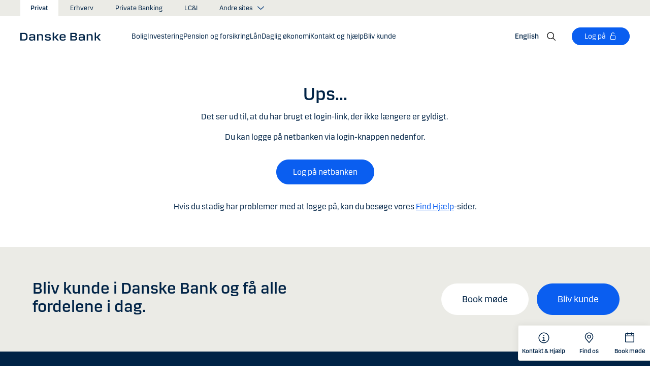

--- FILE ---
content_type: text/html; charset=utf-8
request_url: https://danskebank.dk/privat/login-inaktiv-netbanken?clientId=eBanking-DK
body_size: 48970
content:


<!DOCTYPE html>
<html lang="da" >
<head>
<script>
    var launch_data = {"breadcrumbs":["privat","login inaktiv netbanken"],"code_version":"1.0.0.1","language":"da-DK","currency":"DKK"};
</script>
    <meta http-equiv="X-UA-Compatible" content="IE=edge">
<meta charset="utf-8">
<meta name="viewport" content="width=device-width, initial-scale=1">
            <meta name="google-site-verification" content="IWpZDLDxKghbPgO47twY4RH41v99Bqai2EPXSH6u7hY" />
            <meta name="facebook-domain-verification" content="g1oq7hlwnmebisnhjv3lqyhgdferms" />

    <meta name="robots" content="noindex" />
<meta property="og:title" content="Login Inaktiv Netbanken" />
<meta property="og:type" content="website" />
            <meta property="og:image" content="https://danskebank.dk/-/media/danske-bank/images/group/personal/special/share/fbgeneric.jpg?rev=9ed693e6ab8447dab850fa6926b9a32c" />
            <meta name="twitter:card" content="summary_large_image" />

<meta name="msapplication-config" content="none" />
<title>
Login Inaktiv Netbanken</title>

    
<link rel="apple-touch-icon" sizes="57x57" href="/~/media/Danske%20Bank/favicons/Apple/apple-touch-icon-57x57.png">
<link rel="apple-touch-icon" sizes="60x60" href="/~/media/Danske%20Bank/favicons/Apple/apple-touch-icon-60x60.png">
<link rel="apple-touch-icon" sizes="72x72" href="/~/media/Danske%20Bank/favicons/Apple/apple-touch-icon-72x72.png">
<link rel="apple-touch-icon" sizes="76x76" href="/~/media/Danske%20Bank/favicons/Apple/apple-touch-icon-76x76.png">
<link rel="apple-touch-icon" sizes="114x114" href="/~/media/Danske%20Bank/favicons/Apple/apple-touch-icon-114x114.png">
<link rel="apple-touch-icon" sizes="120x120" href="/~/media/Danske%20Bank/favicons/Apple/apple-touch-icon-120x120.png">
<link rel="apple-touch-icon" sizes="144x144" href="/~/media/Danske%20Bank/favicons/Apple/apple-touch-icon-144x144.png">
<link rel="apple-touch-icon" sizes="152x152" href="/~/media/Danske%20Bank/favicons/Apple/apple-touch-icon-152x152.png">
<link rel="apple-touch-icon" sizes="180x180" href="/~/media/Danske%20Bank/favicons/Apple/apple-touch-icon-180x180.png">
<link rel="icon" type="image/png" sizes="32x32" href="/~/media/Danske%20Bank/favicons/icon/favicon-32x32.png">
<link rel="icon" type="image/png" sizes="96x96" href="/~/media/Danske%20Bank/favicons/icon/favicon-96x96.png">
<link rel="icon" type="image/png" sizes="16x16" href="/~/media/Danske%20Bank/favicons/icon/favicon-16x16.png">
<meta name="msapplication-TileColor" content="#ffffff">
<meta name="msapplication-TileImage" content="/~/media/Danske%20Bank/favicons/Microsoft/mstile-144x144.png">
<meta name="theme-color" content="#ffffff">



    <link href="/css/core.min.css?v=3akZ0ojk5tMs8gpXnNMIKdLW7uVBTQqZCX3fsThiE7Y1" rel="stylesheet"/>
<style>
.desktop-tools ul.menu>li:first-of-type {
width: 100px;
}
</style>
        <link rel="canonical" href="https://danskebank.dk/privat/login-inaktiv-netbanken" />

    
</head>
<body id="body">
    <svg style="display: none;">
    <symbol viewBox="0 0 24 24" fill="none" id="svg-add">
        <path fill="currentColor" d="M12 1.5C17.775 1.5 22.5 6.225 22.5 12C22.5 17.775 17.775 22.5 12 22.5C6.225 22.5 1.5 17.775 1.5 12C1.5 6.225 6.225 1.5 12 1.5ZM12 3C7.05 3 3 7.05 3 12C3 16.95 7.05 21 12 21C16.95 21 21 16.95 21 12C21 7.05 16.95 3 12 3ZM12.75 6V11.25H18V12.75H12.75V18H11.25V12.75H6V11.25H11.25V6H12.75Z"></path>
    </symbol>
    <symbol viewBox="0 0 17 15" id="svg-alert">
        <path d="M15.915 12.6l-7-12c-.5-.8-1.2-.8-1.7 0l-7 12c-.5.8-.1 1.5.9 1.5h13.9c.9 0 1.3-.7.9-1.5zm-8.6-1.9c0-.4.4-.8.8-.8s.8.4.8.8-.4.8-.8.8-.8-.4-.8-.8zm1.7-5.2l-.1 2.6c0 .5-.4 1-.8 1s-.8-.4-.8-1l-.1-2.7c0-.5.3-1 .7-1h.4c.4.1.7.6.7 1.1z"></path>
    </symbol>
    <symbol viewBox="0 0 20 11" id="svg-arrow-down">
        <path d="M10.005 10.337c-.244 0-.488-.09-.68-.267L.32 1.735C-.085 1.36-.11.727.266.322.642-.084 1.273-.108 1.68.267l8.324 7.707 8.3-7.706c.405-.376 1.038-.353 1.415.053.374.406.35 1.038-.054 1.414l-8.98 8.336c-.192.178-.437.267-.68.267"></path>
    </symbol>
    <symbol viewBox="0 0 24 24" id="svg-arrow-down-2">
        <path fill="currentColor" d="M12 17.5 4.5 10l1.05-1.05L12 15.4l6.45-6.45L19.5 10 12 17.5Z"></path>
    </symbol>
    <symbol viewBox="0 -1 7 13" id="svg-arrow-left">
        <path d="M5.60572888,11.9997831 C5.44422,11.9997831 5.28391193,11.9355398 5.1662326,11.808254 L0.16065807,6.41601876 C-0.0530860262,6.18606373 -0.0530860262,5.83062411 0.160057665,5.60006868 L5.16563219,0.192823367 C5.38958317,-0.0509409675 5.77023979,-0.0659510866 6.01400412,0.159801105 C6.25716805,0.384952892 6.27157777,0.765009108 6.04582558,1.00817304 L1.41910646,6.00714311 L6.04522517,10.9905027 C6.27097736,11.234267 6.25716805,11.6137228 6.01460453,11.8388746 C5.89872641,11.946347 5.75222765,11.9997831 5.60572888,11.9997831"></path>
    </symbol>
    <symbol viewBox="0 0 20 11" id="svg-arrow-up">
        <path d="M18.986 10.336c-.243 0-.487-.088-.68-.266L9.98 2.364l-8.3 7.704c-.404.374-1.037.352-1.413-.05-.375-.407-.352-1.04.053-1.414L9.3.267c.383-.355.976-.355 1.36 0L19.665 8.6c.405.376.43 1.008.054 1.414-.197.213-.465.32-.734.32"></path>
    </symbol>
    <symbol viewBox="0 -1 6 12" id="svg-arrow-right">
        <path d="M0.550377003,10.9999578 C0.416636342,10.9999578 0.282345308,10.9515249 0.176673674,10.8530082 C-0.0462274282,10.6466182 -0.0599867555,10.2987825 0.146403154,10.075331 L4.38812857,5.49347499 L0.146953527,0.924827957 C-0.0594363824,0.702477228 -0.0467778013,0.354091061 0.176123301,0.147150779 C0.39847403,-0.0597895037 0.745759451,-0.0471309226 0.953800479,0.176320553 L5.54171057,5.11867092 C5.73764339,5.32946381 5.73764339,5.65583505 5.54226094,5.86662795 L0.954350853,10.8238384 C0.845927353,10.9410679 0.698427365,10.9999578 0.550377003,10.9999578"></path>
    </symbol>
    <symbol viewBox="0 0 24 24" fill="none" id="svg-calendar">
        <path fill="currentColor" d="M19.5 3h-3V1.5H15V3H9V1.5H7.5V3h-3C3.675 3 3 3.675 3 4.5v15c0 .825.675 1.5 1.5 1.5h15c.825 0 1.5-.675 1.5-1.5v-15c0-.825-.675-1.5-1.5-1.5Zm0 16.5h-15V9h15v10.5Zm0-12h-15v-3h3V6H9V4.5h6V6h1.5V4.5h3v3Z"></path>
    </symbol>
    <symbol viewBox="0 0 24 24" id="svg-call" fill="none">
        <path d="M19.5 21.75H19.3725C4.635 20.9025 2.5425 8.4675 2.25 4.6725C2.22643 4.37744 2.26132 4.08062 2.35266 3.79906C2.444 3.5175 2.59 3.25673 2.78229 3.03169C2.97458 2.80665 3.20939 2.62177 3.47326 2.48763C3.73713 2.35349 4.02487 2.27274 4.32 2.25H8.4525C8.75292 2.24971 9.0465 2.33963 9.29523 2.50812C9.54395 2.67661 9.73635 2.9159 9.8475 3.195L10.9875 6C11.0973 6.27266 11.1245 6.57156 11.0658 6.85957C11.0072 7.14758 10.8652 7.412 10.6575 7.62L9.06 9.2325C9.30954 10.6506 9.98864 11.9578 11.0054 12.9772C12.0222 13.9967 13.3276 14.6792 14.745 14.9325L16.3725 13.32C16.5836 13.1146 16.8505 12.9759 17.14 12.9213C17.4294 12.8666 17.7285 12.8983 18 13.0125L20.8275 14.145C21.1024 14.2597 21.3369 14.4536 21.5012 14.702C21.6655 14.9504 21.7521 15.2422 21.75 15.54V19.5C21.75 20.0967 21.513 20.669 21.091 21.091C20.669 21.5129 20.0967 21.75 19.5 21.75ZM4.5 3.75C4.30109 3.75 4.11032 3.82902 3.96967 3.96967C3.82902 4.11032 3.75 4.30109 3.75 4.5V4.56C4.095 9 6.3075 19.5 19.455 20.25C19.5535 20.2561 19.6523 20.2427 19.7456 20.2105C19.839 20.1783 19.925 20.1281 19.9989 20.0626C20.0727 19.9971 20.1329 19.9176 20.176 19.8288C20.2191 19.74 20.2443 19.6436 20.25 19.545V15.54L17.4225 14.4075L15.27 16.545L14.91 16.5C8.385 15.6825 7.5 9.1575 7.5 9.09L7.455 8.73L9.585 6.5775L8.46 3.75H4.5Z" fill="currentColor"></path>
    </symbol>
    <symbol viewBox="0 0 24 24" fill="none" id="svg-ai">
        <path d="M12 2.75C17.1086 2.75 21.25 6.89137 21.25 12C21.25 17.1086 17.1086 21.25 12 21.25H3.81836C3.22842 21.25 2.75 20.7716 2.75 20.1816V12C2.75 6.89137 6.89137 2.75 12 2.75Z" stroke="currentColor" stroke-width="1.5"></path>
        <path d="M11.5613 7.3021C11.751 6.95533 12.249 6.95533 12.4387 7.3021L13.8743 9.92698C13.9202 10.0109 13.9891 10.0799 14.073 10.1257L16.6979 11.5613C17.0447 11.751 17.0447 12.249 16.6979 12.4387L14.073 13.8743C13.9891 13.9202 13.9202 13.9891 13.8743 14.073L12.4387 16.6979C12.249 17.0447 11.751 17.0447 11.5613 16.6979L10.1257 14.073C10.0798 13.9891 10.0109 13.9202 9.92697 13.8743L7.30209 12.4387C6.95531 12.249 6.95531 11.751 7.30209 11.5613L9.92697 10.1257C10.0109 10.0799 10.0798 10.0109 10.1257 9.92698L11.5613 7.3021Z" fill="currentColor"></path>
    </symbol>
    <symbol viewBox="0 0 24 24" fill="none" id="svg-chat">
        <path fill="currentColor" d="M19.5 3C20.2956 3 21.0585 3.3163 21.6211 3.87891C22.1837 4.44152 22.5 5.20435 22.5 6V15C22.5 15.7956 22.1837 16.5585 21.6211 17.1211C21.0585 17.6837 20.2956 18 19.5 18H15.8701L13.3047 22.5L12 21.75L15 16.5H19.5C19.8978 16.5 20.2792 16.3419 20.5605 16.0605C20.8419 15.7792 21 15.3978 21 15V6C21 5.60218 20.8419 5.22076 20.5605 4.93945C20.2792 4.65815 19.8978 4.5 19.5 4.5H4.5C4.10218 4.5 3.72076 4.65815 3.43945 4.93945C3.15815 5.22076 3 5.60218 3 6V15C3 15.3978 3.15815 15.7792 3.43945 16.0605C3.72076 16.3419 4.10218 16.5 4.5 16.5H11.25V18H4.5C3.70435 18 2.94152 17.6837 2.37891 17.1211C1.8163 16.5585 1.5 15.7956 1.5 15V6C1.5 5.20435 1.8163 4.44152 2.37891 3.87891C2.94152 3.3163 3.70435 3 4.5 3H19.5ZM13.5 12V13.5H6V12H13.5ZM18 9H6V7.5H18V9Z"></path>
    </symbol>
    <symbol viewBox="0 0 20 20" id="svg-check">
        <path d="M7.41 18.053c-.27 0-.528-.108-.717-.302l-6.41-6.577c-.384-.395-.376-1.03.02-1.414.396-.387 1.027-.378 1.414.018l5.603 5.75L18.208 1.39c.335-.438.965-.52 1.403-.182.438.337.52.965.182 1.403L8.202 17.664c-.178.23-.445.37-.735.388l-.058.003"></path>
    </symbol>
    <symbol viewBox="0 0 20 20" id="svg-clock">
        <path d="M10 0c5.5 0 10 4.5 10 10s-4.5 10-10 10S0 15.5 0 10 4.5 0 10 0zm0 18.752c4.876 0 8.752-3.876 8.752-8.752 0-4.876-3.876-8.752-8.752-8.752-4.876 0-8.752 3.876-8.752 8.752 0 4.876 3.876 8.752 8.752 8.752zm.224-12.504c.376 0 .624 1.124.624 2.5 0 .62-.052 1.188-.144 1.628.092.076.144.16.144.248 0 .14-.124.264-.336.364-.084.168-.18.26-.288.26-.064 0-.128-.036-.188-.104-.308.068-.676.104-1.064.104-1 0-1.876-.252-1.876-.624 0-.376.876-.624 1.876-.624.248 0 .492.016.712.044-.056-.376-.084-.824-.084-1.296 0-1.372.252-2.5.624-2.5z"></path>
    </symbol>
    <symbol viewBox="-1 0 19 18" id="svg-close">
        <path d="M10.192,8.778 L17.262,1.708 C17.654,1.316 17.654,0.684 17.262,0.293 C16.872,-0.097 16.24,-0.097 15.849,0.293 L8.774,7.363 L1.704,0.293 C1.315,-0.097 0.68,-0.097 0.29,0.293 C-0.1,0.683 -0.1,1.316 0.29,1.707 L7.36,8.777 L0.29,15.85 C-0.1,16.24 -0.1,16.87 0.29,17.26 C0.486,17.456 0.74,17.554 0.998,17.554 C1.252,17.554 1.508,17.456 1.704,17.261 L8.774,10.191 L15.846,17.261 C16.041,17.458 16.296,17.556 16.552,17.556 C16.808,17.556 17.064,17.458 17.259,17.263 C17.649,16.873 17.649,16.241 17.259,15.85 L10.189,8.777 L10.192,8.778 Z"></path>
    </symbol>
    <symbol viewBox="0 0 14 20" id="svg-device">
        <path d="M13.5 0c.276 0 .5.224.5.5v19c0 .276-.224.5-.5.5H.5c-.276 0-.5-.224-.5-.5V.5C0 .224.224 0 .5 0h13zM1 14.02h12v-9.9H1v9.9zM1 19h12v-3.98l-12 .002V19zm5.996-2.97c.552 0 1 .448 1 1s-.448 1-1 1-1-.448-1-1 .448-1 1-1z"></path>
    </symbol>
    <symbol viewBox="0 0 32 32" id="svg-download">
        <path d="M26 24v4H6v-4H4v4a2 2 0 0 0 2 2h20a2 2 0 0 0 2-2v-4Zm0-10-1.41-1.41L17 20.17V2h-2v18.17l-7.59-7.58L6 14l10 10 10-10z"></path>
        <path d="M0 0h32v32H0z" data-name="&amp;lt;Transparent Rectangle&amp;gt;" style="fill:none"></path>
    </symbol>
    <symbol viewBox="0 0 16 16" id="svg-dot">
        <circle cx="8" cy="8" r="8"></circle>
    </symbol>
    <symbol viewBox="0 0 24 24" id="svg-facebook">
        <path d="M20.0025 3H3.9975C3.73355 3.00196 3.48097 3.10769 3.29433 3.29433C3.10769 3.48097 3.00196 3.73355 3 3.9975V20.0025C3.00196 20.2664 3.10769 20.519 3.29433 20.7057C3.48097 20.8923 3.73355 20.998 3.9975 21H12.615V14.04H10.275V11.3175H12.615V9.315C12.615 6.99 14.0325 5.7225 16.1175 5.7225C16.815 5.7225 17.5125 5.7225 18.21 5.8275V8.25H16.7775C15.645 8.25 15.4275 8.79 15.4275 9.5775V11.31H18.1275L17.775 14.0325H15.4275V21H20.0025C20.2664 20.998 20.519 20.8923 20.7057 20.7057C20.8923 20.519 20.998 20.2664 21 20.0025V3.9975C20.998 3.73355 20.8923 3.48097 20.7057 3.29433C20.519 3.10769 20.2664 3.00196 20.0025 3Z" fill="currentColor"></path>
    </symbol>
    <symbol viewBox="0 0 24 24" fill="none" id="svg-linkedin">
        <path fill="currentColor" d="M19.6575 2.99996H4.3425C3.99354 2.99787 3.65764 3.13249 3.40671 3.375C3.15579 3.61751 3.0098 3.94864 3 4.29746V19.65C3.00788 19.9994 3.15327 20.3317 3.40461 20.5746C3.65596 20.8175 3.99297 20.9515 4.3425 20.9475H19.6575C20.007 20.9515 20.344 20.8175 20.5954 20.5746C20.8467 20.3317 20.9921 19.9994 21 19.65V4.29746C20.9902 3.94864 20.8442 3.61751 20.5933 3.375C20.3424 3.13249 20.0065 2.99787 19.6575 2.99996ZM8.3325 18.3075H5.6925V9.74996H8.3325V18.3075ZM7.0425 8.55746C6.63717 8.55758 6.24786 8.39917 5.95777 8.11608C5.66767 7.83299 5.49979 7.44768 5.49 7.04246C5.48266 6.83661 5.5178 6.63145 5.59322 6.43977C5.66864 6.24809 5.78273 6.074 5.92839 5.92835C6.07404 5.7827 6.24813 5.6686 6.43981 5.59318C6.63149 5.51776 6.83665 5.48262 7.0425 5.48996C7.43463 5.51727 7.80181 5.6923 8.06993 5.97974C8.33805 6.26719 8.48716 6.64563 8.48716 7.03871C8.48716 7.43179 8.33805 7.81024 8.06993 8.09768C7.80181 8.38512 7.43463 8.56016 7.0425 8.58746V8.55746ZM18.36 18.255H15.75V14.07C15.75 13.0725 15.75 11.775 14.355 11.775C12.96 11.775 12.75 12.87 12.75 13.9725V18.21H10.08V9.74996H12.57V10.875H12.6225C12.8777 10.4317 13.2499 10.0672 13.6983 9.82116C14.1467 9.57514 14.6541 9.45711 15.165 9.47996C17.8575 9.47996 18.36 11.28 18.36 13.5675V18.255Z"></path>
    </symbol>
    <symbol viewBox="0 0 16 16" id="svg-logoff">
        <path fill="currentColor" d="M12 7H6V4a2 2 0 1 1 4 0h1a3 3 0 0 0-6 0v3H4a1 1 0 0 0-1 1v6a1 1 0 0 0 1 1h8a1 1 0 0 0 1-1V8a1 1 0 0 0-1-1Zm0 7H4V8h8v6Z"></path>
    </symbol>
    <symbol viewBox="0 0 24 24" id="svg-message">
        <path fill="currentColor" d="M21 4.5H3C2.60218 4.5 2.22064 4.65804 1.93934 4.93934C1.65804 5.22064 1.5 5.60218 1.5 6V18C1.5 18.3978 1.65804 18.7794 1.93934 19.0607C2.22064 19.342 2.60218 19.5 3 19.5H21C21.3978 19.5 21.7794 19.342 22.0607 19.0607C22.342 18.7794 22.5 18.3978 22.5 18V6C22.5 5.60218 22.342 5.22064 22.0607 4.93934C21.7794 4.65804 21.3978 4.5 21 4.5ZM19.35 6L12 11.085L4.65 6H19.35ZM3 18V6.6825L11.5725 12.615C11.698 12.7021 11.8472 12.7488 12 12.7488C12.1528 12.7488 12.302 12.7021 12.4275 12.615L21 6.6825V18H3Z"></path>
    </symbol>
    <symbol viewBox="0 0 24 24" id="svg-news">
        <path fill="currentColor" d="M21.5303 14.4697L19.5 12.4394V9.75C19.4976 7.89146 18.8061 6.09983 17.5593 4.72154C16.3126 3.34326 14.599 2.47622 12.75 2.2881V0.75H11.25V2.2881C9.40101 2.47622 7.68744 3.34326 6.44065 4.72154C5.19386 6.09983 4.50241 7.89146 4.5 9.75V12.4394L2.46968 14.4697C2.32904 14.6104 2.25002 14.8011 2.25 15V17.25C2.25 17.4489 2.32902 17.6397 2.46967 17.7803C2.61032 17.921 2.80109 18 3 18H8.25V18.5826C8.23374 19.534 8.56913 20.458 9.19191 21.1775C9.81469 21.897 10.6811 22.3613 11.625 22.4816C12.1464 22.5334 12.6728 22.4754 13.1704 22.3115C13.668 22.1475 14.1258 21.8813 14.5143 21.5298C14.9029 21.1783 15.2135 20.7494 15.4263 20.2707C15.6391 19.7919 15.7494 19.2739 15.75 18.75V18H21C21.1989 18 21.3897 17.921 21.5303 17.7803C21.671 17.6397 21.75 17.4489 21.75 17.25V15C21.75 14.8011 21.671 14.6104 21.5303 14.4697ZM14.25 18.75C14.25 19.3467 14.0129 19.919 13.591 20.341C13.169 20.7629 12.5967 21 12 21C11.4033 21 10.831 20.7629 10.409 20.341C9.98705 19.919 9.75 19.3467 9.75 18.75V18H14.25V18.75ZM20.25 16.5H3.75V15.3106L5.78025 13.2802C5.92091 13.1396 5.99996 12.9489 6 12.75V9.75C6 8.1587 6.63214 6.63258 7.75736 5.50736C8.88258 4.38214 10.4087 3.75 12 3.75C13.5913 3.75 15.1174 4.38214 16.2426 5.50736C17.3679 6.63258 18 8.1587 18 9.75V12.75C18 12.9489 18.0791 13.1396 18.2197 13.2802L20.25 15.3106V16.5Z"></path>
    </symbol>
    <symbol viewBox="0 0 24 24" id="svg-pin">
        <path d="M12 1.5C14.188 1.5 16.2868 2.36884 17.834 3.91602C19.3812 5.46319 20.25 7.56196 20.25 9.75C20.2527 11.5367 19.6691 13.2751 18.5889 14.6982L18.5879 14.7002C18.5819 14.7081 18.3624 14.9957 18.3291 15.0352L12 22.5L5.67384 15.0381C5.63837 14.9958 5.41801 14.7079 5.41212 14.7002C4.33129 13.2766 3.74748 11.5374 3.75001 9.75C3.75001 7.56197 4.61885 5.46319 6.16602 3.91602C7.7132 2.36884 9.81198 1.5 12 1.5ZM12 3C10.2098 3 8.49244 3.71069 7.22657 4.97656C5.9607 6.24243 5.25001 7.95979 5.25001 9.75C5.24835 11.211 5.72598 12.6322 6.60938 13.7959C6.61013 13.7964 6.78433 14.0275 6.82423 14.0771L12 20.1807L17.1826 14.0684C17.2157 14.0267 17.3912 13.7945 17.3916 13.7939C18.2745 12.6308 18.7517 11.2103 18.75 9.75C18.75 7.95979 18.0393 6.24243 16.7734 4.97656C15.5076 3.71069 13.7902 3 12 3ZM11.2686 6.07227C11.996 5.9276 12.7504 6.00134 13.4356 6.28516C14.1206 6.569 14.7062 7.0504 15.1182 7.66699C15.5301 8.2836 15.75 9.00845 15.75 9.75C15.7489 10.7442 15.3534 11.6974 14.6504 12.4004C13.9474 13.1034 12.9942 13.4989 12 13.5C11.2585 13.5 10.5336 13.2801 9.917 12.8682C9.30041 12.4562 8.81901 11.8706 8.53516 11.1855C8.25135 10.5004 8.1776 9.74595 8.32227 9.01855C8.46697 8.29113 8.82419 7.62308 9.34864 7.09863C9.87309 6.57419 10.5411 6.21696 11.2686 6.07227ZM12 7.5C11.5551 7.5 11.12 7.63174 10.75 7.87891C10.38 8.12612 10.0912 8.47759 9.92091 8.88867C9.75068 9.29964 9.7063 9.75218 9.79298 10.1885C9.87979 10.6249 10.0945 11.0262 10.4092 11.3408C10.7239 11.6555 11.1251 11.8702 11.5615 11.957C11.9978 12.0437 12.4504 11.9993 12.8613 11.8291C13.2724 11.6588 13.6239 11.37 13.8711 11C14.1183 10.63 14.25 10.1949 14.25 9.75C14.2494 9.15346 14.0117 8.58197 13.5899 8.16016C13.168 7.73834 12.5965 7.50066 12 7.5Z" fill="currentColor"></path>
    </symbol>
    <symbol id="svg-print" viewBox="0 0 24 24" fill="none">
        <path fill="currentColor" d="M21 6.75H18.75V2.25H5.25V6.75H3C2.60218 6.75 2.22064 6.90804 1.93934 7.18934C1.65804 7.47064 1.5 7.85218 1.5 8.25V15.75C1.5 16.1478 1.65804 16.5294 1.93934 16.8107C2.22064 17.092 2.60218 17.25 3 17.25H5.25V21.75H18.75V17.25H21C21.3978 17.25 21.7794 17.092 22.0607 16.8107C22.342 16.5294 22.5 16.1478 22.5 15.75V8.25C22.5 7.85218 22.342 7.47064 22.0607 7.18934C21.7794 6.90804 21.3978 6.75 21 6.75ZM6.75 3.75H17.25V6.75H6.75V3.75ZM17.25 20.25H6.75V12.75H17.25V20.25ZM21 15.75H18.75V11.25H5.25V15.75H3V8.25H21V15.75Z"></path>
    </symbol>
    <symbol viewBox="0 0 9 17" id="svg-questionmark">
        <path d="M4.2 0C1.9 0 0 1.9 0 4.2c0 .7.6 1.3 1.3 1.3.7 0 1.3-.6 1.3-1.3 0-.9.7-1.6 1.6-1.6.9 0 1.6.7 1.6 1.6 0 .8-.4 1.2-1 2-.8.8-1.9 2-1.9 4.2 0 .7.6 1.3 1.3 1.3.7 0 1.3-.6 1.3-1.3 0-1.2.5-1.7 1.2-2.4.8-.8 1.7-1.8 1.7-3.7C8.4 1.9 6.5 0 4.2 0zm0 12.9c-.9 0-1.6.7-1.6 1.6 0 .9.7 1.6 1.6 1.6.8 0 1.6-.7 1.6-1.6 0-.9-.7-1.6-1.6-1.6z"></path>
    </symbol>
    <symbol viewBox="0 0 20 20" id="svg-remove">
        <path d="M10 0c5.514 0 10 4.486 10 10s-4.486 10-10 10S0 15.514 0 10 4.486 0 10 0zm0 19c4.963 0 9-4.037 9-9 0-4.962-4.037-9-9-9-4.962 0-9 4.038-9 9 0 4.963 4.038 9 9 9zm4.004-9.448c.276 0 .5.224.5.5s-.224.5-.5.5h-8c-.276 0-.5-.224-.5-.5s.224-.5.5-.5h8z"></path>
    </symbol>
    <symbol viewBox="0 0 24 24" id="svg-search">
        <path fill="currentColor" d="m21.75 20.69-5.664-5.665a8.262 8.262 0 1 0-1.06 1.06l5.663 5.665 1.061-1.06ZM3 9.75a6.75 6.75 0 1 1 6.75 6.75A6.758 6.758 0 0 1 3 9.75Z"></path>
    </symbol>
    <symbol viewBox="0 0 18 20" id="svg-share">
        <path d="M14.92 14.71c1.462 0 2.646 1.183 2.646 2.644 0 1.462-1.184 2.646-2.645 2.646-1.46 0-2.645-1.184-2.645-2.646 0-.38.08-.745.227-1.072l-7.96-4.596c-.48.494-1.153.8-1.896.8C1.184 12.487 0 11.303 0 9.842c0-1.46 1.184-2.644 2.646-2.644.77 0 1.46.328 1.945.852l7.835-4.523c-.097-.275-.15-.57-.15-.88C12.275 1.186 13.46 0 14.92 0c1.462 0 2.646 1.184 2.646 2.646 0 1.46-1.184 2.645-2.645 2.645-.798 0-1.513-.353-1.998-.912l-7.81 4.508c.116.297.18.62.18.955 0 .363-.073.707-.205 1.02l7.98 4.608c.477-.47 1.13-.76 1.854-.76z"></path>
    </symbol>
    <symbol viewBox="0 0 140 140" id="svg-splash">
        <polygon points="0 0, 60 0, 140 80, 140 140, 0 0"></polygon>
    </symbol>
    <symbol viewBox="0 0 48 48" id="svg-star">
        <g fill="none" fill-rule="evenodd">
            <path d="M0 0h48v48H0z"></path>
            <path d="M47.913 18.197a1.688 1.688 0 0 0-1.347-1.133l-14.526-2.22L25.528.971a1.689 1.689 0 0 0-3.056 0L15.96 14.844l-14.526 2.22a1.688 1.688 0 0 0-.954 2.848l10.56 10.824L8.545 46.04a1.689 1.689 0 0 0 2.483 1.75L24 40.617l12.973 7.171a1.688 1.688 0 0 0 2.483-1.75l-2.497-15.303 10.56-10.824a1.688 1.688 0 0 0 .394-1.715Z" fill="#000" fill-rule="nonzero"></path>
        </g>
    </symbol>
    <symbol viewBox="0 0 46 44" id="svg-half-star">
        <g stroke="none" stroke-width="1" fill="none" fill-rule="evenodd"></g>
        <path d="M23.0002192,6.25346996e-13 L23.0004196,37.2296113 C22.8624134,37.2296113 22.7267282,37.2661877 22.6074442,37.3356212 L11.2620544,43.7474842 C10.7637207,44.0328092 10.1745684,44.1140218 9.61789374,43.9742238 C9.06121909,43.8342751 8.58007475,43.4843062 8.27514141,42.9972055 C7.97004568,42.5101048 7.8650122,41.9237747 7.98164653,41.3608931 L10.5639753,28.5729623 C10.5946088,28.4376596 10.5881109,28.2967825 10.5451002,28.1650546 C10.5022456,28.0331641 10.424422,27.9155291 10.320145,27.8244015 L0.729735971,18.999297 C0.304120476,18.6123024 0.0444974009,18.0752855 0.00520737945,17.5007392 C-0.0340901673,16.9262326 0.150176469,16.3588279 0.519185816,15.9172751 C0.88817932,15.4757223 1.41342987,15.1944203 1.9849571,15.1321292 L14.9257119,13.6407131 C15.0631002,13.6281593 15.1944524,13.5787196 15.3060012,13.4976618 C15.4177045,13.416604 15.5054298,13.3068764 15.5598892,13.1799453 L20.9717728,1.31487531 C21.2072476,0.789804802 21.6365743,0.376302848 22.169564,0.161338964 C22.4360589,0.0537796548 22.7181391,6.25343527e-13 23.0002192,6.25343527e-13 Z">
            <rect id="Rectangle" x="23" y="0" width="23" height="44"></rect>
        </path>
    </symbol>
    <symbol viewBox="0 0 20 20" id="svg-trash">
        <path d="M17 17.5c0 .827-.673 1.5-1.5 1.5h-11c-.827 0-1.5-.673-1.5-1.5V3.97h14V17.5zm2-15.53h-6.557V1c0-.552-.448-1-1-1h-3c-.552 0-1 .448-1 1v.97H1c-.552 0-1 .447-1 1 0 .55.448 1 1 1h1V17.5C2 18.88 3.122 20 4.5 20h11c1.38 0 2.5-1.12 2.5-2.5V3.97h1c.552 0 1-.45 1-1 0-.553-.448-1-1-1zM9.984 16c.276 0 .5-.224.5-.5v-8c0-.276-.224-.5-.5-.5s-.5.224-.5.5v8c0 .276.224.5.5.5m3.516 0c.276 0 .5-.224.5-.5v-8c0-.276-.224-.5-.5-.5s-.5.224-.5.5v8c0 .276.224.5.5.5m-7.03 0c.275 0 .5-.224.5-.5v-8c0-.276-.225-.5-.5-.5-.277 0-.5.224-.5.5v8c0 .276.223.5.5.5"></path>
    </symbol>
    <symbol viewBox="0 0 24 24" id="svg-twitter">
        <g clip-path="url(#clip0_747_534)">
            <path fill="currentColor" d="M13.6757 10.6218L20.2325 3H18.6787L12.9855 9.61785L8.43828 3H3.1936L10.0699 13.0074L3.1936 21H4.74745L10.7597 14.0113L15.5619 21H20.8065L13.6757 10.6218ZM11.5475 13.0956L10.8508 12.0991L5.30725 4.1697H7.6939L12.1676 10.5689L12.8643 11.5654L18.6795 19.8835H16.2928L11.5475 13.0956Z"></path>
        </g>
        <defs>
            <clipPath id="clip0_747_534">
                <rect width="24" height="24" fill="white"></rect>
            </clipPath>
        </defs>
    </symbol>
    <symbol viewBox="0 0 24 24" fill="none" id="svg-info">
        <path fill="currentColor" d="M9.95163 1.70163C11.9883 1.29651 14.0995 1.50466 16.018 2.29929C17.9367 3.09401 19.5772 4.43976 20.7309 6.16648C21.8847 7.89318 22.5005 9.92378 22.5005 12.0005C22.5004 14.7851 21.3933 17.4552 19.4243 19.4243C17.4552 21.3933 14.7851 22.5004 12.0005 22.5005C9.92378 22.5005 7.89318 21.8847 6.16648 20.7309C4.43976 19.5772 3.09401 17.9367 2.29929 16.018C1.50466 14.0995 1.29651 11.9883 1.70163 9.95163C2.10678 7.91483 3.1072 6.04411 4.57566 4.57566C6.04411 3.1072 7.91483 2.10678 9.95163 1.70163ZM12.0005 3.00046C10.2205 3.00046 8.48045 3.52823 7.00046 4.51706C5.52042 5.50599 4.36622 6.91159 3.68503 8.55612C3.00391 10.2006 2.82606 12.0106 3.17331 13.7563C3.52062 15.5019 4.37771 17.1052 5.6362 18.3637C6.89487 19.6224 8.49877 20.4803 10.2446 20.8276C11.9902 21.1748 13.7995 20.9959 15.4438 20.3149C17.0882 19.6338 18.494 18.4803 19.4829 17.0005C20.4718 15.5205 21.0004 13.7804 21.0005 12.0005C21.0005 9.61351 20.0516 7.32403 18.3637 5.6362C16.676 3.94855 14.3872 3.00055 12.0005 3.00046ZM12.7505 16.5005H15.0005V18.0005H9.00046V16.5005H11.2505V12.0005H9.75046V10.5005H12.7505V16.5005ZM12.0005 6.00046C12.2987 6.00059 12.5845 6.1187 12.7954 6.32956C13.0064 6.54054 13.1255 6.82709 13.1255 7.12546C13.1254 7.34779 13.0586 7.56559 12.935 7.75046C12.8114 7.93523 12.6355 8.07945 12.4301 8.16452C12.2247 8.24953 11.9988 8.27134 11.7807 8.228C11.5625 8.18459 11.3619 8.07772 11.2046 7.92038C11.0472 7.76305 10.9404 7.56244 10.8969 7.34421C10.8536 7.12616 10.8754 6.90022 10.9604 6.6948C11.0455 6.48941 11.1897 6.31351 11.3745 6.18991C11.5595 6.0663 11.778 6.00046 12.0005 6.00046Z"></path>
    </symbol>
    <symbol viewBox="0 0 24 24" id="svg-bandaid">
        <path fill="currentColor" d="M21.1695 17.1092C22.0419 15.5477 22.5 13.7888 22.5 12.0002C22.5 10.2115 22.0419 8.45267 21.1695 6.89119L21.3105 6.75019C21.5914 6.46869 21.7491 6.08729 21.7491 5.68965C21.7491 5.29201 21.5914 4.91061 21.3105 4.62911L19.3713 2.68961C19.0897 2.40883 18.7083 2.25115 18.3106 2.25115C17.913 2.25115 17.5315 2.40883 17.25 2.68961L17.1092 2.83024C15.5476 1.95795 13.7888 1.5 12.0001 1.5C10.2114 1.5 8.45253 1.95795 6.89097 2.83024L6.74997 2.68961C6.46843 2.40876 6.08699 2.25103 5.68932 2.25103C5.29165 2.25103 4.91021 2.40876 4.62867 2.68961L2.68939 4.62911C2.40855 4.91061 2.25083 5.29201 2.25083 5.68965C2.25083 6.08729 2.40855 6.46869 2.68939 6.75019L2.83024 6.89081C1.95795 8.45246 1.5 10.2114 1.5 12.0002C1.5 13.7889 1.95795 15.5479 2.83024 17.1096L2.68939 17.2502C2.40855 17.5317 2.25083 17.9131 2.25083 18.3107C2.25083 18.7084 2.40855 19.0898 2.68939 19.3713L4.62867 21.3108C4.91018 21.5917 5.29163 21.7494 5.68932 21.7494C6.08701 21.7494 6.46846 21.5917 6.74997 21.3108L6.89097 21.1698C8.45249 22.0421 10.2114 22.5001 12 22.5002C13.7887 22.5003 15.5476 22.0424 17.1092 21.1701L17.25 21.3108C17.5315 21.5917 17.9129 21.7494 18.3106 21.7494C18.7083 21.7494 19.0898 21.5917 19.3713 21.3108L21.3105 19.3713C21.5914 19.0898 21.7491 18.7084 21.7491 18.3107C21.7491 17.9131 21.5914 17.5317 21.3105 17.2502L21.1695 17.1092ZM21 12.0002C20.9995 13.3879 20.6774 14.7565 20.059 15.9988L17.1379 13.0776C17.2873 12.3671 17.2873 11.6333 17.1379 10.9228L20.059 8.00156C20.6774 9.24383 20.9995 10.6125 21 12.0002ZM20.25 5.68961L16.549 9.39056C16.0847 8.58466 15.4158 7.91564 14.61 7.45114L18.3107 3.75019L20.25 5.68961ZM12 15.7502C11.2583 15.7502 10.5333 15.5303 9.91658 15.1182C9.2999 14.7061 8.81925 14.1205 8.53542 13.4353C8.25159 12.75 8.17733 11.996 8.32202 11.2686C8.46672 10.5412 8.82387 9.87298 9.34832 9.34854C9.87276 8.82409 10.541 8.46694 11.2684 8.32224C11.9958 8.17755 12.7498 8.25181 13.435 8.53564C14.1203 8.81947 14.7059 9.30012 15.118 9.9168C15.53 10.5335 15.75 11.2585 15.75 12.0002C15.7488 12.9944 15.3534 13.9476 14.6504 14.6506C13.9474 15.3536 12.9942 15.7491 12 15.7502ZM15.9865 3.95306L13.0773 6.86224C12.3669 6.71284 11.6331 6.71284 10.9226 6.86224L8.01342 3.95306C9.25702 3.35404 10.6196 3.04297 12 3.04297C13.3803 3.04297 14.7429 3.35404 15.9865 3.95306ZM5.68939 3.75019L9.39034 7.45114C8.58442 7.91563 7.9154 8.58464 7.45092 9.39056L3.74997 5.68961L5.68939 3.75019ZM2.99997 12.0002C3.00045 10.6126 3.32253 9.24403 3.94092 8.00186L6.86202 10.9228C6.71262 11.6333 6.71262 12.3671 6.86202 13.0776L3.94092 15.9985C3.32253 14.7564 3.00045 13.3878 2.99997 12.0002ZM5.68924 20.2502L3.74997 18.3108L7.45092 14.6102C7.91536 15.4161 8.58439 16.0852 9.39034 16.5496L5.68924 20.2502ZM8.01342 20.0477L10.9226 17.1385C11.6331 17.2879 12.3669 17.2879 13.0773 17.1385L15.9865 20.0477C14.7429 20.6467 13.3803 20.9578 12 20.9578C10.6196 20.9578 9.25702 20.6467 8.01342 20.0477ZM18.3109 20.2502L14.61 16.5492C15.4157 16.0848 16.0846 15.4159 16.549 14.6102L20.25 18.3108L18.3109 20.2502Z"></path>
    </symbol>
    <symbol viewBox="0 0 24 24" id="svg-mobile"><g><path class="st0" d="M16.6,2H7.5C6.7,2,6,2.7,6,3.5v17C6,21.3,6.7,22,7.5,22h9.1c0.8,0,1.5-0.7,1.5-1.5v-17C18.1,2.7,17.4,2,16.6,2z M7.5,3h9.1c0.3,0,0.5,0.2,0.5,0.5V5H7V3.5C7,3.3,7.2,3,7.5,3z M7,6h10.1v11H7V6z M16.6,21.1H7.5c-0.3,0-0.5-0.2-0.5-0.5V18h10.1v2.6C17.1,20.9,16.9,21.1,16.6,21.1z" /><circle class="st0" cx="12" cy="19.5" r="0.8" /><path class="st0" d="M12.8,4.3h-1.4C11.2,4.3,11,4.2,11,4l0,0c0-0.2,0.1-0.3,0.3-0.3h1.4C12.9,3.7,13,3.8,13,4l0,0C13.1,4.2,12.9,4.3,12.8,4.3z" /></g></symbol>
    <symbol viewBox="0 0 71.2 95.9" id="svg-file-media"><g><path d="M68.1,95.9H3c-1.6,0.1-3-1.2-3-2.8c0-0.1,0-0.2,0-0.3V2.5C0.2,1,1.5-0.1,3,0h42.9 c0.9-0.1,1.7,0.1,2.5,0.5l21.7,17.7c0.1,0.3,0.3,0.5,0.4,0.7c0.4,0.5,0.6,1.2,0.6,1.8v72.2c0.1,1.6-1.2,3-2.8,3 C68.3,95.9,68.2,95.9,68.1,95.9z M6.6,5.6c-0.5,0-1,0.5-1,1v82.8c0,0.5,0.5,1,1,1h57.5c0.5,0,1-0.5,1-1V25.3H49 c-1.6-0.1-2.9-1.4-3-3V5.6H6.6z" /><path d="M23.2,65.6c-0.6,0.1-1.1-0.1-1.5-0.5c-0.6-0.5-1-1.2-1-2V32.8c0-1.1,0.6-2,1.5-2.5 c0.8-0.5,1.8-0.5,2.5,0L50,45.4c1.4,0.7,1.9,2.5,1.2,3.9c-0.3,0.5-0.7,0.9-1.2,1.2L24.7,65.6H23.2z" /> </g></symbol>
    <symbol viewBox="0 0 71.2 95.9" id="svg-file-pdf"><g transform="translate(5.292 3.969)"><path d="M62.9,92H-2.3c-1.6,0.1-3-1.2-3-2.8c0-0.1,0-0.2,0-0.3V-1.4C-5.1-3-3.8-4.1-2.3-4h42.9 c0.9-0.1,1.7,0.1,2.5,0.5l21.7,17.7c0.1,0.3,0.3,0.5,0.4,0.7c0.4,0.5,0.6,1.2,0.6,1.8v72.2c0.1,1.6-1.2,3-2.8,3 C63,92,62.9,92,62.9,92z M1.3,1.6c-0.5,0-1,0.5-1,1v82.8c0,0.5,0.5,1,1,1h57.5c0.5,0,1-0.5,1-1V21.3H43.7c-1.6-0.1-2.9-1.4-3-3V1.6 H1.3z" /><path d="M13.4,72.3c-1.9,0-3.7-0.8-5-2c-2.2-2.1-2.8-5.3-1.5-8.1c0.8-1.7,2.1-3.2,3.6-4.3 c0.5-0.4,1-0.8,1.4-1.3c1.7-1.1,3.4-2.1,5.3-2.9c0.7-0.3,1.5-0.7,2.3-1.1L21,48c0.2-0.8,0.4-1.7,0.5-2.5c0.1-0.9,0.3-1.7,0.5-2.5 c-1.8-2.2-3.3-4.6-4.6-7.1c-1.2-2.2-1.9-4.6-2-7.1c0.4-3,2.6-5.5,5.6-6.1c0.6-0.2,1.3-0.3,2-0.3c2.3,0.1,4.5,1.1,6.1,2.8 c1.5,2,2.2,4.6,2,7.1c0.1,2.9-0.1,5.7-0.5,8.6c0.3,0.3,0.6,0.7,1,1.1c0.7,0.9,1.6,1.8,2.6,2.5l3.5,3.5c2.8-0.4,5.7-0.6,8.6-0.5 c2.5,0,5,0.7,7.1,2c2.6,1.8,3.6,5.1,2.5,8.1c-0.9,2.8-3.2,4.9-6.1,5.6c-2.4-0.1-4.8-0.6-7.1-1.5c-0.8-0.6-1.7-1.2-2.7-1.9 c-1.4-1-2.9-2-4.4-3.2c-0.8,0.3-1.7,0.4-2.5,0.5s-1.6,0.2-2.5,0.5L26,59.2c-0.4,0.8-0.8,1.5-1.1,2.3c-0.8,1.9-1.8,3.6-2.9,5.3 c-1.3,2.2-3.2,3.9-5.6,5C15.5,72.2,14.4,72.4,13.4,72.3z M21,57.6c-2.1,0.8-4.1,1.8-6.1,3c-1.5,0.8-2.8,2-3.5,3.5 C11,65,11.2,66,11.9,66.6c0.4,0.4,1,0.7,1.6,0.7c0.3,0,0.6-0.1,0.9-0.2c1.4-0.8,2.4-2.1,3-3.5c0.6-0.9,1.1-1.9,1.8-3 C19.7,59.8,20.3,58.7,21,57.6z M46.2,52.1c-1.1,0-2.1,0.1-3.1,0.2c-1.3,0.2-2.6,0.3-3.9,0.3c1.7,1.4,3.6,2.6,5.6,3.5 c1.1,0.7,2.3,1.1,3.6,1.2c0.3,0,0.6-0.1,0.9-0.2C50,57,50.6,56.6,51,56c0.1-0.1,0.2-0.3,0.4-0.4c0.4-0.9,0.2-1.9-0.5-2.5 C49.4,52.4,47.8,52.1,46.2,52.1L46.2,52.1z M27,44.5c-0.2,0.8-0.4,1.7-0.5,2.5c-0.1,0.9-0.3,1.7-0.5,2.5c-0.5,1.5-1,3-1.5,5 l0.2-0.1c1.4-0.5,2.9-1,4.9-1.5c1.6-0.6,3.3-0.9,5-1c-1.4-0.9-2.6-2.1-3.5-3.5c-1.1-0.9-2.2-1.9-3.1-3C27.6,45.2,27.3,44.8,27,44.5 z M23.3,27.1c-0.3,0-0.6,0.1-0.9,0.2c-1,0.5-1.5,1-1.5,2c0.1,1,0.3,2,0.6,3c0.1,0.5,0.3,1,0.4,1.5c0.4,0.6,0.8,1.2,1.1,1.9 c0.7,1.3,1.5,2.5,2.4,3.7c0.4-2.3,0.6-4.7,0.5-7.1c0-1.6-0.3-3.1-1-4.5C24.6,27.4,24,27.2,23.3,27.1z" /></g></symbol>
    <symbol viewBox="0 0 71.2 95.9" id="svg-file-xls"><g><path d="M68.1,95.9H3c-1.6,0.1-3-1.2-3-2.8c0-0.1,0-0.2,0-0.3V2.5C0.2,1,1.5-0.1,3,0h42.9 c0.9-0.1,1.7,0.1,2.5,0.5l21.7,17.7c0.1,0.3,0.3,0.5,0.4,0.7c0.4,0.5,0.6,1.2,0.6,1.8v72.2c0.1,1.6-1.2,3-2.8,3 C68.3,95.9,68.2,95.9,68.1,95.9z M6.6,5.6c-0.5,0-1,0.5-1,1v82.8c0,0.5,0.5,1,1,1h57.5c0.5,0,1-0.5,1-1V25.3H49 c-1.6-0.1-2.9-1.4-3-3V5.6H6.6z" /><path d="M43.9,34.3L35.3,48l-8.1-13.6h-10L30.8,56L17.2,78.3h9.6l8.6-14.1l9.1,14.1H54L40.4,56 L54,34.3H43.9z" /></g></symbol>
    <symbol viewBox="0 0 14.1 19" id="svg-file-word"><g><path d="M9.1,0H0.6C0.3,0,0,0.2,0,0.5v17.9C0,18.7,0.2,19,0.6,19h12.9 c0.3,0,0.6-0.2,0.6-0.6V4.1c0-0.2-0.1-0.3-0.2-0.5L9.6,0.1C9.4,0,9.3,0,9.1,0z M12.9,17.7c0,0.1-0.1,0.2-0.2,0.2H1.3 c-0.1,0-0.2-0.1-0.2-0.2V1.3c0-0.1,0.1-0.2,0.2-0.2h7.8v3.3C9.1,4.7,9.4,5,9.7,5h3.2C12.9,5,12.9,17.7,12.9,17.7z" /><polygon points="10.9,7.6 9.3,13.6 7.8,7.6 6.4,7.6 4.9,13.6 4.8,13.6 3.4,7.6 1.9,7.6 3.8,14.7 5.9,14.7 7,10 8.2,14.6 8.2,14.7 10.3,14.7 12.2,7.6 " /></g></symbol>
    <symbol viewBox="0 0 24 24" fill="none" id="svg-file-pdf-2">
        <path fill="currentColor" d="M10.5 1.50049C10.5986 1.49778 10.6965 1.51633 10.7871 1.55518C10.8777 1.59402 10.9594 1.65185 11.0254 1.7251L16.3271 7.02686C16.3762 7.08175 16.4162 7.14446 16.4453 7.2124C16.4842 7.30304 16.5027 7.40192 16.5 7.50049V10.5005H15V9.00049H10.5C10.1025 8.99932 9.72148 8.84013 9.44043 8.55908C9.15965 8.27816 9.00129 7.89767 9 7.50049V3.00049H3V21.0005H15V22.5005H3C2.60228 22.5005 2.22074 22.3422 1.93945 22.061C1.65826 21.7798 1.50012 21.3981 1.5 21.0005V3.00049C1.50117 2.60313 1.65952 2.22195 1.94043 1.94092C2.22148 1.65987 2.60253 1.50166 3 1.50049H10.5ZM8.25 12.0005C8.64768 12.0009 9.02934 12.1587 9.31055 12.4399C9.59161 12.7211 9.74954 13.1029 9.75 13.5005V15.7505C9.74935 16.1479 9.59146 16.529 9.31055 16.8101C9.02936 17.0912 8.64766 17.25 8.25 17.2505H6V19.5005H4.5V12.0005H8.25ZM14.25 12.0005C14.8464 12.0011 15.4181 12.238 15.8398 12.6597C16.2617 13.0815 16.4993 13.654 16.5 14.2505V17.2505C16.4992 17.8469 16.2616 18.4186 15.8398 18.8403C15.418 19.262 14.8464 19.4998 14.25 19.5005H11.25V12.0005H14.25ZM22.5 13.5005H19.5V15.0005H21.75V16.5005H19.5V19.5005H18V12.0005H22.5V13.5005ZM12.75 18.0005H14.25C14.4488 18.0003 14.6397 17.9204 14.7803 17.7798C14.9206 17.6393 14.9997 17.449 15 17.2505V14.2505C14.9998 14.0517 14.9207 13.8608 14.7803 13.7202C14.6397 13.5796 14.4488 13.5007 14.25 13.5005H12.75V18.0005ZM6 15.7505H8.25098L8.25 13.5005H6V15.7505ZM10.5 7.50049H14.7002L10.5 3.30029V7.50049Z"></path>
    </symbol>
    <symbol viewBox="0 0 24 24" id="svg-launch">
        <path d="M12 4.5H4.5v15h15V12H21v7.5a1.502 1.502 0 0 1-1.5 1.5h-15A1.503 1.503 0 0 1 3 19.5v-15A1.503 1.503 0 0 1 4.5 3H12v1.5Zm10.5-3V9H21V4.06l-6.44 6.44-1.06-1.06L19.94 3H15V1.5h7.5Z" fill="currentColor"></path>
    </symbol>
</svg>
    <header data-module="navigation" class="nav hide-for-print">
    <a href="#main-content" class="visible-when-focused bypass-block-link">G&#229; til hovedindhold</a>
    <div class="cover"></div>
    <div class="menus">
        
            <div class="section settings-bar">
                <div class="section-inner">
                    <nav aria-label="Andre sites" class="settings">

                        
                        <ul class="settings-menu">
                                    <li class="is-active">
                                        <a href="/privat" aria-label="Privat">Privat</a>
                                    </li>
                                    <li >
                                        <a href="/erhverv" aria-label="Erhverv">Erhverv</a>
                                    </li>
                                    <li >
                                        <a href="/private-banking" aria-label="Private Banking">Private Banking</a>
                                    </li>
                                    <li >
                                        <a href="/ci" aria-label="LC&amp;I">LC&amp;I</a>
                                    </li>
                                                            <li>
                                    <div data-module="responsive-dropdown" id="sites" data-iconsize="xxsmall" data-render-as-button="true" class="responsive-dropdown responsive-dropdown--inline">
                                        <div class="data">
                                            <div class="placeholder">Andre sites</div>
                                                <div data-href="/foreninger" class="option">Foreninger</div>
                                                <div data-href="/danskebank,-d-,com" class="option">danskebank.com</div>
                                                <div data-href="/assetmanagement" class="option">Asset Management</div>
                                                <div data-href="/danske-bank-growth" class="option">Danske Bank Growth</div>
                                        </div>
                                    </div>
                                </li>
                        </ul>
                                            </nav>
                </div>
            </div>
        <div class="section menu-main-bar">
            <div class="section-inner">
                <div class="main-bar">
                    <nav aria-label="Hovedmenu" class="primary-nav">
                        
                        <a href="/privat" aria-label="Danske Bank" class="logo">
                            <div class="wrapper">
                                <img src="/-/media/danske-bank-images/logo/danske-bank-logo-svg.svg?iar=0&amp;rev=e556e7c368a649ec9bc5b3e1701ecf23&amp;hash=A4A585E5A96F33CC2EFAB973823F1BEB" alt="Danske Bank" />
                                <span class="beta">
                                    
                                </span>
                            </div>
                        </a>

                        
                        <div class="main-menu">
                            <ul class="main-menu__list">
                                    <li class="main-menu__list-item">
                                        <a href="" role="button" aria-expanded="false" aria-label="Bolig" class="main-menu__link " data-sub-id="bolig"   ><span>Bolig</span></a>
                                        <div class="section mega-dropdown">
                                            <div class="section-inner">
                                                <div data-sub-id="bolig" class="sub-menu">
                                                    
                                                        <div class="row medium-up-3 large-up-4">
                                                                <div class="columns column-block">
                                                                    <h2 class="h6">
                                                                            <a href="/privat/vaerktoejer/beregn/laaneberegner-ejerbolig" class="arrow-link"  data-tracking-id="Menu:Bolig:Beregn" >
                                                                                <span>Beregn</span><svg xmlns="http://www.w3.org/2000/svg" fill="none" class="icon arrow-right "><use xlink:href="#svg-arrow-right"></use></svg>
                                                                            </a>
                                                                    </h2>
                                                                    <ul>
                                                                            <li>
                                                                                <a href="/privat/mit-liv/bolig/koebe-bolig/hvor-meget-kan-jeg-koebe-bolig-for" class="arrow-link"  data-tracking-id="Menu:Bolig:Beregn:Hvad kan du købe bolig for" >
                                                                                    <span>Hvad kan du k&#248;be bolig for?</span><svg xmlns="http://www.w3.org/2000/svg" fill="none" class="icon arrow-right "><use xlink:href="#svg-arrow-right"></use></svg>
                                                                                </a>
                                                                            </li>
                                                                            <li>
                                                                                <a href="/privat/vaerktoejer/beregn/laaneberegner-ejerbolig" class="arrow-link"  data-tracking-id="Menu:Bolig:Beregn:Lån til ejerbolig" >
                                                                                    <span>L&#229;n til ejerbolig</span><svg xmlns="http://www.w3.org/2000/svg" fill="none" class="icon arrow-right "><use xlink:href="#svg-arrow-right"></use></svg>
                                                                                </a>
                                                                            </li>
                                                                            <li>
                                                                                <a href="/privat/vaerktoejer/beregn/laaneberegner-til-andelsbolig" class="arrow-link"  data-tracking-id="Menu:Bolig:Beregn:Lån til andelsbolig" >
                                                                                    <span>L&#229;n til andelsbolig</span><svg xmlns="http://www.w3.org/2000/svg" fill="none" class="icon arrow-right "><use xlink:href="#svg-arrow-right"></use></svg>
                                                                                </a>
                                                                            </li>
                                                                            <li>
                                                                                <a href="/privat/vaerktoejer/beregn/beregn-laaneomlaegning" class="arrow-link"  data-tracking-id="Menu:Bolig:Beregn:Omlægning af lån" >
                                                                                    <span>Oml&#230;gning af l&#229;n</span><svg xmlns="http://www.w3.org/2000/svg" fill="none" class="icon arrow-right "><use xlink:href="#svg-arrow-right"></use></svg>
                                                                                </a>
                                                                            </li>
                                                                            <li>
                                                                                <a href="/boligvaerktoej" class="arrow-link"  data-tracking-id="Menu:Bolig:Beregn:Boligværktøjet" >
                                                                                    <span>Boligv&#230;rkt&#248;jet</span><svg xmlns="http://www.w3.org/2000/svg" fill="none" class="icon arrow-right "><use xlink:href="#svg-arrow-right"></use></svg>
                                                                                </a>
                                                                            </li>
                                                                    </ul>
                                                                </div>
                                                                <div class="columns column-block">
                                                                    <h2 class="h6">
                                                                            <a href="/privat/produkter/laan/bolig-laan" class="arrow-link"  data-tracking-id="Menu:Bolig:Boliglån" >
                                                                                <span>Boligl&#229;n</span><svg xmlns="http://www.w3.org/2000/svg" fill="none" class="icon arrow-right "><use xlink:href="#svg-arrow-right"></use></svg>
                                                                            </a>
                                                                    </h2>
                                                                    <ul>
                                                                            <li>
                                                                                <a href="https://danskebank.dk/privat/produkter/laan/bolig-laan#optionEjerbolig" class="arrow-link"  data-tracking-id="Menu:Bolig:Boliglån:Ejerboliglån" >
                                                                                    <span>Ejerboligl&#229;n</span><svg xmlns="http://www.w3.org/2000/svg" fill="none" class="icon arrow-right "><use xlink:href="#svg-arrow-right"></use></svg>
                                                                                </a>
                                                                            </li>
                                                                            <li>
                                                                                <a href="https://danskebank.dk/privat/produkter/laan/bolig-laan#optionAndelsbolig" class="arrow-link"  data-tracking-id="Menu:Bolig:Boliglån:Andelsboliglån" >
                                                                                    <span>Andelsboligl&#229;n</span><svg xmlns="http://www.w3.org/2000/svg" fill="none" class="icon arrow-right "><use xlink:href="#svg-arrow-right"></use></svg>
                                                                                </a>
                                                                            </li>
                                                                            <li>
                                                                                <a href="/privat/produkter/laan/bolig-laan" class="arrow-link"  data-tracking-id="Menu:Bolig:Boliglån:Alle boliglån" >
                                                                                    <span>Alle boligl&#229;n</span><svg xmlns="http://www.w3.org/2000/svg" fill="none" class="icon arrow-right "><use xlink:href="#svg-arrow-right"></use></svg>
                                                                                </a>
                                                                            </li>
                                                                    </ul>
                                                                </div>
                                                                <div class="columns column-block">
                                                                    <h2 class="h6">
                                                                            <a href="/privat/mit-liv/bolig/eje-bolig/hvornaar-skal-du-omlaegge" class="arrow-link"  data-tracking-id="Menu:Bolig:Omlægning og boligforbedring" >
                                                                                <span>Oml&#230;gning og boligforbedring</span><svg xmlns="http://www.w3.org/2000/svg" fill="none" class="icon arrow-right "><use xlink:href="#svg-arrow-right"></use></svg>
                                                                            </a>
                                                                    </h2>
                                                                    <ul>
                                                                            <li>
                                                                                <a href="/privat/mit-liv/bolig/eje-bolig/udnyt-din-frivaerdi" class="arrow-link"  data-tracking-id="Menu:Bolig:Omlægning og boligforbedring:Udnyt din friværdi" >
                                                                                    <span>Udnyt din friv&#230;rdi</span><svg xmlns="http://www.w3.org/2000/svg" fill="none" class="icon arrow-right "><use xlink:href="#svg-arrow-right"></use></svg>
                                                                                </a>
                                                                            </li>
                                                                            <li>
                                                                                <a href="/privat/mit-liv/bolig/eje-bolig/hvornaar-skal-du-omlaegge" class="arrow-link"  data-tracking-id="Menu:Bolig:Omlægning og boligforbedring:Hvornår skal du omlægge" >
                                                                                    <span>Hvorn&#229;r skal du oml&#230;gge?</span><svg xmlns="http://www.w3.org/2000/svg" fill="none" class="icon arrow-right "><use xlink:href="#svg-arrow-right"></use></svg>
                                                                                </a>
                                                                            </li>
                                                                            <li>
                                                                                <a href="/privat/mit-liv/bolig/eje-bolig/er-tillaegslaan-det-rigtige-valg-for-dig" class="arrow-link"  data-tracking-id="Menu:Bolig:Omlægning og boligforbedring:Tillægslån" >
                                                                                    <span>Till&#230;gsl&#229;n</span><svg xmlns="http://www.w3.org/2000/svg" fill="none" class="icon arrow-right "><use xlink:href="#svg-arrow-right"></use></svg>
                                                                                </a>
                                                                            </li>
                                                                            <li>
                                                                                <a href="/privat/mit-liv/bolig/eje-bolig/bolig-og-energi" class="arrow-link"  data-tracking-id="Menu:Bolig:Omlægning og boligforbedring:Energiforbedringer" >
                                                                                    <span>Energiforbedringer</span><svg xmlns="http://www.w3.org/2000/svg" fill="none" class="icon arrow-right "><use xlink:href="#svg-arrow-right"></use></svg>
                                                                                </a>
                                                                            </li>
                                                                            <li>
                                                                                <a href="/privat/mit-liv/bolig/eje-bolig/klimatilpasning" class="arrow-link"  data-tracking-id="Menu:Bolig:Omlægning og boligforbedring:Klimatilpasning" >
                                                                                    <span>Klimatilpasning</span><svg xmlns="http://www.w3.org/2000/svg" fill="none" class="icon arrow-right "><use xlink:href="#svg-arrow-right"></use></svg>
                                                                                </a>
                                                                            </li>
                                                                    </ul>
                                                                </div>
                                                                <div class="columns column-block">
                                                                    <h2 class="h6">
                                                                            <a href="/privat/mit-liv/bolig/koebe-bolig" class="arrow-link"  data-tracking-id="Menu:Bolig:Boligguides" >
                                                                                <span>Boligguides</span><svg xmlns="http://www.w3.org/2000/svg" fill="none" class="icon arrow-right "><use xlink:href="#svg-arrow-right"></use></svg>
                                                                            </a>
                                                                    </h2>
                                                                    <ul>
                                                                            <li>
                                                                                <a href="/privat/mit-liv/bolig/koebe-bolig" class="arrow-link"  data-tracking-id="Menu:Bolig:Boligguides:Købe bolig" >
                                                                                    <span>K&#248;be bolig</span><svg xmlns="http://www.w3.org/2000/svg" fill="none" class="icon arrow-right "><use xlink:href="#svg-arrow-right"></use></svg>
                                                                                </a>
                                                                            </li>
                                                                            <li>
                                                                                <a href="/privat/mit-liv/bolig/eje-bolig" class="arrow-link"  data-tracking-id="Menu:Bolig:Boligguides:Eje bolig" >
                                                                                    <span>Eje bolig</span><svg xmlns="http://www.w3.org/2000/svg" fill="none" class="icon arrow-right "><use xlink:href="#svg-arrow-right"></use></svg>
                                                                                </a>
                                                                            </li>
                                                                            <li>
                                                                                <a href="/privat/mit-liv/bolig/saelge-bolig" class="arrow-link"  data-tracking-id="Menu:Bolig:Boligguides:Sælge bolig" >
                                                                                    <span>S&#230;lge bolig</span><svg xmlns="http://www.w3.org/2000/svg" fill="none" class="icon arrow-right "><use xlink:href="#svg-arrow-right"></use></svg>
                                                                                </a>
                                                                            </li>
                                                                    </ul>
                                                                </div>
                                                        </div>
                                                </div>
                                            </div>
                                        </div>
                                    </li>
                                    <li class="main-menu__list-item">
                                        <a href="" role="button" aria-expanded="false" aria-label="Investering" class="main-menu__link " data-sub-id="investering"   ><span>Investering</span></a>
                                        <div class="section mega-dropdown">
                                            <div class="section-inner">
                                                <div data-sub-id="investering" class="sub-menu">
                                                    
                                                        <div class="row medium-up-3 large-up-4">
                                                                <div class="columns column-block">
                                                                    <h2 class="h6">
                                                                            <a href="/privat/investering" class="arrow-link"  data-tracking-id="Menu:Investering:Din guide til investering" >
                                                                                <span>Din guide til investering</span><svg xmlns="http://www.w3.org/2000/svg" fill="none" class="icon arrow-right "><use xlink:href="#svg-arrow-right"></use></svg>
                                                                            </a>
                                                                    </h2>
                                                                    <ul>
                                                                            <li>
                                                                                <a href="/privat/investering" class="arrow-link"  data-tracking-id="Menu:Investering:Din guide til investering:Inspiration og seneste nyt" >
                                                                                    <span>Inspiration og seneste nyt</span><svg xmlns="http://www.w3.org/2000/svg" fill="none" class="icon arrow-right "><use xlink:href="#svg-arrow-right"></use></svg>
                                                                                </a>
                                                                            </li>
                                                                            <li>
                                                                                <a href="/privat/investering/top-10" class="arrow-link"  data-tracking-id="Menu:Investering:Din guide til investering:Top 10 Tendenser og topscorere" >
                                                                                    <span>Top 10: Tendenser og topscorere</span><svg xmlns="http://www.w3.org/2000/svg" fill="none" class="icon arrow-right "><use xlink:href="#svg-arrow-right"></use></svg>
                                                                                </a>
                                                                            </li>
                                                                            <li>
                                                                                <a href="/privat/investering/investerings-abc" class="arrow-link"  data-tracking-id="Menu:Investering:Din guide til investering:Investerings-ABC" >
                                                                                    <span>Investerings-ABC</span><svg xmlns="http://www.w3.org/2000/svg" fill="none" class="icon arrow-right "><use xlink:href="#svg-arrow-right"></use></svg>
                                                                                </a>
                                                                            </li>
                                                                    </ul>
                                                                </div>
                                                                <div class="columns column-block">
                                                                    <h2 class="h6">
                                                                            <a href="/privat/produkter/investering" class="arrow-link"  data-tracking-id="Menu:Investering:Kom godt i gang" >
                                                                                <span>Kom godt i gang</span><svg xmlns="http://www.w3.org/2000/svg" fill="none" class="icon arrow-right "><use xlink:href="#svg-arrow-right"></use></svg>
                                                                            </a>
                                                                    </h2>
                                                                    <ul>
                                                                            <li>
                                                                                <a href="/privat/produkter/investering/faa-hjaelp-til-at-vaelge-investering" class="arrow-link"  data-tracking-id="Menu:Investering:Kom godt i gang:Hvad skal du vælge" >
                                                                                    <span>Hvad skal du v&#230;lge?</span><svg xmlns="http://www.w3.org/2000/svg" fill="none" class="icon arrow-right "><use xlink:href="#svg-arrow-right"></use></svg>
                                                                                </a>
                                                                            </li>
                                                                            <li>
                                                                                <a href="/privat/produkter/investering/kom-i-gang-med-at-investere/beregn-inflation" class="arrow-link"  data-tracking-id="Menu:Investering:Kom godt i gang:Beregner Det kan din opsparing vokse til" >
                                                                                    <span>Beregner: Det kan din opsparing vokse til</span><svg xmlns="http://www.w3.org/2000/svg" fill="none" class="icon arrow-right "><use xlink:href="#svg-arrow-right"></use></svg>
                                                                                </a>
                                                                            </li>
                                                                    </ul>
                                                                </div>
                                                                <div class="columns column-block">
                                                                    <h2 class="h6">
                                                                            <a href="/privat/produkter/investering/alle-produkter" class="arrow-link"  data-tracking-id="Menu:Investering:Produkter" >
                                                                                <span>Investeringsprodukter</span><svg xmlns="http://www.w3.org/2000/svg" fill="none" class="icon arrow-right "><use xlink:href="#svg-arrow-right"></use></svg>
                                                                            </a>
                                                                    </h2>
                                                                    <ul>
                                                                            <li>
                                                                                <a href="/privat/produkter/investering/alle-produkter/june" class="arrow-link"  data-tracking-id="Menu:Investering:Produkter:June" >
                                                                                    <span>June</span><svg xmlns="http://www.w3.org/2000/svg" fill="none" class="icon arrow-right "><use xlink:href="#svg-arrow-right"></use></svg>
                                                                                </a>
                                                                            </li>
                                                                            <li>
                                                                                <a href="/privat/produkter/investering/alle-produkter/danske-maanedsinvestering" class="arrow-link"  data-tracking-id="Menu:Investering:Produkter:Danske Månedsinvestering" >
                                                                                    <span>M&#229;nedsinvestering</span><svg xmlns="http://www.w3.org/2000/svg" fill="none" class="icon arrow-right "><use xlink:href="#svg-arrow-right"></use></svg>
                                                                                </a>
                                                                            </li>
                                                                            <li>
                                                                                <a href="/privat/produkter/investering/alle-produkter/aktiesparekonto" class="arrow-link"  data-tracking-id="Menu:Investering:Produkter:Aktiesparekonto" >
                                                                                    <span>Aktiesparekonto</span><svg xmlns="http://www.w3.org/2000/svg" fill="none" class="icon arrow-right "><use xlink:href="#svg-arrow-right"></use></svg>
                                                                                </a>
                                                                            </li>
                                                                            <li>
                                                                                <a href="/privat/produkter/investering/alle-produkter/online-investering" class="arrow-link"  data-tracking-id="Menu:Investering:Produkter:Handelsplatform" >
                                                                                    <span>Handelsplatform</span><svg xmlns="http://www.w3.org/2000/svg" fill="none" class="icon arrow-right "><use xlink:href="#svg-arrow-right"></use></svg>
                                                                                </a>
                                                                            </li>
                                                                            <li>
                                                                                <a href="/privat/produkter/investering/alle-produkter/danske-portefoeljepleje" class="arrow-link"  data-tracking-id="Menu:Investering:Produkter:Danske Porteføljepleje" >
                                                                                    <span>Portef&#248;ljepleje</span><svg xmlns="http://www.w3.org/2000/svg" fill="none" class="icon arrow-right "><use xlink:href="#svg-arrow-right"></use></svg>
                                                                                </a>
                                                                            </li>
                                                                            <li>
                                                                                <a href="/privat/produkter/investering/alle-produkter" class="arrow-link"  data-tracking-id="Menu:Investering:Produkter:Alle investeringsprodukter" >
                                                                                    <span>Alle produkter</span><svg xmlns="http://www.w3.org/2000/svg" fill="none" class="icon arrow-right "><use xlink:href="#svg-arrow-right"></use></svg>
                                                                                </a>
                                                                            </li>
                                                                    </ul>
                                                                </div>
                                                        </div>
                                                </div>
                                            </div>
                                        </div>
                                    </li>
                                    <li class="main-menu__list-item">
                                        <a href="" role="button" aria-expanded="false" aria-label="Pension og forsikring" class="main-menu__link " data-sub-id="pension og forsikring"   ><span>Pension og forsikring</span></a>
                                        <div class="section mega-dropdown">
                                            <div class="section-inner">
                                                <div data-sub-id="pension og forsikring" class="sub-menu">
                                                    
                                                        <div class="row medium-up-3 large-up-4">
                                                                <div class="columns column-block">
                                                                    <h2 class="h6">
                                                                            <a href="/privat/produkter/pension" class="arrow-link"  data-tracking-id="Menu:Pension og forsikring:Pensionsprodukter" >
                                                                                <span>Pensionsprodukter</span><svg xmlns="http://www.w3.org/2000/svg" fill="none" class="icon arrow-right "><use xlink:href="#svg-arrow-right"></use></svg>
                                                                            </a>
                                                                    </h2>
                                                                    <ul>
                                                                            <li>
                                                                                <a href="/privat/produkter/pension/aldersopsparing" class="arrow-link"  data-tracking-id="Menu:Pension og forsikring:Pensionsprodukter:Aldersopsparing" >
                                                                                    <span>Aldersopsparing</span><svg xmlns="http://www.w3.org/2000/svg" fill="none" class="icon arrow-right "><use xlink:href="#svg-arrow-right"></use></svg>
                                                                                </a>
                                                                            </li>
                                                                            <li>
                                                                                <a href="/privat/produkter/pension/ratepension" class="arrow-link"  data-tracking-id="Menu:Pension og forsikring:Pensionsprodukter:Ratepension" >
                                                                                    <span>Ratepension</span><svg xmlns="http://www.w3.org/2000/svg" fill="none" class="icon arrow-right "><use xlink:href="#svg-arrow-right"></use></svg>
                                                                                </a>
                                                                            </li>
                                                                            <li>
                                                                                <a href="/privat/produkter/pension" class="arrow-link"  data-tracking-id="Menu:Pension og forsikring:Pensionsprodukter:Alle pensionsprodukter" >
                                                                                    <span>Alle pensionsprodukter</span><svg xmlns="http://www.w3.org/2000/svg" fill="none" class="icon arrow-right "><use xlink:href="#svg-arrow-right"></use></svg>
                                                                                </a>
                                                                            </li>
                                                                    </ul>
                                                                </div>
                                                                <div class="columns column-block">
                                                                    <h2 class="h6">
                                                                            <a href="/privat/mit-liv/arbejdsliv-fra-start-til-slut/pension" class="arrow-link"  data-tracking-id="Menu:Pension og forsikring:Pensionsguides" >
                                                                                <span>Pensionguides</span><svg xmlns="http://www.w3.org/2000/svg" fill="none" class="icon arrow-right "><use xlink:href="#svg-arrow-right"></use></svg>
                                                                            </a>
                                                                    </h2>
                                                                    <ul>
                                                                            <li>
                                                                                <a href="/privat/mit-liv/arbejdsliv-fra-start-til-slut/pension/faa-bedre-oekonomi-med-en-pensionsplan" class="arrow-link"  data-tracking-id="Menu:Pension og forsikring:Pensionsguides:Læg en pensionsplan" >
                                                                                    <span>L&#230;g en pensionsplan</span><svg xmlns="http://www.w3.org/2000/svg" fill="none" class="icon arrow-right "><use xlink:href="#svg-arrow-right"></use></svg>
                                                                                </a>
                                                                            </li>
                                                                            <li>
                                                                                <a href="/privat/mit-liv/arbejdsliv-fra-start-til-slut/pension/din-pension-er-ikke-bare-din-pension" class="arrow-link"  data-tracking-id="Menu:Pension og forsikring:Pensionsguides:Pension er mere end opsparing" >
                                                                                    <span>Pension er mere end opsparing</span><svg xmlns="http://www.w3.org/2000/svg" fill="none" class="icon arrow-right "><use xlink:href="#svg-arrow-right"></use></svg>
                                                                                </a>
                                                                            </li>
                                                                            <li>
                                                                                <a href="/privat/mit-liv/arbejdsliv-fra-start-til-slut/pension/tidligere-paa-pension" class="arrow-link"  data-tracking-id="Menu:Pension og forsikring:Pensionsguides:Vil du tidligere på pension" >
                                                                                    <span>Vil du tidligere p&#229; pension?</span><svg xmlns="http://www.w3.org/2000/svg" fill="none" class="icon arrow-right "><use xlink:href="#svg-arrow-right"></use></svg>
                                                                                </a>
                                                                            </li>
                                                                            <li>
                                                                                <a href="/privat/mit-liv/arbejdsliv-fra-start-til-slut/pension/spar-ekstra-op-til-pension" class="arrow-link"  data-tracking-id="Menu:Pension og forsikring:Pensionsguides:Spar ekstra op til pension" >
                                                                                    <span>Spar ekstra op til pension</span><svg xmlns="http://www.w3.org/2000/svg" fill="none" class="icon arrow-right "><use xlink:href="#svg-arrow-right"></use></svg>
                                                                                </a>
                                                                            </li>
                                                                    </ul>
                                                                </div>
                                                                <div class="columns column-block">
                                                                    <h2 class="h6">
                                                                            <a href="/privat/produkter/forsikring" class="arrow-link"  data-tracking-id="Menu:Pension og forsikring:Forsikring" >
                                                                                <span>Forsikring</span><svg xmlns="http://www.w3.org/2000/svg" fill="none" class="icon arrow-right "><use xlink:href="#svg-arrow-right"></use></svg>
                                                                            </a>
                                                                    </h2>
                                                                    <ul>
                                                                            <li>
                                                                                <a href="/privat/produkter/forsikring/rejseforsikring" class="arrow-link"  data-tracking-id="Menu:Pension og forsikring:Forsikring:Rejseforsikring" >
                                                                                    <span>Rejseforsikring</span><svg xmlns="http://www.w3.org/2000/svg" fill="none" class="icon arrow-right "><use xlink:href="#svg-arrow-right"></use></svg>
                                                                                </a>
                                                                            </li>
                                                                            <li>
                                                                                <a href="/privat/produkter/forsikring/livsforsikring" class="arrow-link"  data-tracking-id="Menu:Pension og forsikring:Forsikring:Livsforsikring" >
                                                                                    <span>Livsforsikring</span><svg xmlns="http://www.w3.org/2000/svg" fill="none" class="icon arrow-right "><use xlink:href="#svg-arrow-right"></use></svg>
                                                                                </a>
                                                                            </li>
                                                                            <li>
                                                                                <a href="/privat/produkter/forsikring" class="arrow-link"  data-tracking-id="Menu:Pension og forsikring:Forsikring:Alle forsikringer" >
                                                                                    <span>Alle forsikringer</span><svg xmlns="http://www.w3.org/2000/svg" fill="none" class="icon arrow-right "><use xlink:href="#svg-arrow-right"></use></svg>
                                                                                </a>
                                                                            </li>
                                                                    </ul>
                                                                </div>
                                                        </div>
                                                </div>
                                            </div>
                                        </div>
                                    </li>
                                    <li class="main-menu__list-item">
                                        <a href="" role="button" aria-expanded="false" aria-label="L&#229;n" class="main-menu__link " data-sub-id="laan"   ><span>L&#229;n</span></a>
                                        <div class="section mega-dropdown">
                                            <div class="section-inner">
                                                <div data-sub-id="laan" class="sub-menu">
                                                    
                                                        <div class="row medium-up-3 large-up-4">
                                                                <div class="columns column-block">
                                                                    <h2 class="h6">
                                                                            <a href="/privat/produkter/laan/bolig-laan" class="arrow-link"  data-tracking-id="Menu:Lån:Boliglån" >
                                                                                <span>Boligl&#229;n</span><svg xmlns="http://www.w3.org/2000/svg" fill="none" class="icon arrow-right "><use xlink:href="#svg-arrow-right"></use></svg>
                                                                            </a>
                                                                    </h2>
                                                                    <ul>
                                                                            <li>
                                                                                <a href="https://danskebank.dk/privat/produkter/laan/bolig-laan#optionEjerbolig" class="arrow-link"  data-tracking-id="Menu:Lån:Boliglån:Ejerboliglån" >
                                                                                    <span>Ejerboligl&#229;n</span><svg xmlns="http://www.w3.org/2000/svg" fill="none" class="icon arrow-right "><use xlink:href="#svg-arrow-right"></use></svg>
                                                                                </a>
                                                                            </li>
                                                                            <li>
                                                                                <a href="https://danskebank.dk/privat/produkter/laan/bolig-laan#optionAndelsbolig" class="arrow-link"  data-tracking-id="Menu:Lån:Boliglån:Andelsboliglån" >
                                                                                    <span>Andelsboligl&#229;n</span><svg xmlns="http://www.w3.org/2000/svg" fill="none" class="icon arrow-right "><use xlink:href="#svg-arrow-right"></use></svg>
                                                                                </a>
                                                                            </li>
                                                                            <li>
                                                                                <a href="/privat/mit-liv/bolig/eje-bolig/er-tillaegslaan-det-rigtige-valg-for-dig" class="arrow-link"  data-tracking-id="Menu:Lån:Andre lån:Tillægslån" >
                                                                                    <span>Till&#230;gsl&#229;n</span><svg xmlns="http://www.w3.org/2000/svg" fill="none" class="icon arrow-right "><use xlink:href="#svg-arrow-right"></use></svg>
                                                                                </a>
                                                                            </li>
                                                                            <li>
                                                                                <a href="/privat/produkter/laan/bolig-laan" class="arrow-link"  data-tracking-id="Menu:Lån:Boliglån:Alle boliglån" >
                                                                                    <span>Alle boligl&#229;n</span><svg xmlns="http://www.w3.org/2000/svg" fill="none" class="icon arrow-right "><use xlink:href="#svg-arrow-right"></use></svg>
                                                                                </a>
                                                                            </li>
                                                                    </ul>
                                                                </div>
                                                                <div class="columns column-block">
                                                                    <h2 class="h6">
                                                                            <a href="/privat/produkter/laan" class="arrow-link"  data-tracking-id="Menu:Lån:Andre lån" >
                                                                                <span>Andre l&#229;n</span><svg xmlns="http://www.w3.org/2000/svg" fill="none" class="icon arrow-right "><use xlink:href="#svg-arrow-right"></use></svg>
                                                                            </a>
                                                                    </h2>
                                                                    <ul>
                                                                            <li>
                                                                                <a href="/privat/produkter/laan/bil-forbrug/elbillaan" class="arrow-link"  data-tracking-id="Menu:Lån:Andre lån:Elbillån" >
                                                                                    <span>Elbill&#229;n</span><svg xmlns="http://www.w3.org/2000/svg" fill="none" class="icon arrow-right "><use xlink:href="#svg-arrow-right"></use></svg>
                                                                                </a>
                                                                            </li>
                                                                            <li>
                                                                                <a href="/privat/produkter/laan/bil-forbrug/billaan" class="arrow-link"  data-tracking-id="Menu:Lån:Andre lån:Billån" >
                                                                                    <span>Bill&#229;n</span><svg xmlns="http://www.w3.org/2000/svg" fill="none" class="icon arrow-right "><use xlink:href="#svg-arrow-right"></use></svg>
                                                                                </a>
                                                                            </li>
                                                                            <li>
                                                                                <a href="/privat/produkter/laan/bil-forbrug/forbrugslaan" class="arrow-link"  data-tracking-id="Menu:Lån:Andre lån:Forbrugslån" >
                                                                                    <span>Forbrugsl&#229;n</span><svg xmlns="http://www.w3.org/2000/svg" fill="none" class="icon arrow-right "><use xlink:href="#svg-arrow-right"></use></svg>
                                                                                </a>
                                                                            </li>
                                                                            <li>
                                                                                <a href="/privat/produkter/laan/bil-forbrug/kassekredit" class="arrow-link"  data-tracking-id="Menu:Lån:Andre lån:Kassekredit" >
                                                                                    <span>Kassekredit</span><svg xmlns="http://www.w3.org/2000/svg" fill="none" class="icon arrow-right "><use xlink:href="#svg-arrow-right"></use></svg>
                                                                                </a>
                                                                            </li>
                                                                            <li>
                                                                                <a href="/privat/produkter/laan/bil-forbrug" class="arrow-link"  data-tracking-id="Menu:Lån:Andre lån:Alle lån" >
                                                                                    <span>Alle l&#229;n</span><svg xmlns="http://www.w3.org/2000/svg" fill="none" class="icon arrow-right "><use xlink:href="#svg-arrow-right"></use></svg>
                                                                                </a>
                                                                            </li>
                                                                    </ul>
                                                                </div>
                                                        </div>
                                                </div>
                                            </div>
                                        </div>
                                    </li>
                                    <li class="main-menu__list-item">
                                        <a href="" role="button" aria-expanded="false" aria-label="Daglig &#248;konomi" class="main-menu__link " data-sub-id="daglig oekonomi"   ><span>Daglig &#248;konomi</span></a>
                                        <div class="section mega-dropdown">
                                            <div class="section-inner">
                                                <div data-sub-id="daglig oekonomi" class="sub-menu">
                                                    
                                                        <div class="row medium-up-3 large-up-4">
                                                                <div class="columns column-block">
                                                                    <h2 class="h6">
                                                                            <a href="/privat/produkter/konti" class="arrow-link"  data-tracking-id="Menu:Daglig økonomi:Konti" >
                                                                                <span>Konti</span><svg xmlns="http://www.w3.org/2000/svg" fill="none" class="icon arrow-right "><use xlink:href="#svg-arrow-right"></use></svg>
                                                                            </a>
                                                                    </h2>
                                                                    <ul>
                                                                            <li>
                                                                                <a href="/privat/produkter/konti/danske-konto" class="arrow-link"  data-tracking-id="Menu:Daglig økonomi:Konti:Basiskonto" >
                                                                                    <span>Basiskonto, l&#248;nkonto</span><svg xmlns="http://www.w3.org/2000/svg" fill="none" class="icon arrow-right "><use xlink:href="#svg-arrow-right"></use></svg>
                                                                                </a>
                                                                            </li>
                                                                            <li>
                                                                                <a href="https://danskebank.dk/privat/produkter/konti?filter=2" class="arrow-link"  data-tracking-id="Menu:Daglig økonomi:Konti:Opsparingskonto" >
                                                                                    <span>Opsparingskonto</span><svg xmlns="http://www.w3.org/2000/svg" fill="none" class="icon arrow-right "><use xlink:href="#svg-arrow-right"></use></svg>
                                                                                </a>
                                                                            </li>
                                                                            <li>
                                                                                <a href="/privat/produkter/laan/bil-forbrug/kassekredit" class="arrow-link"  data-tracking-id="Menu:Daglig økonomi:Konti:Kassekredit" >
                                                                                    <span>Kassekredit</span><svg xmlns="http://www.w3.org/2000/svg" fill="none" class="icon arrow-right "><use xlink:href="#svg-arrow-right"></use></svg>
                                                                                </a>
                                                                            </li>
                                                                            <li>
                                                                                <a href="/privat/produkter/konti" class="arrow-link"  data-tracking-id="Menu:Daglig økonomi:Konti:Alle konti" >
                                                                                    <span>Alle konti</span><svg xmlns="http://www.w3.org/2000/svg" fill="none" class="icon arrow-right "><use xlink:href="#svg-arrow-right"></use></svg>
                                                                                </a>
                                                                            </li>
                                                                    </ul>
                                                                </div>
                                                                <div class="columns column-block">
                                                                    <h2 class="h6">
                                                                            <a href="/privat/produkter/kort" class="arrow-link"  data-tracking-id="Menu:Daglig økonomi:Kort" >
                                                                                <span>Kort</span><svg xmlns="http://www.w3.org/2000/svg" fill="none" class="icon arrow-right "><use xlink:href="#svg-arrow-right"></use></svg>
                                                                            </a>
                                                                    </h2>
                                                                    <ul>
                                                                            <li>
                                                                                <a href="/privat/produkter/kort" class="arrow-link"  data-tracking-id="Menu:Daglig økonomi:Kort:Alle kort" >
                                                                                    <span>Alle kort</span><svg xmlns="http://www.w3.org/2000/svg" fill="none" class="icon arrow-right "><use xlink:href="#svg-arrow-right"></use></svg>
                                                                                </a>
                                                                            </li>
                                                                            <li>
                                                                                <a href="/privat/produkter/kort/cashback" class="arrow-link"  data-tracking-id="Menu:Daglig økonomi:Kort:Cashbacktil Mastercard" >
                                                                                    <span>Cashback til Mastercard</span><svg xmlns="http://www.w3.org/2000/svg" fill="none" class="icon arrow-right "><use xlink:href="#svg-arrow-right"></use></svg>
                                                                                </a>
                                                                            </li>
                                                                            <li>
                                                                                <a href="/privat/produkter/kort/tilvalgsforsikringer-til-kort" class="arrow-link"  data-tracking-id="Menu:Daglig økonomi:Kort:Forsikringer til Mastercard" >
                                                                                    <span>Forsikringer til Mastercard</span><svg xmlns="http://www.w3.org/2000/svg" fill="none" class="icon arrow-right "><use xlink:href="#svg-arrow-right"></use></svg>
                                                                                </a>
                                                                            </li>
                                                                    </ul>
                                                                </div>
                                                                <div class="columns column-block">
                                                                    <h2 class="h6">
                                                                            <a href="/privat/produkter/unge-og-studerende" class="arrow-link"  data-tracking-id="Menu:Daglig økonomi:Unge 18-27 år" >
                                                                                <span>Unge 18-27 &#229;r/studerende</span><svg xmlns="http://www.w3.org/2000/svg" fill="none" class="icon arrow-right "><use xlink:href="#svg-arrow-right"></use></svg>
                                                                            </a>
                                                                    </h2>
                                                                    <ul>
                                                                            <li>
                                                                                <a href="/privat/produkter/unge-og-studerende/studerende" class="arrow-link"  data-tracking-id="Menu:Daglig økonomi:Unge 18-27:Til dig på SU" >
                                                                                    <span>Til dig p&#229; SU</span><svg xmlns="http://www.w3.org/2000/svg" fill="none" class="icon arrow-right "><use xlink:href="#svg-arrow-right"></use></svg>
                                                                                </a>
                                                                            </li>
                                                                            <li>
                                                                                <a href="/privat/produkter/unge-og-studerende/unge-18-27" class="arrow-link"  data-tracking-id="Menu:Daglig økonomi:Unge 18-27:Til dig der ikke studerer" >
                                                                                    <span>Til dig der ikke studerer</span><svg xmlns="http://www.w3.org/2000/svg" fill="none" class="icon arrow-right "><use xlink:href="#svg-arrow-right"></use></svg>
                                                                                </a>
                                                                            </li>
                                                                            <li>
                                                                                <a href="/privat/mit-liv/i-gang-med-voksenlivet/18-aar/18-aar-hvad-sker-der-nu" class="arrow-link"  data-tracking-id="Menu:Daglig økonomi:Unge 18-27:Når du fylder 18 år" >
                                                                                    <span>N&#229;r du fylder 18 &#229;r</span><svg xmlns="http://www.w3.org/2000/svg" fill="none" class="icon arrow-right "><use xlink:href="#svg-arrow-right"></use></svg>
                                                                                </a>
                                                                            </li>
                                                                            <li>
                                                                                <a href="/privat/mit-liv/i-gang-med-voksenlivet/flytte-hjemmefra" class="arrow-link"  data-tracking-id="Menu:Daglig økonomi:Unge 18-27:Når du flytter hjemmefra" >
                                                                                    <span>N&#229;r du flytter hjemmefra</span><svg xmlns="http://www.w3.org/2000/svg" fill="none" class="icon arrow-right "><use xlink:href="#svg-arrow-right"></use></svg>
                                                                                </a>
                                                                            </li>
                                                                    </ul>
                                                                </div>
                                                                <div class="columns column-block">
                                                                    <h2 class="h6">
                                                                            <a href="/privat/mit-liv/forandringer-i-familien/barn-paa-vej/boern-og-bank" class="arrow-link"  data-tracking-id="Menu:Daglig økonomi:Børn 0-17 år" >
                                                                                <span>B&#248;rn 0-17 &#229;r</span><svg xmlns="http://www.w3.org/2000/svg" fill="none" class="icon arrow-right "><use xlink:href="#svg-arrow-right"></use></svg>
                                                                            </a>
                                                                    </h2>
                                                                    <ul>
                                                                            <li>
                                                                                <a href="/privat/produkter/konti/boerneopsparing" class="arrow-link"  data-tracking-id="Menu:Daglig økonomi:Børn 0-17 år:Børneopsparing" >
                                                                                    <span>B&#248;rneopsparing</span><svg xmlns="http://www.w3.org/2000/svg" fill="none" class="icon arrow-right "><use xlink:href="#svg-arrow-right"></use></svg>
                                                                                </a>
                                                                            </li>
                                                                            <li>
                                                                                <a href="/privat/produkter/konti/ponduskonto" class="arrow-link"  data-tracking-id="Menu:Daglig økonomi:Børn 0-17 år:Ponduskonto" >
                                                                                    <span>Ponduskonto</span><svg xmlns="http://www.w3.org/2000/svg" fill="none" class="icon arrow-right "><use xlink:href="#svg-arrow-right"></use></svg>
                                                                                </a>
                                                                            </li>
                                                                            <li>
                                                                                <a href="/privat/vaerktoejer/din-digitale-bank/lommepenge" class="arrow-link"  data-tracking-id="Menu:Daglig økonomi:Børn 0-17 år:Lommepenge app" >
                                                                                    <span>Lommepenge app</span><svg xmlns="http://www.w3.org/2000/svg" fill="none" class="icon arrow-right "><use xlink:href="#svg-arrow-right"></use></svg>
                                                                                </a>
                                                                            </li>
                                                                            <li>
                                                                                <a href="/privat/mit-liv/forandringer-i-familien/barn-paa-vej/boern-og-bank" class="arrow-link"  data-tracking-id="Menu:Daglig økonomi:Børn 0-17 år:Alle produkter til børn" >
                                                                                    <span>Alle produkter til b&#248;rn</span><svg xmlns="http://www.w3.org/2000/svg" fill="none" class="icon arrow-right "><use xlink:href="#svg-arrow-right"></use></svg>
                                                                                </a>
                                                                            </li>
                                                                    </ul>
                                                                </div>
                                                                <div class="columns column-block">
                                                                    <h2 class="h6">
                                                                            <a href="/privat/vaerktoejer/din-digitale-bank/digital-bank" class="arrow-link"  data-tracking-id="Menu:Daglig økonomi:Digitale værktøjer" >
                                                                                <span>Digitale v&#230;rkt&#248;jer</span><svg xmlns="http://www.w3.org/2000/svg" fill="none" class="icon arrow-right "><use xlink:href="#svg-arrow-right"></use></svg>
                                                                            </a>
                                                                    </h2>
                                                                    <ul>
                                                                            <li>
                                                                                <a href="/privat/vaerktoejer/din-digitale-bank/mobilbank" class="arrow-link"  data-tracking-id="Menu:Daglig økonomi:Digitale værktøjer:Mobilbank" >
                                                                                    <span>Mobilbank</span><svg xmlns="http://www.w3.org/2000/svg" fill="none" class="icon arrow-right "><use xlink:href="#svg-arrow-right"></use></svg>
                                                                                </a>
                                                                            </li>
                                                                            <li>
                                                                                <a href="/privat/vaerktoejer/din-digitale-bank/netbank" class="arrow-link"  data-tracking-id="Menu:Daglig økonomi:Digitale værktøjer:Netbank" >
                                                                                    <span>Netbank</span><svg xmlns="http://www.w3.org/2000/svg" fill="none" class="icon arrow-right "><use xlink:href="#svg-arrow-right"></use></svg>
                                                                                </a>
                                                                            </li>
                                                                            <li>
                                                                                <a href="/privat/vaerktoejer/beregn/omregn-valuta" class="arrow-link"  data-tracking-id="Menu:Daglig økonomi:Digitale værktøjer:Valutaberegner" >
                                                                                    <span>Valutaberegner</span><svg xmlns="http://www.w3.org/2000/svg" fill="none" class="icon arrow-right "><use xlink:href="#svg-arrow-right"></use></svg>
                                                                                </a>
                                                                            </li>
                                                                            <li>
                                                                                <a href="/privat/vaerktoejer/din-digitale-bank/upload-dokumenter" class="arrow-link"  data-tracking-id="Menu:Daglig økonomi:Digitale værktøjer:Upload dokumenter" >
                                                                                    <span>Upload dokumenter</span><svg xmlns="http://www.w3.org/2000/svg" fill="none" class="icon arrow-right "><use xlink:href="#svg-arrow-right"></use></svg>
                                                                                </a>
                                                                            </li>
                                                                            <li>
                                                                                <a href="/privat/vaerktoejer/din-digitale-bank/upload-id/id" class="arrow-link"  data-tracking-id="Menu:Daglig økonomi:Digitale værktøjer:Upload dit ID" >
                                                                                    <span>Upload dit ID</span><svg xmlns="http://www.w3.org/2000/svg" fill="none" class="icon arrow-right "><use xlink:href="#svg-arrow-right"></use></svg>
                                                                                </a>
                                                                            </li>
                                                                    </ul>
                                                                </div>
                                                        </div>
                                                </div>
                                            </div>
                                        </div>
                                    </li>
                                    <li class="main-menu__list-item">
                                        <a href="" role="button" aria-expanded="false" aria-label="Kontakt og hj&#230;lp" class="main-menu__link " data-sub-id="find hjaelp"   ><span>Kontakt og hj&#230;lp</span></a>
                                        <div class="section mega-dropdown">
                                            <div class="section-inner">
                                                <div data-sub-id="find hjaelp" class="sub-menu">
                                                    
                                                        <div class="row medium-up-3 large-up-4">
                                                                <div class="columns column-block">
                                                                    <h2 class="h6">
                                                                            <a href="/privat/find-hjaelp/kort" class="arrow-link"  data-tracking-id="Menu:Find hjælp:Kort" >
                                                                                <span>Kort</span><svg xmlns="http://www.w3.org/2000/svg" fill="none" class="icon arrow-right "><use xlink:href="#svg-arrow-right"></use></svg>
                                                                            </a>
                                                                    </h2>
                                                                    <ul>
                                                                            <li>
                                                                                <a href="/privat/find-hjaelp/kort/spaerring-af-kort" class="arrow-link"  data-tracking-id="Menu:Find hjælp:Kort:Spær kort" >
                                                                                    <span>Sp&#230;r kort</span><svg xmlns="http://www.w3.org/2000/svg" fill="none" class="icon arrow-right "><use xlink:href="#svg-arrow-right"></use></svg>
                                                                                </a>
                                                                            </li>
                                                                            <li>
                                                                                <a href="/privat/find-hjaelp/kort/aktivering-af-kort" class="arrow-link"  data-tracking-id="Menu:Find hjælp:Kort:Aktiver kort" >
                                                                                    <span>Aktiver kort</span><svg xmlns="http://www.w3.org/2000/svg" fill="none" class="icon arrow-right "><use xlink:href="#svg-arrow-right"></use></svg>
                                                                                </a>
                                                                            </li>
                                                                            <li>
                                                                                <a href="/privat/find-hjaelp/kort/bestil-nyt-kort" class="arrow-link"  data-tracking-id="Menu:Find hjælp:Kort:Bestil nyt kort" >
                                                                                    <span>Bestil nyt kort</span><svg xmlns="http://www.w3.org/2000/svg" fill="none" class="icon arrow-right "><use xlink:href="#svg-arrow-right"></use></svg>
                                                                                </a>
                                                                            </li>
                                                                            <li>
                                                                                <a href="/privat/find-hjaelp/kort/glemt-pinkode" class="arrow-link"  data-tracking-id="Menu:Find hjælp:Kort:Se pinkode" >
                                                                                    <span>Se pinkode</span><svg xmlns="http://www.w3.org/2000/svg" fill="none" class="icon arrow-right "><use xlink:href="#svg-arrow-right"></use></svg>
                                                                                </a>
                                                                            </li>
                                                                    </ul>
                                                                </div>
                                                                <div class="columns column-block">
                                                                    <h2 class="h6">
                                                                            <a href="/privat/find-hjaelp/konti" class="arrow-link"  data-tracking-id="Menu:Find hjælp:Konti" >
                                                                                <span>Konti</span><svg xmlns="http://www.w3.org/2000/svg" fill="none" class="icon arrow-right "><use xlink:href="#svg-arrow-right"></use></svg>
                                                                            </a>
                                                                    </h2>
                                                                    <ul>
                                                                            <li>
                                                                                <a href="/privat/find-hjaelp/konti/oprettelse-af-ny-konto" class="arrow-link"  data-tracking-id="Menu:Find hjælp:Konti:Opret konto" >
                                                                                    <span>Opret konto</span><svg xmlns="http://www.w3.org/2000/svg" fill="none" class="icon arrow-right "><use xlink:href="#svg-arrow-right"></use></svg>
                                                                                </a>
                                                                            </li>
                                                                            <li>
                                                                                <a href="/privat/find-hjaelp/betalinger-og-overfoersler/opret-kontooverfoersel" class="arrow-link"  data-tracking-id="Menu:Find hjælp:Konti:Opret overførsel" >
                                                                                    <span>Opret overf&#248;rsel</span><svg xmlns="http://www.w3.org/2000/svg" fill="none" class="icon arrow-right "><use xlink:href="#svg-arrow-right"></use></svg>
                                                                                </a>
                                                                            </li>
                                                                            <li>
                                                                                <a href="/privat/find-hjaelp/betalinger-og-overfoersler/faste-kontooverfoersler" class="arrow-link"  data-tracking-id="Menu:Find hjælp:Konti:Opret fast overførsel" >
                                                                                    <span>Opret fast overf&#248;rsel</span><svg xmlns="http://www.w3.org/2000/svg" fill="none" class="icon arrow-right "><use xlink:href="#svg-arrow-right"></use></svg>
                                                                                </a>
                                                                            </li>
                                                                    </ul>
                                                                </div>
                                                                <div class="columns column-block">
                                                                    <h2 class="h6">
                                                                            <a href="/privat/find-hjaelp/betalinger-og-overfoersler" class="arrow-link"  data-tracking-id="Menu:Find hjælp:Betaling" >
                                                                                <span>Betaling</span><svg xmlns="http://www.w3.org/2000/svg" fill="none" class="icon arrow-right "><use xlink:href="#svg-arrow-right"></use></svg>
                                                                            </a>
                                                                    </h2>
                                                                    <ul>
                                                                            <li>
                                                                                <a href="/privat/find-hjaelp/betalinger-og-overfoersler/betal-indbetalingskort" class="arrow-link"  data-tracking-id="Menu:Find hjælp:Betaling:Betal regning" >
                                                                                    <span>Betal regning</span><svg xmlns="http://www.w3.org/2000/svg" fill="none" class="icon arrow-right "><use xlink:href="#svg-arrow-right"></use></svg>
                                                                                </a>
                                                                            </li>
                                                                            <li>
                                                                                <a href="/privat/find-hjaelp/betalinger-og-overfoersler/opret-betalingsservice-aftale" class="arrow-link"  data-tracking-id="Menu:Find hjælp:Betaling:Opret Betalingsservice" >
                                                                                    <span>Opret Betalingsservice</span><svg xmlns="http://www.w3.org/2000/svg" fill="none" class="icon arrow-right "><use xlink:href="#svg-arrow-right"></use></svg>
                                                                                </a>
                                                                            </li>
                                                                            <li>
                                                                                <a href="/privat/find-hjaelp/betalinger-og-overfoersler/afvis-eller-slet-en-betaling-i-betalingsservice" class="arrow-link"  data-tracking-id="Menu:Find hjælp:Betaling:Afvis Betalingsservice" >
                                                                                    <span>Afvis Betalingsservice</span><svg xmlns="http://www.w3.org/2000/svg" fill="none" class="icon arrow-right "><use xlink:href="#svg-arrow-right"></use></svg>
                                                                                </a>
                                                                            </li>
                                                                            <li>
                                                                                <a href="/privat/find-hjaelp/betalinger-og-overfoersler/slet-betalingsservice-aftale" class="arrow-link"  data-tracking-id="Menu:Find hjælp:Betaling:Slet Betalingsservice" >
                                                                                    <span>Slet Betalingsservice</span><svg xmlns="http://www.w3.org/2000/svg" fill="none" class="icon arrow-right "><use xlink:href="#svg-arrow-right"></use></svg>
                                                                                </a>
                                                                            </li>
                                                                    </ul>
                                                                </div>
                                                                <div class="columns column-block">
                                                                    <h2 class="h6">
                                                                            <a href="/privat/find-hjaelp/be-safe" class="arrow-link"  data-tracking-id="Menu:Find hjælp:Sikkerhed" >
                                                                                <span>Sikkerhed og svindel</span><svg xmlns="http://www.w3.org/2000/svg" fill="none" class="icon arrow-right "><use xlink:href="#svg-arrow-right"></use></svg>
                                                                            </a>
                                                                    </h2>
                                                                    <ul>
                                                                            <li>
                                                                                <a href="/privat/find-hjaelp/kort/beloebsgraenser" class="arrow-link"  data-tracking-id="Menu:Find hjælp:Sikkerhed:Beløbsgrænse for kort" >
                                                                                    <span>Bel&#248;bsgr&#230;nse for kort</span><svg xmlns="http://www.w3.org/2000/svg" fill="none" class="icon arrow-right "><use xlink:href="#svg-arrow-right"></use></svg>
                                                                                </a>
                                                                            </li>
                                                                            <li>
                                                                                <a href="/privat/find-hjaelp/betalinger-og-overfoersler/beloebsgraenser-for-overfoersler" class="arrow-link"  data-tracking-id="Menu:Find hjælp:Sikkerhed:Beløbsgrænse for overførsel" >
                                                                                    <span>Bel&#248;bsgr&#230;nse for overf&#248;rsel</span><svg xmlns="http://www.w3.org/2000/svg" fill="none" class="icon arrow-right "><use xlink:href="#svg-arrow-right"></use></svg>
                                                                                </a>
                                                                            </li>
                                                                            <li>
                                                                                <a href="/privat/find-hjaelp/kort/indsigelse" class="arrow-link"  data-tracking-id="Menu:Find hjælp:Sikkerhed:Indsigelse" >
                                                                                    <span>Misbrug af kort (Indsigelse)</span><svg xmlns="http://www.w3.org/2000/svg" fill="none" class="icon arrow-right "><use xlink:href="#svg-arrow-right"></use></svg>
                                                                                </a>
                                                                            </li>
                                                                    </ul>
                                                                </div>
                                                                <div class="columns column-block">
                                                                    <h2 class="h6">
                                                                            <a href="/privat/find-hjaelp" class="arrow-link"  data-tracking-id="Menu:Find hjælp:Kontakt og hjælp" >
                                                                                <span>G&#229; til &#39;Kontakt og hj&#230;lp&#39;</span><svg xmlns="http://www.w3.org/2000/svg" fill="none" class="icon arrow-right "><use xlink:href="#svg-arrow-right"></use></svg>
                                                                            </a>
                                                                    </h2>
                                                                    <ul>
                                                                    </ul>
                                                                </div>
                                                        </div>
                                                </div>
                                            </div>
                                        </div>
                                    </li>
                                    <li class="main-menu__list-item">
                                        <a href="/privat/bliv-kunde"   aria-label="Bliv kunde" class="main-menu__link "   data-tracking-id="Menu:Bliv kunde" ><span>Bliv kunde</span></a>
                                    </li>
                            </ul>
                        </div>
                    </nav>

                    
                    <div data-module="search-menu-dropdown" class="tools">

                        
                            <div class="language">
                                <ul>
                                        <li><a href="/en" lang="" class="notranslate" translate="no">English</a></li>
                                </ul>
                            </div>

                            <div class="search-site">
                                <button aria-label="S&#248;g" class="toggle-search"><svg xmlns="http://www.w3.org/2000/svg" fill="none" class="icon search medium"><use xlink:href="#svg-search"></use></svg></button>
                            </div>
                        <div class="login">
                            

        <button data-open="login-personal-netbank" aria-controls="platform-detector" aria-expanded="false" aria-label="Log p&#229;" class="button cta xsmall hide-for-medium"><span>Log p&#229;</span><svg xmlns="http://www.w3.org/2000/svg" fill="none" class="icon logoff "><use xlink:href="#svg-logoff"></use></svg></button>
    <div data-module="dropdown" class="login-dropdown">
        <button data-button-login-desktop aria-controls="platform-detector" aria-expanded="false" aria-label="Log p&#229;" class="button cta show-for-medium"><span>Log p&#229;</span><svg xmlns="http://www.w3.org/2000/svg" fill="none" class="icon logoff "><use xlink:href="#svg-logoff"></use></svg></button>
        <div id="platform-detector" data-module="platform-detector" class="dropdown-panel">
            <table id="loginPopup">
    <tr>
      <td class="align-top"><h2 class="button-dropdown-label">Privat</h2>
        <ul class="unstyled">
    <li><a href="https://ebank.danskebank.dk/da/login" class="arrow-link"  id="pbnetbankmid"><span>Netbank</span>
        <svg class="icon arrow-right">
          <use xlink:href="#svg-arrow-right"></use>
        </svg>
        </a></li>

    <li><a href="https://netbank2.danskebank.dk/pub/logon/logon.aspx?ss=OI&site=DBNS" class="arrow-link"  id="pbletbankmid"><span>Letbank</span>
        <svg class="icon arrow-right">
          <use xlink:href="#svg-arrow-right"></use>
        </svg>
        </a></li>

          <li><a href="https://online.danskebank.dk/netbank/netpost.html" target="_blank" class="arrow-link"  id="pbnetpost"><span>Netpost </span><svg class="icon arrow-right"><use xlink:href="#svg-arrow-right"></use></svg></a></li>
          <li><a href="https://sign.danskebank.dk" target="_blank"  id="pbdigital" class="arrow-link"><span>Digital signering </span><svg class="icon arrow-right"><use xlink:href="#svg-arrow-right"></use></svg></a></li>
        </ul>
      </td>
      <td class="align-top"><h2 class="button-dropdown-label">Erhverv</h2>
        <ul class="unstyled">
          
          
          
           <li><a href="https://district.danskebank.dk/Logon"  id="bbdistrict" class="arrow-link"><span>District</span><svg class="icon arrow-right"><use xlink:href="#svg-arrow-right"></use></svg></a></li>
           
                <li><a href="https://ebank.danskebank.dk/da/login" class="arrow-link" id="bbnetbankmid"><span>Netbank Erhverv </span>
                    <svg class="icon arrow-right">
                      <use xlink:href="#svg-arrow-right"></use>
                    </svg>
                    </a></li>


          
         
          <li><a href="https://sign.danskebank.dk" target="_blank"  id="bbdigital" class="arrow-link"><span>Digital signering </span><svg class="icon arrow-right"><use xlink:href="#svg-arrow-right"></use></svg></a></li>
<li><a href="https://fx-sdp.danskebank.com/" target="_blank"  id="bbonetraderfx" class="arrow-link"><span>DanskeFX Trader </span><svg class="icon arrow-right"><use xlink:href="#svg-arrow-right"></use></svg></a></li>
          
      

<li><a href="https://danskebank.dk/erhverv/find-hjaelp/netbank-erhverv-business-online-og-apps" target="_blank"  id="bbandretjenester" class="arrow-link"><span>Andre tjenester </span><svg class="icon arrow-right"><use xlink:href="#svg-arrow-right"></use></svg></a></li>
          
          
        </ul>
      </td>
    </tr>
  </table>
        </div>
    </div>

                        </div>
                    </div>
                    <div class="mobile-menu-toggle-wrapper">
                        <div data-module="notifications-total-count" class="notification-count show-for-small-only" style="display:none"></div>
                        
                        <button type="button" aria-label="Vis/skjul hovedmenu" aria-haspopup="true" data-action="toggle-menu" class="menu-mobile-toggle">
                            <span class="title">Menu</span>
                            <div class="icon">
                                <svg viewBox="0 0 18 2" class="bar top">
                                    <path d="M1 1h16" stroke-width="2" stroke-linecap="round"></path>
                                </svg>
                                <svg viewBox="0 0 18 2" class="bar mid">
                                    <path d="M1 1h16" stroke-width="2" stroke-linecap="round"></path>
                                </svg>
                                <svg viewBox="0 0 18 2" class="bar bot">
                                    <path d="M1 1h16" stroke-width="2" stroke-linecap="round"></path>
                                </svg>
                            </div>
                        </button>
                    </div>
                </div>
            </div>
        </div>
    </div>
</header><nav id="navigation-mobile" data-module="navigation-mobile" aria-label="Hovedmenu" class="hide-for-print">
    <div data-role="menu-mobile" class="menu-mobile">
        <div data-role="menu-mobile-inner" class="menu-mobile-inner">
            <div data-module="site-selector" data-role="menu-mobile-root" class="menu-mobile-root">
                    <div class="top-area">
                        
                        <div class="header">
                                <div class="search-site" data-module="search-menu-dropdown">
                                        <a href="javascript:void(0)" aria-label="S&#248;g" class="toggle-search">
                                            <input type="text" id="input-search-mob" aria-label="S&#248;g" placeholder="S&#248;g" class="default"><svg xmlns="http://www.w3.org/2000/svg" fill="none" class="icon search small"><use xlink:href="#svg-search"></use></svg>
                                        </a>
                                </div>
                                                            <ul class="language">
                                        <li><a href="/en" lang="" class="notranslate" translate="no">English</a></li>
                                </ul>
                        </div>

                        
                                                    <div data-site-selector class="site-selector">
                                <div class="side-gradients"></div>
                                <div class="scroll-container">
                                    <ul>
                                            <li class="is-active"><a href="/privat" data-site-id="privat" data-service-url="/api/menu/getsitesection/{9F30DC6D-3AB4-40F4-869A-3B96348BA1CF}/0/0/0">Privat</a></li>
                                            <li><a href="/erhverv" data-site-id="erhverv" data-service-url="/api/menu/getsitesection/{DFCCDE81-77A0-4B19-A774-108101C3F535}/0/0/0">Erhverv</a></li>
                                            <li><a href="/private-banking" data-site-id="private banking" data-service-url="/api/menu/getsitesection/{511534E3-8AC9-4713-8E20-58154B8E4B45}/0/0/0">Private Banking</a></li>
                                            <li><a href="/ci" data-site-id="ci" >LC&amp;I</a></li>
                                            <li><a href="/foreninger" data-site-id="foreninger" data-service-url="/api/menu/getsitesection/{C1FADE0F-8812-4666-9738-0B6D98AA09F5}/0/0/0">Foreninger</a></li>
                                            <li><a href="/danskebank,-d-,com" data-site-id="danskebank.com" >danskebank.com</a></li>
                                            <li><a href="/assetmanagement" data-site-id="assetmanagement" >Asset Management</a></li>
                                            <li><a href="/danske-bank-growth" data-site-id="danske bank growth" >Danske Bank Growth</a></li>
                                    </ul>
                                </div>
                            </div>
                    </div>
                                        <div data-site-id="privat" class="site-menu">
    <ul data-top-menu-list class="menu-list main-menu">
            <li class="menu-list__item">
                <a href="/privat">
                    <span>
                        Forside
                    </span>
                    <svg xmlns="http://www.w3.org/2000/svg" fill="none" class="icon arrow-right "><use xlink:href="#svg-arrow-right"></use></svg>
                </a>
            </li>
                    <li class="menu-list__item menu-list__item--sub">
                <a href="" role="button" aria-expanded="false" data-sub-id="bolig" aria-controls="mobile-submenu-bolig"   >
                    <span>
                        Bolig
                    </span>
                    <svg xmlns="http://www.w3.org/2000/svg" fill="none" class="icon arrow-right "><use xlink:href="#svg-arrow-right"></use></svg>
                </a>
                    <ul id="mobile-submenu-bolig" class="sub-menu-sections menu-list">
                            <li>
                                
                                    <h2 class="h6">
                                            <a href="/privat/vaerktoejer/beregn/laaneberegner-ejerbolig" class="arrow-link"  data-tracking-id="Menu:Bolig:Beregn" ><span>Beregn</span><svg xmlns="http://www.w3.org/2000/svg" fill="none" class="icon arrow-right "><use xlink:href="#svg-arrow-right"></use></svg></a>
                                    </h2>
                            </li>
                                <li>
                                    <a href="/privat/mit-liv/bolig/koebe-bolig/hvor-meget-kan-jeg-koebe-bolig-for" class="arrow-link"  data-tracking-id="Menu:Bolig:Beregn:Hvad kan du købe bolig for" ><span>Hvad kan du k&#248;be bolig for?</span><svg xmlns="http://www.w3.org/2000/svg" fill="none" class="icon arrow-right "><use xlink:href="#svg-arrow-right"></use></svg></a>
                                </li>
                                <li>
                                    <a href="/privat/vaerktoejer/beregn/laaneberegner-ejerbolig" class="arrow-link"  data-tracking-id="Menu:Bolig:Beregn:Lån til ejerbolig" ><span>L&#229;n til ejerbolig</span><svg xmlns="http://www.w3.org/2000/svg" fill="none" class="icon arrow-right "><use xlink:href="#svg-arrow-right"></use></svg></a>
                                </li>
                                <li>
                                    <a href="/privat/vaerktoejer/beregn/laaneberegner-til-andelsbolig" class="arrow-link"  data-tracking-id="Menu:Bolig:Beregn:Lån til andelsbolig" ><span>L&#229;n til andelsbolig</span><svg xmlns="http://www.w3.org/2000/svg" fill="none" class="icon arrow-right "><use xlink:href="#svg-arrow-right"></use></svg></a>
                                </li>
                                <li>
                                    <a href="/privat/vaerktoejer/beregn/beregn-laaneomlaegning" class="arrow-link"  data-tracking-id="Menu:Bolig:Beregn:Omlægning af lån" ><span>Oml&#230;gning af l&#229;n</span><svg xmlns="http://www.w3.org/2000/svg" fill="none" class="icon arrow-right "><use xlink:href="#svg-arrow-right"></use></svg></a>
                                </li>
                                <li>
                                    <a href="/boligvaerktoej" class="arrow-link"  data-tracking-id="Menu:Bolig:Beregn:Boligværktøjet" ><span>Boligv&#230;rkt&#248;jet</span><svg xmlns="http://www.w3.org/2000/svg" fill="none" class="icon arrow-right "><use xlink:href="#svg-arrow-right"></use></svg></a>
                                </li>
                            <li>
                                
                                    <h2 class="h6">
                                            <a href="/privat/produkter/laan/bolig-laan" class="arrow-link"  data-tracking-id="Menu:Bolig:Boliglån" ><span>Boligl&#229;n</span><svg xmlns="http://www.w3.org/2000/svg" fill="none" class="icon arrow-right "><use xlink:href="#svg-arrow-right"></use></svg></a>
                                    </h2>
                            </li>
                                <li>
                                    <a href="https://danskebank.dk/privat/produkter/laan/bolig-laan#optionEjerbolig" class="arrow-link"  data-tracking-id="Menu:Bolig:Boliglån:Ejerboliglån" ><span>Ejerboligl&#229;n</span><svg xmlns="http://www.w3.org/2000/svg" fill="none" class="icon arrow-right "><use xlink:href="#svg-arrow-right"></use></svg></a>
                                </li>
                                <li>
                                    <a href="https://danskebank.dk/privat/produkter/laan/bolig-laan#optionAndelsbolig" class="arrow-link"  data-tracking-id="Menu:Bolig:Boliglån:Andelsboliglån" ><span>Andelsboligl&#229;n</span><svg xmlns="http://www.w3.org/2000/svg" fill="none" class="icon arrow-right "><use xlink:href="#svg-arrow-right"></use></svg></a>
                                </li>
                                <li>
                                    <a href="/privat/produkter/laan/bolig-laan" class="arrow-link"  data-tracking-id="Menu:Bolig:Boliglån:Alle boliglån" ><span>Alle boligl&#229;n</span><svg xmlns="http://www.w3.org/2000/svg" fill="none" class="icon arrow-right "><use xlink:href="#svg-arrow-right"></use></svg></a>
                                </li>
                            <li>
                                
                                    <h2 class="h6">
                                            <a href="/privat/mit-liv/bolig/eje-bolig/hvornaar-skal-du-omlaegge" class="arrow-link"  data-tracking-id="Menu:Bolig:Omlægning og boligforbedring" ><span>Oml&#230;gning og boligforbedring</span><svg xmlns="http://www.w3.org/2000/svg" fill="none" class="icon arrow-right "><use xlink:href="#svg-arrow-right"></use></svg></a>
                                    </h2>
                            </li>
                                <li>
                                    <a href="/privat/mit-liv/bolig/eje-bolig/udnyt-din-frivaerdi" class="arrow-link"  data-tracking-id="Menu:Bolig:Omlægning og boligforbedring:Udnyt din friværdi" ><span>Udnyt din friv&#230;rdi</span><svg xmlns="http://www.w3.org/2000/svg" fill="none" class="icon arrow-right "><use xlink:href="#svg-arrow-right"></use></svg></a>
                                </li>
                                <li>
                                    <a href="/privat/mit-liv/bolig/eje-bolig/hvornaar-skal-du-omlaegge" class="arrow-link"  data-tracking-id="Menu:Bolig:Omlægning og boligforbedring:Hvornår skal du omlægge" ><span>Hvorn&#229;r skal du oml&#230;gge?</span><svg xmlns="http://www.w3.org/2000/svg" fill="none" class="icon arrow-right "><use xlink:href="#svg-arrow-right"></use></svg></a>
                                </li>
                                <li>
                                    <a href="/privat/mit-liv/bolig/eje-bolig/er-tillaegslaan-det-rigtige-valg-for-dig" class="arrow-link"  data-tracking-id="Menu:Bolig:Omlægning og boligforbedring:Tillægslån" ><span>Till&#230;gsl&#229;n</span><svg xmlns="http://www.w3.org/2000/svg" fill="none" class="icon arrow-right "><use xlink:href="#svg-arrow-right"></use></svg></a>
                                </li>
                                <li>
                                    <a href="/privat/mit-liv/bolig/eje-bolig/bolig-og-energi" class="arrow-link"  data-tracking-id="Menu:Bolig:Omlægning og boligforbedring:Energiforbedringer" ><span>Energiforbedringer</span><svg xmlns="http://www.w3.org/2000/svg" fill="none" class="icon arrow-right "><use xlink:href="#svg-arrow-right"></use></svg></a>
                                </li>
                                <li>
                                    <a href="/privat/mit-liv/bolig/eje-bolig/klimatilpasning" class="arrow-link"  data-tracking-id="Menu:Bolig:Omlægning og boligforbedring:Klimatilpasning" ><span>Klimatilpasning</span><svg xmlns="http://www.w3.org/2000/svg" fill="none" class="icon arrow-right "><use xlink:href="#svg-arrow-right"></use></svg></a>
                                </li>
                            <li>
                                
                                    <h2 class="h6">
                                            <a href="/privat/mit-liv/bolig/koebe-bolig" class="arrow-link"  data-tracking-id="Menu:Bolig:Boligguides" ><span>Boligguides</span><svg xmlns="http://www.w3.org/2000/svg" fill="none" class="icon arrow-right "><use xlink:href="#svg-arrow-right"></use></svg></a>
                                    </h2>
                            </li>
                                <li>
                                    <a href="/privat/mit-liv/bolig/koebe-bolig" class="arrow-link"  data-tracking-id="Menu:Bolig:Boligguides:Købe bolig" ><span>K&#248;be bolig</span><svg xmlns="http://www.w3.org/2000/svg" fill="none" class="icon arrow-right "><use xlink:href="#svg-arrow-right"></use></svg></a>
                                </li>
                                <li>
                                    <a href="/privat/mit-liv/bolig/eje-bolig" class="arrow-link"  data-tracking-id="Menu:Bolig:Boligguides:Eje bolig" ><span>Eje bolig</span><svg xmlns="http://www.w3.org/2000/svg" fill="none" class="icon arrow-right "><use xlink:href="#svg-arrow-right"></use></svg></a>
                                </li>
                                <li>
                                    <a href="/privat/mit-liv/bolig/saelge-bolig" class="arrow-link"  data-tracking-id="Menu:Bolig:Boligguides:Sælge bolig" ><span>S&#230;lge bolig</span><svg xmlns="http://www.w3.org/2000/svg" fill="none" class="icon arrow-right "><use xlink:href="#svg-arrow-right"></use></svg></a>
                                </li>
                    </ul>
            </li>
            <li class="menu-list__item menu-list__item--sub">
                <a href="" role="button" aria-expanded="false" data-sub-id="investering" aria-controls="mobile-submenu-investering"   >
                    <span>
                        Investering
                    </span>
                    <svg xmlns="http://www.w3.org/2000/svg" fill="none" class="icon arrow-right "><use xlink:href="#svg-arrow-right"></use></svg>
                </a>
                    <ul id="mobile-submenu-investering" class="sub-menu-sections menu-list">
                            <li>
                                
                                    <h2 class="h6">
                                            <a href="/privat/investering" class="arrow-link"  data-tracking-id="Menu:Investering:Din guide til investering" ><span>Din guide til investering</span><svg xmlns="http://www.w3.org/2000/svg" fill="none" class="icon arrow-right "><use xlink:href="#svg-arrow-right"></use></svg></a>
                                    </h2>
                            </li>
                                <li>
                                    <a href="/privat/investering" class="arrow-link"  data-tracking-id="Menu:Investering:Din guide til investering:Inspiration og seneste nyt" ><span>Inspiration og seneste nyt</span><svg xmlns="http://www.w3.org/2000/svg" fill="none" class="icon arrow-right "><use xlink:href="#svg-arrow-right"></use></svg></a>
                                </li>
                                <li>
                                    <a href="/privat/investering/top-10" class="arrow-link"  data-tracking-id="Menu:Investering:Din guide til investering:Top 10 Tendenser og topscorere" ><span>Top 10: Tendenser og topscorere</span><svg xmlns="http://www.w3.org/2000/svg" fill="none" class="icon arrow-right "><use xlink:href="#svg-arrow-right"></use></svg></a>
                                </li>
                                <li>
                                    <a href="/privat/investering/investerings-abc" class="arrow-link"  data-tracking-id="Menu:Investering:Din guide til investering:Investerings-ABC" ><span>Investerings-ABC</span><svg xmlns="http://www.w3.org/2000/svg" fill="none" class="icon arrow-right "><use xlink:href="#svg-arrow-right"></use></svg></a>
                                </li>
                            <li>
                                
                                    <h2 class="h6">
                                            <a href="/privat/produkter/investering" class="arrow-link"  data-tracking-id="Menu:Investering:Kom godt i gang" ><span>Kom godt i gang</span><svg xmlns="http://www.w3.org/2000/svg" fill="none" class="icon arrow-right "><use xlink:href="#svg-arrow-right"></use></svg></a>
                                    </h2>
                            </li>
                                <li>
                                    <a href="/privat/produkter/investering/faa-hjaelp-til-at-vaelge-investering" class="arrow-link"  data-tracking-id="Menu:Investering:Kom godt i gang:Hvad skal du vælge" ><span>Hvad skal du v&#230;lge?</span><svg xmlns="http://www.w3.org/2000/svg" fill="none" class="icon arrow-right "><use xlink:href="#svg-arrow-right"></use></svg></a>
                                </li>
                                <li>
                                    <a href="/privat/produkter/investering/kom-i-gang-med-at-investere/beregn-inflation" class="arrow-link"  data-tracking-id="Menu:Investering:Kom godt i gang:Beregner Det kan din opsparing vokse til" ><span>Beregner: Det kan din opsparing vokse til</span><svg xmlns="http://www.w3.org/2000/svg" fill="none" class="icon arrow-right "><use xlink:href="#svg-arrow-right"></use></svg></a>
                                </li>
                            <li>
                                
                                    <h2 class="h6">
                                            <a href="/privat/produkter/investering/alle-produkter" class="arrow-link"  data-tracking-id="Menu:Investering:Produkter" ><span>Investeringsprodukter</span><svg xmlns="http://www.w3.org/2000/svg" fill="none" class="icon arrow-right "><use xlink:href="#svg-arrow-right"></use></svg></a>
                                    </h2>
                            </li>
                                <li>
                                    <a href="/privat/produkter/investering/alle-produkter/june" class="arrow-link"  data-tracking-id="Menu:Investering:Produkter:June" ><span>June</span><svg xmlns="http://www.w3.org/2000/svg" fill="none" class="icon arrow-right "><use xlink:href="#svg-arrow-right"></use></svg></a>
                                </li>
                                <li>
                                    <a href="/privat/produkter/investering/alle-produkter/danske-maanedsinvestering" class="arrow-link"  data-tracking-id="Menu:Investering:Produkter:Danske Månedsinvestering" ><span>M&#229;nedsinvestering</span><svg xmlns="http://www.w3.org/2000/svg" fill="none" class="icon arrow-right "><use xlink:href="#svg-arrow-right"></use></svg></a>
                                </li>
                                <li>
                                    <a href="/privat/produkter/investering/alle-produkter/aktiesparekonto" class="arrow-link"  data-tracking-id="Menu:Investering:Produkter:Aktiesparekonto" ><span>Aktiesparekonto</span><svg xmlns="http://www.w3.org/2000/svg" fill="none" class="icon arrow-right "><use xlink:href="#svg-arrow-right"></use></svg></a>
                                </li>
                                <li>
                                    <a href="/privat/produkter/investering/alle-produkter/online-investering" class="arrow-link"  data-tracking-id="Menu:Investering:Produkter:Handelsplatform" ><span>Handelsplatform</span><svg xmlns="http://www.w3.org/2000/svg" fill="none" class="icon arrow-right "><use xlink:href="#svg-arrow-right"></use></svg></a>
                                </li>
                                <li>
                                    <a href="/privat/produkter/investering/alle-produkter/danske-portefoeljepleje" class="arrow-link"  data-tracking-id="Menu:Investering:Produkter:Danske Porteføljepleje" ><span>Portef&#248;ljepleje</span><svg xmlns="http://www.w3.org/2000/svg" fill="none" class="icon arrow-right "><use xlink:href="#svg-arrow-right"></use></svg></a>
                                </li>
                                <li>
                                    <a href="/privat/produkter/investering/alle-produkter" class="arrow-link"  data-tracking-id="Menu:Investering:Produkter:Alle investeringsprodukter" ><span>Alle produkter</span><svg xmlns="http://www.w3.org/2000/svg" fill="none" class="icon arrow-right "><use xlink:href="#svg-arrow-right"></use></svg></a>
                                </li>
                    </ul>
            </li>
            <li class="menu-list__item menu-list__item--sub">
                <a href="" role="button" aria-expanded="false" data-sub-id="pension og forsikring" aria-controls="mobile-submenu-pension og forsikring"   >
                    <span>
                        Pension og forsikring
                    </span>
                    <svg xmlns="http://www.w3.org/2000/svg" fill="none" class="icon arrow-right "><use xlink:href="#svg-arrow-right"></use></svg>
                </a>
                    <ul id="mobile-submenu-pension og forsikring" class="sub-menu-sections menu-list">
                            <li>
                                
                                    <h2 class="h6">
                                            <a href="/privat/produkter/pension" class="arrow-link"  data-tracking-id="Menu:Pension og forsikring:Pensionsprodukter" ><span>Pensionsprodukter</span><svg xmlns="http://www.w3.org/2000/svg" fill="none" class="icon arrow-right "><use xlink:href="#svg-arrow-right"></use></svg></a>
                                    </h2>
                            </li>
                                <li>
                                    <a href="/privat/produkter/pension/aldersopsparing" class="arrow-link"  data-tracking-id="Menu:Pension og forsikring:Pensionsprodukter:Aldersopsparing" ><span>Aldersopsparing</span><svg xmlns="http://www.w3.org/2000/svg" fill="none" class="icon arrow-right "><use xlink:href="#svg-arrow-right"></use></svg></a>
                                </li>
                                <li>
                                    <a href="/privat/produkter/pension/ratepension" class="arrow-link"  data-tracking-id="Menu:Pension og forsikring:Pensionsprodukter:Ratepension" ><span>Ratepension</span><svg xmlns="http://www.w3.org/2000/svg" fill="none" class="icon arrow-right "><use xlink:href="#svg-arrow-right"></use></svg></a>
                                </li>
                                <li>
                                    <a href="/privat/produkter/pension" class="arrow-link"  data-tracking-id="Menu:Pension og forsikring:Pensionsprodukter:Alle pensionsprodukter" ><span>Alle pensionsprodukter</span><svg xmlns="http://www.w3.org/2000/svg" fill="none" class="icon arrow-right "><use xlink:href="#svg-arrow-right"></use></svg></a>
                                </li>
                            <li>
                                
                                    <h2 class="h6">
                                            <a href="/privat/mit-liv/arbejdsliv-fra-start-til-slut/pension" class="arrow-link"  data-tracking-id="Menu:Pension og forsikring:Pensionsguides" ><span>Pensionguides</span><svg xmlns="http://www.w3.org/2000/svg" fill="none" class="icon arrow-right "><use xlink:href="#svg-arrow-right"></use></svg></a>
                                    </h2>
                            </li>
                                <li>
                                    <a href="/privat/mit-liv/arbejdsliv-fra-start-til-slut/pension/faa-bedre-oekonomi-med-en-pensionsplan" class="arrow-link"  data-tracking-id="Menu:Pension og forsikring:Pensionsguides:Læg en pensionsplan" ><span>L&#230;g en pensionsplan</span><svg xmlns="http://www.w3.org/2000/svg" fill="none" class="icon arrow-right "><use xlink:href="#svg-arrow-right"></use></svg></a>
                                </li>
                                <li>
                                    <a href="/privat/mit-liv/arbejdsliv-fra-start-til-slut/pension/din-pension-er-ikke-bare-din-pension" class="arrow-link"  data-tracking-id="Menu:Pension og forsikring:Pensionsguides:Pension er mere end opsparing" ><span>Pension er mere end opsparing</span><svg xmlns="http://www.w3.org/2000/svg" fill="none" class="icon arrow-right "><use xlink:href="#svg-arrow-right"></use></svg></a>
                                </li>
                                <li>
                                    <a href="/privat/mit-liv/arbejdsliv-fra-start-til-slut/pension/tidligere-paa-pension" class="arrow-link"  data-tracking-id="Menu:Pension og forsikring:Pensionsguides:Vil du tidligere på pension" ><span>Vil du tidligere p&#229; pension?</span><svg xmlns="http://www.w3.org/2000/svg" fill="none" class="icon arrow-right "><use xlink:href="#svg-arrow-right"></use></svg></a>
                                </li>
                                <li>
                                    <a href="/privat/mit-liv/arbejdsliv-fra-start-til-slut/pension/spar-ekstra-op-til-pension" class="arrow-link"  data-tracking-id="Menu:Pension og forsikring:Pensionsguides:Spar ekstra op til pension" ><span>Spar ekstra op til pension</span><svg xmlns="http://www.w3.org/2000/svg" fill="none" class="icon arrow-right "><use xlink:href="#svg-arrow-right"></use></svg></a>
                                </li>
                            <li>
                                
                                    <h2 class="h6">
                                            <a href="/privat/produkter/forsikring" class="arrow-link"  data-tracking-id="Menu:Pension og forsikring:Forsikring" ><span>Forsikring</span><svg xmlns="http://www.w3.org/2000/svg" fill="none" class="icon arrow-right "><use xlink:href="#svg-arrow-right"></use></svg></a>
                                    </h2>
                            </li>
                                <li>
                                    <a href="/privat/produkter/forsikring/rejseforsikring" class="arrow-link"  data-tracking-id="Menu:Pension og forsikring:Forsikring:Rejseforsikring" ><span>Rejseforsikring</span><svg xmlns="http://www.w3.org/2000/svg" fill="none" class="icon arrow-right "><use xlink:href="#svg-arrow-right"></use></svg></a>
                                </li>
                                <li>
                                    <a href="/privat/produkter/forsikring/livsforsikring" class="arrow-link"  data-tracking-id="Menu:Pension og forsikring:Forsikring:Livsforsikring" ><span>Livsforsikring</span><svg xmlns="http://www.w3.org/2000/svg" fill="none" class="icon arrow-right "><use xlink:href="#svg-arrow-right"></use></svg></a>
                                </li>
                                <li>
                                    <a href="/privat/produkter/forsikring" class="arrow-link"  data-tracking-id="Menu:Pension og forsikring:Forsikring:Alle forsikringer" ><span>Alle forsikringer</span><svg xmlns="http://www.w3.org/2000/svg" fill="none" class="icon arrow-right "><use xlink:href="#svg-arrow-right"></use></svg></a>
                                </li>
                    </ul>
            </li>
            <li class="menu-list__item menu-list__item--sub">
                <a href="" role="button" aria-expanded="false" data-sub-id="laan" aria-controls="mobile-submenu-laan"   >
                    <span>
                        L&#229;n
                    </span>
                    <svg xmlns="http://www.w3.org/2000/svg" fill="none" class="icon arrow-right "><use xlink:href="#svg-arrow-right"></use></svg>
                </a>
                    <ul id="mobile-submenu-laan" class="sub-menu-sections menu-list">
                            <li>
                                
                                    <h2 class="h6">
                                            <a href="/privat/produkter/laan/bolig-laan" class="arrow-link"  data-tracking-id="Menu:Lån:Boliglån" ><span>Boligl&#229;n</span><svg xmlns="http://www.w3.org/2000/svg" fill="none" class="icon arrow-right "><use xlink:href="#svg-arrow-right"></use></svg></a>
                                    </h2>
                            </li>
                                <li>
                                    <a href="https://danskebank.dk/privat/produkter/laan/bolig-laan#optionEjerbolig" class="arrow-link"  data-tracking-id="Menu:Lån:Boliglån:Ejerboliglån" ><span>Ejerboligl&#229;n</span><svg xmlns="http://www.w3.org/2000/svg" fill="none" class="icon arrow-right "><use xlink:href="#svg-arrow-right"></use></svg></a>
                                </li>
                                <li>
                                    <a href="https://danskebank.dk/privat/produkter/laan/bolig-laan#optionAndelsbolig" class="arrow-link"  data-tracking-id="Menu:Lån:Boliglån:Andelsboliglån" ><span>Andelsboligl&#229;n</span><svg xmlns="http://www.w3.org/2000/svg" fill="none" class="icon arrow-right "><use xlink:href="#svg-arrow-right"></use></svg></a>
                                </li>
                                <li>
                                    <a href="/privat/mit-liv/bolig/eje-bolig/er-tillaegslaan-det-rigtige-valg-for-dig" class="arrow-link"  data-tracking-id="Menu:Lån:Andre lån:Tillægslån" ><span>Till&#230;gsl&#229;n</span><svg xmlns="http://www.w3.org/2000/svg" fill="none" class="icon arrow-right "><use xlink:href="#svg-arrow-right"></use></svg></a>
                                </li>
                                <li>
                                    <a href="/privat/produkter/laan/bolig-laan" class="arrow-link"  data-tracking-id="Menu:Lån:Boliglån:Alle boliglån" ><span>Alle boligl&#229;n</span><svg xmlns="http://www.w3.org/2000/svg" fill="none" class="icon arrow-right "><use xlink:href="#svg-arrow-right"></use></svg></a>
                                </li>
                            <li>
                                
                                    <h2 class="h6">
                                            <a href="/privat/produkter/laan" class="arrow-link"  data-tracking-id="Menu:Lån:Andre lån" ><span>Andre l&#229;n</span><svg xmlns="http://www.w3.org/2000/svg" fill="none" class="icon arrow-right "><use xlink:href="#svg-arrow-right"></use></svg></a>
                                    </h2>
                            </li>
                                <li>
                                    <a href="/privat/produkter/laan/bil-forbrug/elbillaan" class="arrow-link"  data-tracking-id="Menu:Lån:Andre lån:Elbillån" ><span>Elbill&#229;n</span><svg xmlns="http://www.w3.org/2000/svg" fill="none" class="icon arrow-right "><use xlink:href="#svg-arrow-right"></use></svg></a>
                                </li>
                                <li>
                                    <a href="/privat/produkter/laan/bil-forbrug/billaan" class="arrow-link"  data-tracking-id="Menu:Lån:Andre lån:Billån" ><span>Bill&#229;n</span><svg xmlns="http://www.w3.org/2000/svg" fill="none" class="icon arrow-right "><use xlink:href="#svg-arrow-right"></use></svg></a>
                                </li>
                                <li>
                                    <a href="/privat/produkter/laan/bil-forbrug/forbrugslaan" class="arrow-link"  data-tracking-id="Menu:Lån:Andre lån:Forbrugslån" ><span>Forbrugsl&#229;n</span><svg xmlns="http://www.w3.org/2000/svg" fill="none" class="icon arrow-right "><use xlink:href="#svg-arrow-right"></use></svg></a>
                                </li>
                                <li>
                                    <a href="/privat/produkter/laan/bil-forbrug/kassekredit" class="arrow-link"  data-tracking-id="Menu:Lån:Andre lån:Kassekredit" ><span>Kassekredit</span><svg xmlns="http://www.w3.org/2000/svg" fill="none" class="icon arrow-right "><use xlink:href="#svg-arrow-right"></use></svg></a>
                                </li>
                                <li>
                                    <a href="/privat/produkter/laan/bil-forbrug" class="arrow-link"  data-tracking-id="Menu:Lån:Andre lån:Alle lån" ><span>Alle l&#229;n</span><svg xmlns="http://www.w3.org/2000/svg" fill="none" class="icon arrow-right "><use xlink:href="#svg-arrow-right"></use></svg></a>
                                </li>
                    </ul>
            </li>
            <li class="menu-list__item menu-list__item--sub">
                <a href="" role="button" aria-expanded="false" data-sub-id="daglig oekonomi" aria-controls="mobile-submenu-daglig oekonomi"   >
                    <span>
                        Daglig &#248;konomi
                    </span>
                    <svg xmlns="http://www.w3.org/2000/svg" fill="none" class="icon arrow-right "><use xlink:href="#svg-arrow-right"></use></svg>
                </a>
                    <ul id="mobile-submenu-daglig oekonomi" class="sub-menu-sections menu-list">
                            <li>
                                
                                    <h2 class="h6">
                                            <a href="/privat/produkter/konti" class="arrow-link"  data-tracking-id="Menu:Daglig økonomi:Konti" ><span>Konti</span><svg xmlns="http://www.w3.org/2000/svg" fill="none" class="icon arrow-right "><use xlink:href="#svg-arrow-right"></use></svg></a>
                                    </h2>
                            </li>
                                <li>
                                    <a href="/privat/produkter/konti/danske-konto" class="arrow-link"  data-tracking-id="Menu:Daglig økonomi:Konti:Basiskonto" ><span>Basiskonto, l&#248;nkonto</span><svg xmlns="http://www.w3.org/2000/svg" fill="none" class="icon arrow-right "><use xlink:href="#svg-arrow-right"></use></svg></a>
                                </li>
                                <li>
                                    <a href="https://danskebank.dk/privat/produkter/konti?filter=2" class="arrow-link"  data-tracking-id="Menu:Daglig økonomi:Konti:Opsparingskonto" ><span>Opsparingskonto</span><svg xmlns="http://www.w3.org/2000/svg" fill="none" class="icon arrow-right "><use xlink:href="#svg-arrow-right"></use></svg></a>
                                </li>
                                <li>
                                    <a href="/privat/produkter/laan/bil-forbrug/kassekredit" class="arrow-link"  data-tracking-id="Menu:Daglig økonomi:Konti:Kassekredit" ><span>Kassekredit</span><svg xmlns="http://www.w3.org/2000/svg" fill="none" class="icon arrow-right "><use xlink:href="#svg-arrow-right"></use></svg></a>
                                </li>
                                <li>
                                    <a href="/privat/produkter/konti" class="arrow-link"  data-tracking-id="Menu:Daglig økonomi:Konti:Alle konti" ><span>Alle konti</span><svg xmlns="http://www.w3.org/2000/svg" fill="none" class="icon arrow-right "><use xlink:href="#svg-arrow-right"></use></svg></a>
                                </li>
                            <li>
                                
                                    <h2 class="h6">
                                            <a href="/privat/produkter/kort" class="arrow-link"  data-tracking-id="Menu:Daglig økonomi:Kort" ><span>Kort</span><svg xmlns="http://www.w3.org/2000/svg" fill="none" class="icon arrow-right "><use xlink:href="#svg-arrow-right"></use></svg></a>
                                    </h2>
                            </li>
                                <li>
                                    <a href="/privat/produkter/kort" class="arrow-link"  data-tracking-id="Menu:Daglig økonomi:Kort:Alle kort" ><span>Alle kort</span><svg xmlns="http://www.w3.org/2000/svg" fill="none" class="icon arrow-right "><use xlink:href="#svg-arrow-right"></use></svg></a>
                                </li>
                                <li>
                                    <a href="/privat/produkter/kort/cashback" class="arrow-link"  data-tracking-id="Menu:Daglig økonomi:Kort:Cashbacktil Mastercard" ><span>Cashback til Mastercard</span><svg xmlns="http://www.w3.org/2000/svg" fill="none" class="icon arrow-right "><use xlink:href="#svg-arrow-right"></use></svg></a>
                                </li>
                                <li>
                                    <a href="/privat/produkter/kort/tilvalgsforsikringer-til-kort" class="arrow-link"  data-tracking-id="Menu:Daglig økonomi:Kort:Forsikringer til Mastercard" ><span>Forsikringer til Mastercard</span><svg xmlns="http://www.w3.org/2000/svg" fill="none" class="icon arrow-right "><use xlink:href="#svg-arrow-right"></use></svg></a>
                                </li>
                            <li>
                                
                                    <h2 class="h6">
                                            <a href="/privat/produkter/unge-og-studerende" class="arrow-link"  data-tracking-id="Menu:Daglig økonomi:Unge 18-27 år" ><span>Unge 18-27 &#229;r/studerende</span><svg xmlns="http://www.w3.org/2000/svg" fill="none" class="icon arrow-right "><use xlink:href="#svg-arrow-right"></use></svg></a>
                                    </h2>
                            </li>
                                <li>
                                    <a href="/privat/produkter/unge-og-studerende/studerende" class="arrow-link"  data-tracking-id="Menu:Daglig økonomi:Unge 18-27:Til dig på SU" ><span>Til dig p&#229; SU</span><svg xmlns="http://www.w3.org/2000/svg" fill="none" class="icon arrow-right "><use xlink:href="#svg-arrow-right"></use></svg></a>
                                </li>
                                <li>
                                    <a href="/privat/produkter/unge-og-studerende/unge-18-27" class="arrow-link"  data-tracking-id="Menu:Daglig økonomi:Unge 18-27:Til dig der ikke studerer" ><span>Til dig der ikke studerer</span><svg xmlns="http://www.w3.org/2000/svg" fill="none" class="icon arrow-right "><use xlink:href="#svg-arrow-right"></use></svg></a>
                                </li>
                                <li>
                                    <a href="/privat/mit-liv/i-gang-med-voksenlivet/18-aar/18-aar-hvad-sker-der-nu" class="arrow-link"  data-tracking-id="Menu:Daglig økonomi:Unge 18-27:Når du fylder 18 år" ><span>N&#229;r du fylder 18 &#229;r</span><svg xmlns="http://www.w3.org/2000/svg" fill="none" class="icon arrow-right "><use xlink:href="#svg-arrow-right"></use></svg></a>
                                </li>
                                <li>
                                    <a href="/privat/mit-liv/i-gang-med-voksenlivet/flytte-hjemmefra" class="arrow-link"  data-tracking-id="Menu:Daglig økonomi:Unge 18-27:Når du flytter hjemmefra" ><span>N&#229;r du flytter hjemmefra</span><svg xmlns="http://www.w3.org/2000/svg" fill="none" class="icon arrow-right "><use xlink:href="#svg-arrow-right"></use></svg></a>
                                </li>
                            <li>
                                
                                    <h2 class="h6">
                                            <a href="/privat/mit-liv/forandringer-i-familien/barn-paa-vej/boern-og-bank" class="arrow-link"  data-tracking-id="Menu:Daglig økonomi:Børn 0-17 år" ><span>B&#248;rn 0-17 &#229;r</span><svg xmlns="http://www.w3.org/2000/svg" fill="none" class="icon arrow-right "><use xlink:href="#svg-arrow-right"></use></svg></a>
                                    </h2>
                            </li>
                                <li>
                                    <a href="/privat/produkter/konti/boerneopsparing" class="arrow-link"  data-tracking-id="Menu:Daglig økonomi:Børn 0-17 år:Børneopsparing" ><span>B&#248;rneopsparing</span><svg xmlns="http://www.w3.org/2000/svg" fill="none" class="icon arrow-right "><use xlink:href="#svg-arrow-right"></use></svg></a>
                                </li>
                                <li>
                                    <a href="/privat/produkter/konti/ponduskonto" class="arrow-link"  data-tracking-id="Menu:Daglig økonomi:Børn 0-17 år:Ponduskonto" ><span>Ponduskonto</span><svg xmlns="http://www.w3.org/2000/svg" fill="none" class="icon arrow-right "><use xlink:href="#svg-arrow-right"></use></svg></a>
                                </li>
                                <li>
                                    <a href="/privat/vaerktoejer/din-digitale-bank/lommepenge" class="arrow-link"  data-tracking-id="Menu:Daglig økonomi:Børn 0-17 år:Lommepenge app" ><span>Lommepenge app</span><svg xmlns="http://www.w3.org/2000/svg" fill="none" class="icon arrow-right "><use xlink:href="#svg-arrow-right"></use></svg></a>
                                </li>
                                <li>
                                    <a href="/privat/mit-liv/forandringer-i-familien/barn-paa-vej/boern-og-bank" class="arrow-link"  data-tracking-id="Menu:Daglig økonomi:Børn 0-17 år:Alle produkter til børn" ><span>Alle produkter til b&#248;rn</span><svg xmlns="http://www.w3.org/2000/svg" fill="none" class="icon arrow-right "><use xlink:href="#svg-arrow-right"></use></svg></a>
                                </li>
                            <li>
                                
                                    <h2 class="h6">
                                            <a href="/privat/vaerktoejer/din-digitale-bank/digital-bank" class="arrow-link"  data-tracking-id="Menu:Daglig økonomi:Digitale værktøjer" ><span>Digitale v&#230;rkt&#248;jer</span><svg xmlns="http://www.w3.org/2000/svg" fill="none" class="icon arrow-right "><use xlink:href="#svg-arrow-right"></use></svg></a>
                                    </h2>
                            </li>
                                <li>
                                    <a href="/privat/vaerktoejer/din-digitale-bank/mobilbank" class="arrow-link"  data-tracking-id="Menu:Daglig økonomi:Digitale værktøjer:Mobilbank" ><span>Mobilbank</span><svg xmlns="http://www.w3.org/2000/svg" fill="none" class="icon arrow-right "><use xlink:href="#svg-arrow-right"></use></svg></a>
                                </li>
                                <li>
                                    <a href="/privat/vaerktoejer/din-digitale-bank/netbank" class="arrow-link"  data-tracking-id="Menu:Daglig økonomi:Digitale værktøjer:Netbank" ><span>Netbank</span><svg xmlns="http://www.w3.org/2000/svg" fill="none" class="icon arrow-right "><use xlink:href="#svg-arrow-right"></use></svg></a>
                                </li>
                                <li>
                                    <a href="/privat/vaerktoejer/beregn/omregn-valuta" class="arrow-link"  data-tracking-id="Menu:Daglig økonomi:Digitale værktøjer:Valutaberegner" ><span>Valutaberegner</span><svg xmlns="http://www.w3.org/2000/svg" fill="none" class="icon arrow-right "><use xlink:href="#svg-arrow-right"></use></svg></a>
                                </li>
                                <li>
                                    <a href="/privat/vaerktoejer/din-digitale-bank/upload-dokumenter" class="arrow-link"  data-tracking-id="Menu:Daglig økonomi:Digitale værktøjer:Upload dokumenter" ><span>Upload dokumenter</span><svg xmlns="http://www.w3.org/2000/svg" fill="none" class="icon arrow-right "><use xlink:href="#svg-arrow-right"></use></svg></a>
                                </li>
                                <li>
                                    <a href="/privat/vaerktoejer/din-digitale-bank/upload-id/id" class="arrow-link"  data-tracking-id="Menu:Daglig økonomi:Digitale værktøjer:Upload dit ID" ><span>Upload dit ID</span><svg xmlns="http://www.w3.org/2000/svg" fill="none" class="icon arrow-right "><use xlink:href="#svg-arrow-right"></use></svg></a>
                                </li>
                    </ul>
            </li>
            <li class="menu-list__item menu-list__item--sub">
                <a href="" role="button" aria-expanded="false" data-sub-id="find hjaelp" aria-controls="mobile-submenu-find hjaelp"   >
                    <span>
                        Kontakt og hj&#230;lp
                    </span>
                    <svg xmlns="http://www.w3.org/2000/svg" fill="none" class="icon arrow-right "><use xlink:href="#svg-arrow-right"></use></svg>
                </a>
                    <ul id="mobile-submenu-find hjaelp" class="sub-menu-sections menu-list">
                            <li>
                                
                                    <h2 class="h6">
                                            <a href="/privat/find-hjaelp/kort" class="arrow-link"  data-tracking-id="Menu:Find hjælp:Kort" ><span>Kort</span><svg xmlns="http://www.w3.org/2000/svg" fill="none" class="icon arrow-right "><use xlink:href="#svg-arrow-right"></use></svg></a>
                                    </h2>
                            </li>
                                <li>
                                    <a href="/privat/find-hjaelp/kort/spaerring-af-kort" class="arrow-link"  data-tracking-id="Menu:Find hjælp:Kort:Spær kort" ><span>Sp&#230;r kort</span><svg xmlns="http://www.w3.org/2000/svg" fill="none" class="icon arrow-right "><use xlink:href="#svg-arrow-right"></use></svg></a>
                                </li>
                                <li>
                                    <a href="/privat/find-hjaelp/kort/aktivering-af-kort" class="arrow-link"  data-tracking-id="Menu:Find hjælp:Kort:Aktiver kort" ><span>Aktiver kort</span><svg xmlns="http://www.w3.org/2000/svg" fill="none" class="icon arrow-right "><use xlink:href="#svg-arrow-right"></use></svg></a>
                                </li>
                                <li>
                                    <a href="/privat/find-hjaelp/kort/bestil-nyt-kort" class="arrow-link"  data-tracking-id="Menu:Find hjælp:Kort:Bestil nyt kort" ><span>Bestil nyt kort</span><svg xmlns="http://www.w3.org/2000/svg" fill="none" class="icon arrow-right "><use xlink:href="#svg-arrow-right"></use></svg></a>
                                </li>
                                <li>
                                    <a href="/privat/find-hjaelp/kort/glemt-pinkode" class="arrow-link"  data-tracking-id="Menu:Find hjælp:Kort:Se pinkode" ><span>Se pinkode</span><svg xmlns="http://www.w3.org/2000/svg" fill="none" class="icon arrow-right "><use xlink:href="#svg-arrow-right"></use></svg></a>
                                </li>
                            <li>
                                
                                    <h2 class="h6">
                                            <a href="/privat/find-hjaelp/konti" class="arrow-link"  data-tracking-id="Menu:Find hjælp:Konti" ><span>Konti</span><svg xmlns="http://www.w3.org/2000/svg" fill="none" class="icon arrow-right "><use xlink:href="#svg-arrow-right"></use></svg></a>
                                    </h2>
                            </li>
                                <li>
                                    <a href="/privat/find-hjaelp/konti/oprettelse-af-ny-konto" class="arrow-link"  data-tracking-id="Menu:Find hjælp:Konti:Opret konto" ><span>Opret konto</span><svg xmlns="http://www.w3.org/2000/svg" fill="none" class="icon arrow-right "><use xlink:href="#svg-arrow-right"></use></svg></a>
                                </li>
                                <li>
                                    <a href="/privat/find-hjaelp/betalinger-og-overfoersler/opret-kontooverfoersel" class="arrow-link"  data-tracking-id="Menu:Find hjælp:Konti:Opret overførsel" ><span>Opret overf&#248;rsel</span><svg xmlns="http://www.w3.org/2000/svg" fill="none" class="icon arrow-right "><use xlink:href="#svg-arrow-right"></use></svg></a>
                                </li>
                                <li>
                                    <a href="/privat/find-hjaelp/betalinger-og-overfoersler/faste-kontooverfoersler" class="arrow-link"  data-tracking-id="Menu:Find hjælp:Konti:Opret fast overførsel" ><span>Opret fast overf&#248;rsel</span><svg xmlns="http://www.w3.org/2000/svg" fill="none" class="icon arrow-right "><use xlink:href="#svg-arrow-right"></use></svg></a>
                                </li>
                            <li>
                                
                                    <h2 class="h6">
                                            <a href="/privat/find-hjaelp/betalinger-og-overfoersler" class="arrow-link"  data-tracking-id="Menu:Find hjælp:Betaling" ><span>Betaling</span><svg xmlns="http://www.w3.org/2000/svg" fill="none" class="icon arrow-right "><use xlink:href="#svg-arrow-right"></use></svg></a>
                                    </h2>
                            </li>
                                <li>
                                    <a href="/privat/find-hjaelp/betalinger-og-overfoersler/betal-indbetalingskort" class="arrow-link"  data-tracking-id="Menu:Find hjælp:Betaling:Betal regning" ><span>Betal regning</span><svg xmlns="http://www.w3.org/2000/svg" fill="none" class="icon arrow-right "><use xlink:href="#svg-arrow-right"></use></svg></a>
                                </li>
                                <li>
                                    <a href="/privat/find-hjaelp/betalinger-og-overfoersler/opret-betalingsservice-aftale" class="arrow-link"  data-tracking-id="Menu:Find hjælp:Betaling:Opret Betalingsservice" ><span>Opret Betalingsservice</span><svg xmlns="http://www.w3.org/2000/svg" fill="none" class="icon arrow-right "><use xlink:href="#svg-arrow-right"></use></svg></a>
                                </li>
                                <li>
                                    <a href="/privat/find-hjaelp/betalinger-og-overfoersler/afvis-eller-slet-en-betaling-i-betalingsservice" class="arrow-link"  data-tracking-id="Menu:Find hjælp:Betaling:Afvis Betalingsservice" ><span>Afvis Betalingsservice</span><svg xmlns="http://www.w3.org/2000/svg" fill="none" class="icon arrow-right "><use xlink:href="#svg-arrow-right"></use></svg></a>
                                </li>
                                <li>
                                    <a href="/privat/find-hjaelp/betalinger-og-overfoersler/slet-betalingsservice-aftale" class="arrow-link"  data-tracking-id="Menu:Find hjælp:Betaling:Slet Betalingsservice" ><span>Slet Betalingsservice</span><svg xmlns="http://www.w3.org/2000/svg" fill="none" class="icon arrow-right "><use xlink:href="#svg-arrow-right"></use></svg></a>
                                </li>
                            <li>
                                
                                    <h2 class="h6">
                                            <a href="/privat/find-hjaelp/be-safe" class="arrow-link"  data-tracking-id="Menu:Find hjælp:Sikkerhed" ><span>Sikkerhed og svindel</span><svg xmlns="http://www.w3.org/2000/svg" fill="none" class="icon arrow-right "><use xlink:href="#svg-arrow-right"></use></svg></a>
                                    </h2>
                            </li>
                                <li>
                                    <a href="/privat/find-hjaelp/kort/beloebsgraenser" class="arrow-link"  data-tracking-id="Menu:Find hjælp:Sikkerhed:Beløbsgrænse for kort" ><span>Bel&#248;bsgr&#230;nse for kort</span><svg xmlns="http://www.w3.org/2000/svg" fill="none" class="icon arrow-right "><use xlink:href="#svg-arrow-right"></use></svg></a>
                                </li>
                                <li>
                                    <a href="/privat/find-hjaelp/betalinger-og-overfoersler/beloebsgraenser-for-overfoersler" class="arrow-link"  data-tracking-id="Menu:Find hjælp:Sikkerhed:Beløbsgrænse for overførsel" ><span>Bel&#248;bsgr&#230;nse for overf&#248;rsel</span><svg xmlns="http://www.w3.org/2000/svg" fill="none" class="icon arrow-right "><use xlink:href="#svg-arrow-right"></use></svg></a>
                                </li>
                                <li>
                                    <a href="/privat/find-hjaelp/kort/indsigelse" class="arrow-link"  data-tracking-id="Menu:Find hjælp:Sikkerhed:Indsigelse" ><span>Misbrug af kort (Indsigelse)</span><svg xmlns="http://www.w3.org/2000/svg" fill="none" class="icon arrow-right "><use xlink:href="#svg-arrow-right"></use></svg></a>
                                </li>
                            <li>
                                
                                    <h2 class="h6">
                                            <a href="/privat/find-hjaelp" class="arrow-link"  data-tracking-id="Menu:Find hjælp:Kontakt og hjælp" ><span>G&#229; til &#39;Kontakt og hj&#230;lp&#39;</span><svg xmlns="http://www.w3.org/2000/svg" fill="none" class="icon arrow-right "><use xlink:href="#svg-arrow-right"></use></svg></a>
                                    </h2>
                            </li>
                    </ul>
            </li>
            <li class="menu-list__item ">
                <a href="/privat/bliv-kunde"      data-tracking-id="Menu:Bliv kunde" >
                    <span>
                        Bliv kunde
                    </span>
                    <svg xmlns="http://www.w3.org/2000/svg" fill="none" class="icon arrow-right "><use xlink:href="#svg-arrow-right"></use></svg>
                </a>
            </li>
    </ul>

    <ul data-top-menu-list class="menu-list service-menu">
                <li class="menu-list__item">
                                            <a href="/privat/find-hjaelp"  data-tracking-id="Service bar - info">
<span class="state"><svg class="icon info medium"><use xlink:href="#svg-info"></use></svg><span>Kontakt &amp; Hj&#230;lp</span></span><svg xmlns="http://www.w3.org/2000/svg" fill="none" class="icon arrow-right "><use xlink:href="#svg-arrow-right"></use></svg>
                        </a>
                </li>
                <li class="menu-list__item">
                                            <a href="" role="button" data-sub-id="find" aria-expanded="false" aria-controls="mobile-submenu-find" data-tracking-id="Service bar - find">
<span class="state"><svg class="icon pin medium"><use xlink:href="#svg-pin"></use></svg><span>Find os</span></span><svg xmlns="http://www.w3.org/2000/svg" fill="none" class="icon arrow-right "><use xlink:href="#svg-arrow-right"></use></svg>
                        </a>
                        <div id="mobile-submenu-find" class="sub-menu-sections">
                            
    <div class="find-us">
        <div class="row">
            <div class="columns">
                <div class="vertical-align-inner">
                    <h6>
                        Find r&#229;dgivningscenter eller h&#230;veautomat
                    </h6>
                    <div role="search" aria-label="S&#248;g" class="input-submit">
                        <div class="input-wrapper">
                            <label for="findusinputmobile" class="show-for-sr">By eller postnummer</label>
                            <input id="findusinputmobile" type="text" aria-label="Indtast by eller postnummer" placeholder="By eller postnummer">
                        </div>
                        <div class="submit"><button aria-label="Find" class="button" onclick="SubmitFindUsMobile();"><svg xmlns="http://www.w3.org/2000/svg" fill="none" class="icon search "><use xlink:href="#svg-search"></use></svg><span class="hide-for-small-only">Find</span></button></div>
                    </div>
                </div>
            </div>
            <div class="columns">
                <div class="vertical-align-inner">
                    <div style="background-image: url(/~/media/Danske%20Bank/img/CPH_map_305x270px_02.jpg)" class="map"></div>
                </div>
            </div>
        </div>
    </div>
    <script type="text/javascript">

        function SubmitFindUsMobile() {
            if ('/privat/soeg'.match("^/")) {
                var input = $('#findusinputmobile').val();
                var url = '/api/googlemaps/geocoding?address=' + input + '&components=country:DK&language=da';
                $.ajax({
                        dataType: "json",
                    url: url,
                    success: function (data) {
                            if (data.results.length > 0) {
                                var geolocation = data.results[0].geometry.location.lat + "," + data.results[0].geometry.location.lng;
                                document.location.href = '/privat/soeg?q=' + input + '&l=' + geolocation + '#tab2';
                            }
                        },
                    error: function (data) {
                            document.location.href = '/privat/soeg?q=' + input + '#tab2';
                        }
                    });
            } else {
                document.location.href = '/privat/soeg#tab2';
            }
        }
        document.getElementById('findusinputmobile').onkeypress = function (e) {
            if (!e) e = window.event;
            var keyCode = e.keyCode || e.which;
            if (keyCode == '13') {
                // Enter pressed
                SubmitFindUsMobile();
                return false;
            }
        }
    </script>
 
                        </div>
                </li>
                <li class="menu-list__item">
                                            <a href="/book-meeting"  data-tracking-id="Service bar - book">
<span class="state"><svg class="icon calendar medium"><use xlink:href="#svg-calendar"></use></svg><span>Book m&#248;de</span></span><svg xmlns="http://www.w3.org/2000/svg" fill="none" class="icon arrow-right "><use xlink:href="#svg-arrow-right"></use></svg>
                        </a>
                </li>
    </ul>
                        </div>
                        <div data-site-id="erhverv" class="site-menu">
                        </div>
                        <div data-site-id="private banking" class="site-menu">
                        </div>
                        <div data-site-id="ci" class="site-menu">
                        </div>
                        <div data-site-id="foreninger" class="site-menu">
                        </div>
                        <div data-site-id="danskebank.com" class="site-menu">
                        </div>
                        <div data-site-id="assetmanagement" class="site-menu">
                        </div>
                        <div data-site-id="danske bank growth" class="site-menu">
                        </div>
            </div>
        </div>
    </div>
</nav>
    <script>
        var currentItem = '{CFC8DE6D-1FF3-4653-A4D7-80961AF9FE96}';
        var currentMarketArea = 'privat';
        var ngrammatch = '/api/autocompletecategory/ngrammatch/';
        var searchpage = '/privat/soeg';
        var branchatmpage = '/privat/soeg';
        var branchatmpagehash = '#tab2';
    </script>
    <section id="search-dropdown" class="cards" style="display: none;" data-module="dropdownsearch">
        <div class="search-max-width">
            <div class="search-background-color"> 
                <div class="search-background-dropdown">
                    <div class="show-for-medium">
                        <div class="medium-12"> 
                            <div class="row">
                                <div id="closedropdown" class="float-right">
                                    <button aria-label="Luk" class="close"><span class="close">Luk</span><i style="vertical-align: middle;" class="icon-image small"><svg xmlns="http://www.w3.org/2000/svg" fill="none" class="icon close "><use xlink:href="#svg-close"></use></svg></i></button>
                                </div>
                            </div>
                        </div>
                        <div class="medium-6 medium-offset-3 end">
                            <div class="row">
                                <div id="search-container" role="search" aria-label="S&#248;g" class="input-submit">
                                    <div class="input-wrapper"><input id="searchfield" style="-webkit-box-shadow: none !important;" type="text" aria-label="S&#248;g" data-module="searchautocomplete" placeholder="S&#248;g p&#229; f.eks. L&#229;n" class="clearable ui-autocomplete-input" autocomplete="off">
                                        <div id="autocompletelabel" class="displaynone"><a href="javascript:location.href='/privat/soeg?q='+document.getElementById('searchfield').value" style="color: #0a5ef0;" class="arrow-link" id="enterpress"><span>Tryk enter for at se alle resultater</span><svg class="icon arrow-right"><use xlink:href="#svg-arrow-right"></use></svg></a></div>
                                    </div>
                                    <div class="submit"><button aria-label="S&#248;g" class="button"><svg xmlns="http://www.w3.org/2000/svg" fill="none" class="icon search "><use xlink:href="#svg-search"></use></svg></button></div>
                                </div>
                            </div>
                            <div class="row quicklinks">
                                <div style="padding-left: 0" class="medium-4 columns">
    <div class="search-card first-search-card">
      <h5 class="search">Mest søgte sider</h5><a href="https://ebank.danskebank.dk/da/login" class="mostsearched">Log på Netbank</a><a href="/privat/vaerktoejer/beregn/omregn-valuta" class="mostsearched">Valutaomregner </a><a href="https://mobilepay.dk/da-dk/Pages/mobilepay.aspx" class="mostsearched">MobilePay</a><a href="/privat/produkter/kort/mastercard-basis" class="mostsearched">MasterCard</a><a href="https://danskebank.dk/privat/produkter/laan/bolig" class="mostsearched">Boliglån</a><a href="/privat/produkter/laan/billaan" class="mostsearched">Billån</a><a href="/privat/find-hjaelp/betalinger-og-overfoersler/mit-iban-nummer" class="mostsearched">Mit IBAN-nummer</a>
    </div>
  </div>
  <div class="medium-4 columns">
    <div class="search-card">
      <h5 class="search">Find hjælp</h5>
<a href="https://danskebank.dk/privat/find-hjaelp/mitid-brug" class="quicklinks branch-text-color">MitID</a>
<a href="https://danskebank.dk/privat/find-hjaelp/valuta" class="quicklinks branch-text-color">Valuta</a>
<a href="https://danskebank.dk/privat/find-hjaelp/betalinger-og-overfoersler" class="quicklinks branch-text-color">Betaling og overførsel</a>
<a href="https://danskebank.dk/privat/find-hjaelp/kort/spaerring-af-kort" class="quicklinks branch-text-color">Spær kort</a>
<a href="/privat/find-hjaelp" class="arrow-link quicklinks"><span>Se alle emner</span>
                <svg class="icon arrow-right">
                  <use xmlns:xlink="http://www.w3.org/1999/xlink" xlink:href="#svg-arrow-right"></use>
                </svg></a>
    </div>
  </div>
  <div style="padding-right: 0" class="medium-4 columns">
    <div class="findus-card search-card">
      <h5 class="search">Find nærmeste rådgivningscenter</h5>
      <div class="closetoyou"></div>
      <div style="background-image: url(/~/media/Danske%20Bank/img/CPH_map_305x270px_02.jpg)" class="map"></div>
<br>
      <a href="/privat/soeg?q=#tab2" class="arrow-link"><span>Se kort</span>
                <svg class="icon arrow-right">
                  <use xmlns:xlink="http://www.w3.org/1999/xlink" xlink:href="#svg-arrow-right"></use>
                </svg></a>
    </div>
  </div>
                            </div>
                        </div>
                    </div>
                    <div class="show-for-small-only">
                        <div class="small-12">
                            <div id="mobile-search-container">
                                <a class="back float-left"><span class="back"><i class="icon-image medium" style="line-height: 68px; vertical-align: middle;"><svg xmlns="http://www.w3.org/2000/svg" fill="none" class="icon arrow-left "><use xlink:href="#svg-arrow-left"></use></svg></i></span></a>
                                <input id="searchfieldmobile" style="-webkit-box-shadow: none !important;" type="text" aria-label="S&#248;g" data-module="searchautocompletemobile" placeholder="S&#248;g p&#229; f.eks. L&#229;n" class="clearable float-right ui-autocomplete-input" autocomplete="off">
                            </div>
                            <div class="small-12 float-left search-background-color">
                                <div class="mostsearchedm quicklinks">
                                    <h5 class="search" style="box-shadow: inset 0 -1px 0 0 #e1e2e4; padding-bottom: 10px; margin-bottom: -2px;">Mest søgte sider</h5><a href="https://ebank.danskebank.dk/da/login" class="mostsearchedmobile">Log på Netbank</a><a href="/privat/vaerktoejer/beregn/omregn-valuta" class="mostsearchedmobile">Valutaomregner </a><a href="https://mobilepay.dk/da-dk/Pages/mobilepay.aspx" class="mostsearchedmobile">MobilePay</a><a href="/privat/produkter/kort/mastercard-basis" class="mostsearchedmobile">MasterCard</a><a href="https://danskebank.dk/privat/produkter/laan/bolig" class="mostsearchedmobile">Boliglån</a><a href="/privat/produkter/laan/billaan" class="mostsearchedmobile">Billån</a><a href="/privat/find-hjaelp/betalinger-og-overfoersler/mit-iban-nummer" class="mostsearchedmobile">Mit IBAN-nummer</a>
                                </div>
                            </div>
                        </div>
                    </div>
                </div>
            </div>
        </div>
    </section>

    <main id="main-content" class="section-container" >
        




<section class="section cards"  >
    <div class="section-inner">
            <div class="row">
            <div class="columns medium-12">
            <div class="card card-primary-white  ">
            <div class="card-back"></div>
            <div class="card-content ">
         <div class="row" >
    <div class="columns end"  >
                <span><h1 style="text-align: center;">Ups...</h1><p style="text-align: center;">

<span class="">Det ser ud til, at du har brugt et login-link, der ikke længere er gyldigt.</span><span style="font-size: 1rem; color: inherit; font-family: inherit; background-color: transparent;">&nbsp;</span></p><p style="text-align: center;"><p style="text-align: center;">Du kan logge på netbanken via login-knappen nedenfor.
<br><br> 
<a href="https://ebank.danskebank.dk/da/login" class="button">Log på netbanken</a>
<br><br>Hvis du stadig har problemer med at logge på, kan du besøge vores <a href="/privat/find-hjaelp/netbank-letbank-og-apps">Find Hjælp</a>-sider.</p></span>

        </div>

</div>
                     </div>
            </div>
            </div>
            </div>
        </div>
</section>
    </main>
<div class="footer-cta hide-for-print">
    <div class="footer-inner">
        <div class="row">
            <div class="columns large-6 vertical-align">
                <div class="vertical-align-inner">
                    <h2>Bliv kunde i Danske Bank og få alle fordelene i dag.</h2>
                </div>
            </div>
            <div class="columns large-6 end vertical-align ">
                <div class="vertical-align-inner">
                    <div class="button-group">
<a href="/book-meeting" class="button secondary xlarge" data-tracking-id="cta-bookmeetingribbon-form" title="Book møde i Danske Bank">Book møde</a>
<a href="/privat/bliv-kunde" class="button cta xlarge" data-tracking-id="cta-becomecustribbon-int" title="Bliv kunde i Danske Bank">Bliv kunde</a>
</div>
                </div>
            </div>
        </div>
    </div>
</div>
    <footer class="footer">
        <div class="footer-inner">
            <div class="outer-grid-container hide-for-print">
                <div class="outer-grid-item">
                    <a href="/privat" class="logo">
                        <img src="/-/media/danske-bank-images/logo/danske-bank-progress-bar-negative-svg.svg?iar=0&amp;rev=db20f02c885c48b58ff08a3784e27fb6&amp;hash=D7B96811144D1BC3B7CFC0A71CEE5C43" alt="Danske Bank" />
                    </a>
                </div>
                    <div class="outer-grid-item">
                        <div data-module="footer-menu" class="inner-grid-container">
                                <div class="grid-item">
                                    <details>
                                        <summary>
                                            <p>Kundeservice</p><span class="marker">
                                                <svg xmlns="http://www.w3.org/2000/svg" width="24" height="24" fill="none">
                                                    <path fill="#fff" d="M5.834 9.834a.8.8 0 0 1 1.132 0L12 14.87l5.034-5.035a.8.8 0 0 1 1.132 1.132l-5.6 5.6a.8.8 0 0 1-1.132 0l-5.6-5.6a.8.8 0 0 1 0-1.132Z"></path>
                                                </svg>
                                            </span>
                                        </summary>
                                        <ul class="link-list unstyled">
                                                <li>
                                                    <a href="/privat/bliv-kunde"   >Bliv kunde</a>
                                                </li>
                                                <li>
                                                    <a href="/privat/find-hjaelp"   >Kontakt og hj&#230;lp</a>
                                                </li>
                                                <li>
                                                    <a href="/privat/solsikkelinjen"   >Solsikkelinjen</a>
                                                </li>
                                                <li>
                                                    <a href="/privat/find-hjaelp/be-safe"   >Sikkerhed</a>
                                                </li>
                                                <li>
                                                    <a href="/privat/links/klager"   >Ros og klager</a>
                                                </li>
                                                <li>
                                                    <a href="/privat/derfor-stiller-banken-spoergsmaal"   >Derfor stiller banken sp&#248;rgsm&#229;l</a>
                                                </li>
                                                <li>
                                                    <a href="/privat/gdpr/oplysninger-i-danske-bank"   >Dine oplysninger</a>
                                                </li>
                                                <li>
                                                    <a href="/privat/vaerktoejer/din-digitale-bank/upload-id/id"   >Upload dit ID</a>
                                                </li>
                                        </ul>
                                    </details>
                                </div>
                                <div class="grid-item">
                                    <details>
                                        <summary>
                                            <p>Vores forretning</p><span class="marker">
                                                <svg xmlns="http://www.w3.org/2000/svg" width="24" height="24" fill="none">
                                                    <path fill="#fff" d="M5.834 9.834a.8.8 0 0 1 1.132 0L12 14.87l5.034-5.035a.8.8 0 0 1 1.132 1.132l-5.6 5.6a.8.8 0 0 1-1.132 0l-5.6-5.6a.8.8 0 0 1 0-1.132Z"></path>
                                                </svg>
                                            </span>
                                        </summary>
                                        <ul class="link-list unstyled">
                                                <li>
                                                    <a href="/privat/priser-og-vilkaar"   >Priser og vilk&#229;r</a>
                                                </li>
                                                <li>
                                                    <a href="/privat/kundeprogram"   >Kundeprogram</a>
                                                </li>
                                                <li>
                                                    <a href="/partnerskab/bolig"   >Partnerskaber</a>
                                                </li>
                                                <li>
                                                    <a href="/privat/find-hjaelp/valuta/aktuelle-kurser"   >Valutakurser</a>
                                                </li>
                                        </ul>
                                    </details>
                                </div>
                                <div class="grid-item">
                                    <details>
                                        <summary>
                                            <p>Om os</p><span class="marker">
                                                <svg xmlns="http://www.w3.org/2000/svg" width="24" height="24" fill="none">
                                                    <path fill="#fff" d="M5.834 9.834a.8.8 0 0 1 1.132 0L12 14.87l5.034-5.035a.8.8 0 0 1 1.132 1.132l-5.6 5.6a.8.8 0 0 1-1.132 0l-5.6-5.6a.8.8 0 0 1 0-1.132Z"></path>
                                                </svg>
                                            </span>
                                        </summary>
                                        <ul class="link-list unstyled">
                                                <li>
                                                    <a href="/privat/links/karriere"   >Karriere</a>
                                                </li>
                                                <li>
                                                    <a href="/privat/links/presse"   >Presse</a>
                                                </li>
                                                <li>
                                                    <a href="/privat/links/aktionaer"   >Aktion&#230;r</a>
                                                </li>
                                                <li>
                                                    <a href="/privat/links/leverandoer"   >Leverand&#248;r</a>
                                                </li>
                                                <li>
                                                    <a href="https://danskebank.com/da/baeredygtighed"   >B&#230;redygtighed</a>
                                                </li>
                                        </ul>
                                    </details>
                                </div>
                                <div class="grid-item">
                                    <details>
                                        <summary>
                                            <p>Nyt fra banken</p><span class="marker">
                                                <svg xmlns="http://www.w3.org/2000/svg" width="24" height="24" fill="none">
                                                    <path fill="#fff" d="M5.834 9.834a.8.8 0 0 1 1.132 0L12 14.87l5.034-5.035a.8.8 0 0 1 1.132 1.132l-5.6 5.6a.8.8 0 0 1-1.132 0l-5.6-5.6a.8.8 0 0 1 0-1.132Z"></path>
                                                </svg>
                                            </span>
                                        </summary>
                                        <ul class="link-list unstyled">
                                                <li>
                                                    <a href="/privat/nyheder"   >Nyheder</a>
                                                </li>
                                                <li>
                                                    <a href="https://danskebank.com/da/indsigter"   >Indsigter</a>
                                                </li>
                                                <li>
                                                    <a href="/privat/news/investeringsnyt/forside---investeringsnyt"   >Investeringsnyt</a>
                                                </li>
                                                <li>
                                                    <a href="https://research.danskebank.com/"   >Danske Bank Research</a>
                                                </li>
                                                <li>
                                                    <a href="/webinars"   >Webinars</a>
                                                </li>
                                        </ul>
                                    </details>
                                </div>
                                <div class="grid-item">
                                    <details>
                                        <summary>
                                            <p>Anden information</p><span class="marker">
                                                <svg xmlns="http://www.w3.org/2000/svg" width="24" height="24" fill="none">
                                                    <path fill="#fff" d="M5.834 9.834a.8.8 0 0 1 1.132 0L12 14.87l5.034-5.035a.8.8 0 0 1 1.132 1.132l-5.6 5.6a.8.8 0 0 1-1.132 0l-5.6-5.6a.8.8 0 0 1 0-1.132Z"></path>
                                                </svg>
                                            </span>
                                        </summary>
                                        <ul class="link-list unstyled">
                                                <li>
                                                    <a href="/privat/links/finanstilsynet-footer-link"   >Finanstilsynet m.m.</a>
                                                </li>
                                                <li>
                                                    <a href="/privat/innovation/danske-banks-brugerpanel"   >Danske Banks brugerpanel</a>
                                                </li>
                                                <li>
                                                    <a href="https://danskebank.com/da/om-os/corporate-governance/compliance/bekaempelse-af-oekonomisk-kriminalitet"   >Bek&#230;mpelse af &#248;konomisk kriminalitet</a>
                                                </li>
                                                <li>
                                                    <a href="/privat/whistleblowing"   >Whistleblowing</a>
                                                </li>
                                                <li>
                                                    <a href="/privat/tilgaengelighedserklaering/tilgaengelighedserklaering-for-danske-banks-digitale-services"   >Tilg&#230;ngelighedserkl&#230;ring</a>
                                                </li>
                                        </ul>
                                    </details>
                                </div>
                        </div>
                    </div>
            </div>
        </div>
    <div class="footer-inner">
        <div class="text-content hide-for-print">
            <div class="outer-grid-container">
                <div class="outer-grid-item">&nbsp;</div>
                <div class="outer-grid-item">
                    <div class="inner-grid-container">
                        <div class="grid-item">
                            <div class="richtext">
                                    <div data-module="read-more">
                                        <span>
                                            <p>Denne hjemmeside er ikke beregnet til fysiske personer bosiddende i Australien eller nogen form for virksomhed med hjemsted, registreret eller navnenoteret i Australien</p><p>Information på denne hjemmeside, inklusiv information om fonde, er markedsføringsmateriale og udgør ikke investeringsrådgivning.<br>

Rådfør dig altid med dine professionelle rådgivere omkring juridiske, skattemæssige, finansielle og andre aspekter, der kan være relevante for at vurdere egnetheden og hensigtsmæssigheden af en investering.<br>

Orienter dig om dine investorrettigheder i prospektet, central investorinformation/væsentlig investorinformation og information om klagehåndtering.<br>

Vær opmærksom på, at historisk afkast ikke er en indikation af fremtidigt afkast, som kan være negative.<br>

Danske Bank tilbyder ikke investeringsrådgivning (”Investeringsrådgivning”) eller anden form for investeringsservice, herunder handel, udførelse og formidling af ordrer med finansielle instrumenter samt placering, opbevaring og forvaltning af værdipapirer/finansielle instrumenter (”Investeringsservice”) til personer hjemmehørende og bosiddende i USA, jf. definitionen nedenfor.
</p> <button id="read-more-footer-toggle" aria-controls="read-more-footer-content" aria-expanded="false" class="read-more-toggle">L&#230;s mere &raquo;</button>                                        </span>
                                            <div id="read-more-footer-content" hidden aria-labelledby="read-more-footer-toggle" class="read-more-content"><p>Materialet på denne hjemmeside er således ikke beregnet til at blive distribueret til eller anvendt af personer hjemmehørende og bosiddende i USA. Intet materiale på denne hjemmeside må fortolkes og opfattes som et tilbud om Investeringsrådgivning eller Investeringsservice til en person hjemmehørende og bosiddende i USA.</p> <p>I forhold til Investeringsrådgivning skal en person hjemmehørende og bosiddende i USA forstås som enhver af følgende:</p> <ul style="list-style-type: disc;"><li>En fysisk person hjemmehørende og bosiddende i USA. </li><li>En virksomhed eller et interessentskab som er registreret eller organiseret i USA, men som ikke er et offshore-rådgivningscenter eller en anden form for repræsentation tilhørende en person hjemmehørende og bosiddende i USA, som har en gyldig forretningsmæssig begrundelse for sit virke, og som varetager opgaver og reguleres som et forsikringsselskab eller en bank.</li><li>Et rådgivningscenter&nbsp;eller en repræsentation tilhørende et udenlandsk selskab med base i USA.</li><li>En fond, hvor formueforvalteren er en person hjemmehørende og bosiddende i USA, medmindre investeringsfuldmagten indehaves eller deles med en person, som ikke er hjemmehørende og bosiddende i USA.</li><li>Et bo, hvor en person hjemmehørende og bosiddende i USA fungerer som bobestyrer eller administrator, medmindre boet er underlagt udenlandsk lov, og investeringsfuldmagten indehaves eller deles med en person, som ikke er hjemmehørende og bosiddende i USA.</li><li>En ikke-diskretionær konto ejet af en person hjemmehørende og bosiddende i USA eller en diskretionær konto, som forvaltes af en mægler eller anden person med et betroet erhverv, medmindre det er til fordel for en person, som ikke er hjemmehørende og bosiddende i USA. </li><li>Ethvert selskab som er organiseret eller registreret med det formål at omgå gældende værdipapirlove i USA. </li></ul> <p>Begrebet ”person hjemmehørende og bosiddende i USA” omfatter ikke en person, som ikke var i USA på det tidspunkt, hvor vedkommende indgik en aftale om investeringsrådgivning med Danske Bank.</p> <p>I forhold til Investeringsservice skal en person hjemmehørende og bosiddende i USA forstås som enhver kunde som opholder sig i USA, med mindre der er tale om en kunde, som var bosiddende uden for USA på det tidspunkt, hvor kundeforholdet med Danske Bank blev indgået, og som, ved ophold i USA, ikke opfylder en af følgende: </p> <ol style="list-style-type: lower-roman;"><li>Amerikansk statsborgerskab (herunder dobbelt statsborgerskab i USA og et andet land).</li><li>Permanent opholdstilladelse i USA (”green card”). </li><li>På anden måde opholder sig i USA på ikke-midlertidig basis.</li></ol></div>
                                    </div>
                                <p>Danske Bank A/S, Bernstorffsgade 40, 1577 København V. Tlf. (+45) 70 123 456, <a href="https://danskebank.dk/kontakt-os">Kontakt os</a>, CVR-nr. 61126228, SWIFT: DABADKKK<br>
Telefonsamtaler kan blive optaget og gemt til brug for dokumentation og sikkerhed.<br><br>
Danske Bank forbeholder sig alle rettigheder. Danske Bank A/S er under tilsyn af Finanstilsynet. Klageansvarlig rådgivningscenter: Danske Bank, Complaint Management Function, Bernstorffsgade 40, 1577 København V. <br>Læs mere på <a rel="noopener" href="https://danskebank.dk/klage" target="_blank">danskebank.dk/klage</a>.<br><br>
Læs vores <a rel="noopener" href="https://danskebank.dk/PDF/GDPR/Information_om_Danske_Banks_behandling_af_personoplysninger.pdf" target="_blank">information om behandling af personoplysninger</a>,
<a class="ssPopup" data-lang="da" data-open="ss44833B7C-B823-4CE1-868C-C6228D7DB76C" data-type="full" rel="noopener" href="javascript:void(0)">vilkår for brug af website</a>, <a href="/behandling-af-personoplysninger-og-cookies" target="_blank">information om behandling af cookies og personoplysninger på vores websites etc</a>,&nbsp;<a rel="noopener" href="https://www.danskebank.dk/PDF/PRISER-VILKAAR-FAKTAARK/Betalinger/dine-rettigheder-naar-du-foretager-betalinger-i-europa.pdf" target="_blank">information om dine rettigheder ved betalinger i Europa</a>&nbsp;og <a href="/privat/tilgaengelighedserklaering/tilgaengelighedserklaering-for-danske-banks-digitale-services">tilgængeligshedserklæring.</a><br></p>
                            </div>
                        </div>
                    </div>
                </div>
            </div>
        </div>
    </div>
</footer>
<div
  id="login-personal-netbank"
  data-reveal
  data-v-offset="0"
  aria-hidden="true"
  role="dialog"
  class="reveal reveal-modal app-banner full"
>
  <div data-role="modal-inner" class="modal-inner" style="padding-bottom: 60px">
    <div data-role="modal-background" class="modal-background"></div>
    <div
      data-module="platform-detector"
      class="section platform-detector hide-for-medium"
    >
      <div class="section-inner" style="text-align: center">
        <h2 style="margin-bottom: 15px; padding-top: 60px">
          Brug vores Mobilbank app
        </h2>
        <a
          id="mobLogin"
          href="/privat/find-hjaelp/netbank-letbank-og-apps/bestil-netbank?openmobilebank"
          class="button"
          >App Log på</a
        >
        <h2 style="margin-top: 60px; margin-bottom: 15px">
          eller log på vores selvbetjeningsløsninger
        </h2>
        <a href="/Site Ressources/Login Page/Logon" class="button">Log på</a>
        <button
          style="line-height: 0"
          data-close=""
          aria-label="Close"
          class="close close-reveal-modal"
        >
          <h5>Luk</h5>
          <svg class="icon close"><use xlink:href="#svg-close"></use></svg>
        </button>
      </div>
    </div>
  </div>
</div>

    <aside data-module="desktop-tools" class="desktop-tools hide-for-print">
        <nav aria-label="Contact">
            <ul class="menu unstyled">
                        <li>

                                <a href="/privat/find-hjaelp"  data-tracking-id="Service bar - info" class="menu-button"><svg class="icon info large"><use xlink:href="#svg-info"></use></svg><span>Kontakt &amp; Hj&#230;lp</span></a>
                            
                                <div data-panel-id="info" id="info-panel" hidden class="panel info">
                                    
<table class="tools vertical-align separate">
  <tbody>
    <tr>
      <td class="half align-top">
		
<h6>Har du brug for hjælp?</h6>
<a href="/privat/find-hjaelp/"  data-tracking-id="Content:ServiceBar:Besøg vores hjælpeside" class="button cta show-for-medium">Find hjælp</a>



</td>
		
		
	  <td class="seperator"></td>
      


<td class="half align-top">
<h6>Find svar</h6>


<small>
<a href="/privat/find-hjaelp/konti/saldo-og-bevaegelser" class="arrow-link" >
 <span>Tjek din saldo</span>
        <svg class="icon arrow-right"><use xlink:href="#svg-arrow-right"></use></svg></a>

<br>
<a href="/privat/find-hjaelp/betalinger-og-overfoersler" class="arrow-link">
 <span>Betalingsservice: Opret, slet, afvis</span>
        <svg class="icon arrow-right"><use xlink:href="#svg-arrow-right"></use></svg></a>


<br>
<a href="/privat/find-hjaelp/kort/aktivering-af-kort" class="arrow-link">
<span>Aktiver nyt kort</span>
        <svg class="icon arrow-right"><use xlink:href="#svg-arrow-right"></use></svg></a>


<br>
<a href="/privat/find-hjaelp/kort/indsigelse" class="arrow-link">
<span>Misbrug af kort (indsigelse)</span>
        <svg class="icon arrow-right"><use xlink:href="#svg-arrow-right"></use></svg></a>


<br>
<a href="/privat/find-hjaelp/kort/glemt-pinkode" class="arrow-link">
<span>Se pinkode til dit kort</span>
        <svg class="icon arrow-right"><use xlink:href="#svg-arrow-right"></use></svg></a>

<br>
<br>

Du kan gøre det meste selv via mobil – og netbank. <a href="/privat/find-hjaelp">Se hvordan.</a> 


                </td>
    </tr>
    
  </tbody>
</table>
                                </div>

                        </li>
                        <li>

<button data-panel-id="find" aria-expanded="false" aria-controls="find-panel" data-rule-name="" data-class-name="" data-tracking-id="Service bar - find" class="menu-button">
<svg class="icon pin large"><use xlink:href="#svg-pin"></use></svg><span>Find os</span>
                                </button>
                            
                                <div data-panel-id="find" id="find-panel" hidden class="panel find">
                                    
    <table role="presentation" class="tools vertical-align">
        <tbody>
            <tr>
                <td class="half text-center">
                    <h2 class="h6">
                        Find r&#229;dgivningscenter eller h&#230;veautomat
                    </h2>
                    <input id="findusinput" type="text" aria-label="Indtast by eller postnummer" placeholder="By eller postnummer" class="medium round">
                    <div class="button secondary" onclick="SubmitFindUs();">
                        Find
                   </div>
                </td>
                <td class="half">
                    
                    <div style="background-image: url(/~/media/Danske%20Bank/img/CPH_map_305x270px_02.jpg)" class="map"></div>
                </td>
            </tr>
        </tbody>
    </table>
    <script type="text/javascript">

        function SubmitFindUs() {
            if ('/privat/soeg'.match("^/")) {
                var input = $('#findusinput').val();
                var url = '/api/googlemaps/geocoding?address=' + input + '&components=country:DK&language=da';
                $.ajax({
                    dataType: "json",
                    url: url,
                    success: function (data) {
                        if (data.results.length > 0) {
                            var geolocation = data.results[0].geometry.location.lat + "," + data.results[0].geometry.location.lng;
                            document.location.href = '/privat/soeg?q=' + input + '&l=' + geolocation + '#tab2';
                        }
                        else {
                            document.location.href = '/privat/soeg?q=' + input + '#tab2';
                        }
                    },
                    error: function (data) {
                        document.location.href = '/privat/soeg?q=' + input + '#tab2';
                    }
                });
            } else {
                document.location.href = '/privat/soeg#tab2' ;
            }
        }
        document.getElementById('findusinput').onkeypress = function(e) {
            if (!e) e = window.event;
            var keyCode = e.keyCode || e.which;
            if (keyCode == '13') {
                // Enter pressed
                SubmitFindUs();
                return false;
            }
        }
    </script>

                                </div>

                        </li>
                        <li>

                                <a href="/book-meeting"  data-tracking-id="Service bar - book" class="menu-button"><svg class="icon calendar large"><use xlink:href="#svg-calendar"></use></svg><span>Book m&#248;de</span></a>
                            
                                <div data-panel-id="book" id="book-panel" hidden class="panel book">
                                    

                                </div>

                        </li>
            </ul>
        </nav>
    </aside>
        <div data-module="cookie-consent-banner" data-content-version="" data-layout-version="1"   class="cookie-consent-banner-modal"  data-nosnippet="" style="display: none;">
    <div class="cookie-consent-banner" aria-labelledby="cookie-text" aria-modal="true" role="dialog">
        <section class="section">
            <div class="section-inner">
                <div id="cookie-scroll" class="cookie-consent-banner-scroll">
                    <div class="cookie-consent-banner-logo hide-for-medium">
                        <img src="/-/media/danske-bank-images/logo/danske-bank-logo-svg.svg?iar=0&amp;rev=e556e7c368a649ec9bc5b3e1701ecf23&amp;hash=A4A585E5A96F33CC2EFAB973823F1BEB" alt="Danske Bank" />
                    </div>
                    <div class="cookie-consent-banner-text" id="cookie-text" tabindex="-1">
                            <h2 class="h4">Danske Banks brug af cookies og behandling af personoplysninger</h2>
                        Vi bruger data fra egne cookies og tredjeparts cookies. Vi bruger dem i  kombination med dertil tilknyttede personoplysninger for at huske dine indstillinger, forbedre vores services, til at følge din brug af hjemmesiden og lave trafikmålinger samt vise de mest relevante budskaber til dig (inklusiv profilering). Nedenfor kan du vælge at sige ok til alle cookies eller selv vælge, hvilke af vores valgfrie cookies du vil acceptere. Dit samtykke dækker både over brug af cookies og den dertil tilknyttede behandling af personoplysninger. Du kan læse mere om <a href="https://danskebank.dk/behandling-af-personoplysninger-og-cookies" target="_blank">brugen af cookies</a> og om vores <a href="https://danskebank.dk/PDF/GDPR/Information_om_Danske_Banks_behandling_af_personoplysninger.pdf" target="_blank">behandling af personoplysninger</a>. I bunden af hjemmesiden kan du læse mere om, hvordan du tilbagekalder dit samtykke ved at klikke på linket om information om behandling af cookies og personoplysninger på vores websites etc.
                    </div>
                    <div id="cookie-categories" class="cookie-consent-banner-categories" tabindex="-1" >
                            <div class="input-set">
                                <input id="cookie-category-0" data-consent-level="0" type="checkbox" checked="checked" disabled="disabled">
                                <label for="cookie-category-0">
                                    <strong>N&#248;dvendige</strong><br />
                                    Disse cookies hjælper med at sikre, at vores hjemmeside fungerer ved at aktivere grundlæggende funktioner som for eksempel sidenavigation og adgang til sikre områder på hjemmesiden.
                                </label>
                            </div>
                            <div class="input-set">
                                <input id="cookie-category-1" data-consent-level="1" type="checkbox"  >
                                <label for="cookie-category-1">
                                    <strong>Funktionelle</strong><br />
                                    Funktionelle cookies gør det muligt for hjemmesiden at huske dine valg af indstillinger.
                                </label>
                            </div>
                            <div class="input-set">
                                <input id="cookie-category-2" data-consent-level="2" type="checkbox"  >
                                <label for="cookie-category-2">
                                    <strong>Statistiske</strong><br />
                                    Statistiske cookies gør det muligt at følge adfærden for besøgende på vores hjemmeside. Dette sker i aggregeret/anonym form, og bruges til at måle og optimere effektiviteten for vores hjemmeside.
                                </label>
                            </div>
                            <div class="input-set">
                                <input id="cookie-category-3" data-consent-level="3" type="checkbox"  >
                                <label for="cookie-category-3">
                                    <strong>Marketing</strong><br />
                                    Disse cookies gør det muligt for os at identificere dig (din enhed) og profilere din adfærd, så vi kan levere det mest relevante indhold til dig.
                                </label>
                            </div>
                    </div>
                    <div id="cookie-scroll-spacer"></div>
                </div>
            </div>
        </section>
        <div id="cookie-buttons" class="cookie-consent-banner-buttons">
            <section class="section">
                <div class="section-inner">
                        <button type="button" id="button-accept-necessary" data-consent-set="[0]" class="button secondary" >OK til n&#248;dvendige</button>
                    <button type="button" id="button-accept-selected" data-consent-set="[0]" class="button secondary" style="display: none;">OK til valgte</button>
                    <button type="button" id="button-accept-all" data-consent-set="[0,1,2,3]" class="button">OK til alle</button>
                </div>
            </section>
        </div>
    </div>
</div>
    <link href="/css/styles.min.css?v=cKScD6ObxaGCOAfJXHxC_VX5D-Uk7H31vl5-vYxMARU1" rel="stylesheet"/>
<link rel="stylesheet" type="text/css" media="all" href="/-/media/files/forms/book-a-meeting-form-style.css?rev=3f40569f9d1c42d0bda92806f5dcd8f7"><style>/* ---A11Y fix for logon overlay--- */
#login-modal .modal-header .logo a {display: inline-block;width: 180px;height: 27px;}
#login-modal .close-reveal-modal {padding: 2px 0px;}</style>
    

<div data-module="spinner" class="spinner"><img id="spinner" src="/images/progress-bar.gif" alt=""><span class="show-for-sr">Indholdet hentes</span></div>
<script src="/js/scripts.min.js?v=FGweuScB_FOfGhtq5WPtyXMqrW8tBL7laMzGfNf4apw1"></script>
    <script>
        DB.settings.qbrick.account = "Acc7LXwOwBHLECJxU3C20GlOQ";
    </script>
<script>
    /* Level 3 accept */
    if (!DB.states.cookies.accepted(3)) {
        DB.cookieConsent.appendByLevel({ "IncludeScript": "/-/media/files/aa/visitorapi,-d-,min.js", "RequiredConsentLevel": 3 });
        DB.cookieConsent.appendByLevel({ "InlineScript": "function targetPageParams(){return{\"at_property\":\"15144c57-69d5-4933-72dd-f45fe1bd83fd\"}}", "RequiredConsentLevel": 3 });
        DB.cookieConsent.appendByLevel({ "IncludeScript": "/-/media/files/target/230/at.js", "RequiredConsentLevel": 3 });
    }
</script>

<script>
    function browserIsIE() {
        var ua = window.navigator.userAgent;
        //IE 10 or older, IE 11, IE 12
        if (ua.indexOf('MSIE ') > 0 || ua.indexOf('Trident/') > 0 || ua.indexOf('Edge/') > 0) {
            return true;
        }
        // other browser
        return false;
    }
    function browserIsOldIE() {
        if (browserIsIE()) {
            if (document.documentMode != undefined) {
                return (document.documentMode < 10);
            }
        }
        return false;
    }

    if (browserIsOldIE()) {
        window.location.assign("http://" + window.location.hostname + "/~/media/Files/HTML-IE/NoIE10-DK-Support.html?la=da");
    }
</script>



<style>
    .required-field {
        font-weight: 700;
        color: #f00;
    }

    .input-error {
        border-color: #f66 !important;
    }

    .popUpDisplay {
        display: none;
        position: absolute;
        background: #ffffff;
        border: 2px solid #dddddd;
        width: 94%;
        padding: 12px;
        top: -70px;
        left: 12px !important;
        z-index: 1;
        font-size: 13px;
    }

    .genHelpTxt {
        position: relative;
    }

    .popUpDisplay ul {
        font-size: 13px;
        margin-bottom: 0rem;
    }

    .genHelpTxt img:hover+.popUpDisplay {
        display: block !important;
    }

    @media screen and (max-width:29.9999em) {
        .popUpDisplay {
            right: 0;
            top: 63px;
            left: 0;
            width: 93%;
        }
    }

    /* landscape phone and portrait tablet (>= 480px < 960px) */
    @media screen and (min-width:30em) and (max-width:59.9999em) {
        .popUpDisplay {
            right: 0;
            left: 0;
            width: 96%;
        }
    }

    /* landscape tablet and normal monitor (>= 960px < 1440px) */
    @media screen and (min-width:60em) and (max-width:89.9999em) {
        .popUpDisplay {
            right: 0;
            left: 0;
            top: -123px;
            width: 95%;
        }
    }
</style>

<script type="text/javascript">
    // dont delete, it is relavant to human puzzel chat
    function getUrlWithStartChatParam() {
        const url = new URL(window.location.href);
        url.searchParams.delete("startchat");
        let search = url.search.replace(/([&?])startchat([&=]|$)/g, function (match, p1, p2) {
            if (p1 === "?" && (p2 === "&" || p2 === "")) { return p1; }
            if (p1 === "&" && (p2 === "&" || p2 === "")) { return ""; }
            return match;
        });
        // Ensure search starts with "?" if not empty
        if (search && search[0] !== "?") { search = "?" + search }
        // Append "&startchat" or "?startchat"
        search += (search && search !== "?") ? "&startchat" : "?&startchat";
        // Build the new URL
        return url.origin + url.pathname + search + url.hash;
    }

    document.querySelectorAll(".startChatBtn").forEach(function (btn) {
        btn.addEventListener("click", function () {
            let newUrl = getUrlWithStartChatParam();
            // Remove hash if present to prevent scrolling
            newUrl = newUrl.split("#")[0];
            window.location.href = newUrl;
        });
    });
</script>
<script>
    var isCustomer = false;
    jQuery(document).ready(function () {
        if (Foundation.MediaQuery.current == "small") {
            jQuery(".triggerResize").click(function () {
                jQuery(window).trigger("resize");
            });
        }
        // Adding attribute for accessibility chnages to form-error class. don't delete this line
        var formErrorLen = jQuery('.form-error').length;
        for (var i = 0; i < formErrorLen; i++) {
            var errItem = jQuery('.form-error')[i];
            errItem.setAttribute('aria-live', 'polite');
        }

    });
</script>


<style>
    .reveal-modal .modal-background {
        background-color: #ffffff;
    }

    #login-modal .logo {
        position: relative;
        top: 10px;
        left: 18px;
    }

    #popLogin {
        margin-top: 0;
    }
</style>

<script>
    window.loginData;
    window.titleH2 = '';
    var subTitleH6 = '';
</script><script>DB.cookieConsent.appendByLevel({"Html":"<script>\r\n  window.dataLayer = window.dataLayer || [];\r\n  function gtag(){dataLayer.push(arguments);}\r\n  gtag('consent', 'default', {\r\n    'ad_storage': 'granted',\r\n    'ad_user_data': 'granted',\r\n    'ad_personalization': 'granted',\r\n    'analytics_storage': 'denied'\r\n  });\r\n<\\/script>\r\n<script async src=\"https://www.googletagmanager.com/gtag/js?id=AW-1057546989\"><\\/script>\r\n<script>\r\n window.dataLayer = window.dataLayer || [];\r\n  function gtag(){dataLayer.push(arguments);}\r\n  gtag('js', new Date());\r\n  gtag('config', 'AW-1057546989');\r\n  gtag('config', 'DC-9821160');\r\n  gtag('event', 'conversion', {\r\n    'allow_custom_scripts': true,\r\n    'u1': window.location.pathname,\r\n    'send_to': 'DC-9821160/allsi0/dk_al0+standard'\r\n  });\r\n<\\/script>\r\n\r\n<!-- LinkedIn re-targeting pixel account 514458  -->\r\n<script type=\"text/javascript\"> _linkedin_partner_id = \"514458\"; window._linkedin_data_partner_ids = window._linkedin_data_partner_ids || []; window._linkedin_data_partner_ids.push(_linkedin_partner_id); <\\/script><script type=\"text/javascript\"> (function(){var s = document.getElementsByTagName(\"script\")[0]; var b = document.createElement(\"script\"); b.type = \"text/javascript\";b.async = true; b.src = \"https://snap.licdn.com/li.lms-analytics/insight.min.js\"; s.parentNode.insertBefore(b, s);})(); <\\/script> <noscript> <img height=\"1\" width=\"1\" style=\"display:none;\" alt=\"\" src=\"https://dc.ads.linkedin.com/collect/?pid=514458&fmt=gif\" /> </noscript>","RequiredConsentLevel":3})</script>    <script src="/-/media/files/dk/login/jquery-logon-enable-dk.js?rev=5b7d62f92be840069e675edac6776f3f"></script>
    <script>
        let msgCount = 0;
let interactionId;
let chainId;
if (!sessionStorage.getItem('chatCount')) {
    sessionStorage.setItem('chatCount', JSON.stringify(msgCount));
}
function puzzelIsReady(obj) {
    if (obj.status === 'started') {
        if (sessionStorage.getItem('pzl-chat-UI') && JSON.parse(sessionStorage.getItem('chainID')) === '7de80d00-5872-4436-a4a5-04492a538297') {
            let chatUI = JSON.parse(sessionStorage.getItem('pzl-chat-UI'));
            if (chatUI.isMinimized) {
                let ruleName = pzl.info.activeChains["7de80d00-5872-4436-a4a5-04492a538297"].ruleName;
                if (sessionStorage.getItem('chatRule') === 'AI' && ruleName === 'AI') {
                    createPuzzelIcon();
                    setTimeout(() => {
                        document.getElementById('pzl_chat').querySelector('button').style.display = 'none';
                        let msgCount = JSON.parse(sessionStorage.getItem('chatCount'));
                        const puzzelChat = document.querySelector('aside.puzzel-chat');
                        const notificationCount = puzzelChat.querySelector('.notification-count');
                        if (notificationCount) {
                            notificationCount.textContent = msgCount;
                        }
                        notificationCount.style.display = msgCount > 0 ? 'block' : 'none';
                        return false;
                    }, 500);
                }
            }
        }


        pzlOnBeforeMinimize = function (o) {
            // Custom logic before minimizing
            if (sessionStorage.getItem('chatRule') === 'AI') {
                if (o.chainId === '7de80d00-5872-4436-a4a5-04492a538297') {
                    msgCount = 0;
                    sessionStorage.setItem('chainID', JSON.stringify(o.chainId));
                    if (sessionStorage.getItem('chatCount')) {
                        sessionStorage.setItem('chatCount', JSON.stringify(msgCount));
                    }
                    let chatContainer = document.getElementById('pzl_chat');
                    if (chatContainer) {
                        setTimeout(() => {
                            chatContainer.querySelector('.pzl-wj8jua').style.display = 'none';
                        }, 0);
                        createPuzzelIcon();
                    }
                }
            }
        };

        pzlOnReceivedMessages = function (receivedInput) {
            // Custom logic on receiving messages
            if (receivedInput && receivedInput.messages && receivedInput._source === 'conversation') {
                if (receivedInput.messages[0].message !== '' && receivedInput.messages[0].senderName === 'AI Assistent' && receivedInput.messages[0].senderRole === 'agent') {
                    msgCount++;
                    if (sessionStorage.getItem('chatCount')) {
                        sessionStorage.setItem('chatCount', JSON.stringify(msgCount));
                    }
                    const puzzelChat = document.querySelector('aside.puzzel-chat');
                    const notificationCount = puzzelChat.querySelector('.notification-count');
                    if (notificationCount) {
                        notificationCount.textContent = msgCount;
                    }
                    notificationCount.style.display = msgCount > 0 ? 'block' : 'none';
                }
                // Show or hide based on msgCount
            }
        };

        pzlOnAfterInteractionTransition = function ({
            interactionInputData
        }) {
            interactionId = interactionInputData.interactionId;
            chainId = interactionInputData.chainId;
        }

        return true
    }
    return false;
}

function createPuzzelIcon() {
    const puzzelChat = document.createElement('aside');
    puzzelChat.setAttribute('data-module', 'puzzel-chat');
    puzzelChat.className = 'puzzel-chat hide-for-print';
    const nav = document.createElement('nav');
    nav.setAttribute('aria-label', 'Chatbot');
    const ul = document.createElement('ul');
    ul.className = 'menu-button';
    const li = document.createElement('li');
    const button = document.createElement('button');
    button.setAttribute('aria-expanded', 'false');
    button.setAttribute('data-tracking-id', 'Service bar - puzzel chat');
    button.setAttribute('data-rule-name', 'GS_TECH_DFD');
    button.setAttribute('data-class-name', 'puzzel-chat');
    button.setAttribute('data-tracked', '');
    button.className = 'menu-button';
    // Puzzel Minimise  button
    const img = document.createElement('img');
    img.src = '/-/media/images/chatbot/chatbot_minimise.png';
    img.alt = 'Danske AI Agent';
    img.className = 'icon chatbot large';
    img.width = 24;
    img.height = 24;
    button.appendChild(img);

    // Create the notification count element
    const notificationCount = document.createElement('div');
    notificationCount.className = 'notification-count';
    notificationCount.textContent = sessionStorage.getItem('chatCount'); // Set the notification count value
    li.appendChild(notificationCount);
    notificationCount.style.display = 'none';

    // Add the button to the list item
    li.appendChild(button);
    ul.appendChild(li);
    nav.appendChild(ul);
    puzzelChat.appendChild(nav);

    // Ensure the <aside> element is added after the main content
    let mainContent = document.getElementById('main-content');
    if (mainContent) {
        mainContent.append(puzzelChat);
        const handlePuzzelChatEvent = function (e) {
            e.preventDefault();
            // Reset the notification count
            msgCount = 0;
            if (sessionStorage.getItem('chatCount')) {
                sessionStorage.setItem('chatCount', JSON.stringify(msgCount));
            }
            // Remove the notification count
            const notificationCount = e.target.querySelector('.notification-count');
            if (notificationCount) {
                notificationCount.remove();
            }
            // Find the closest <aside> element and remove it
            const asideElement = e.target.closest('aside');
            if (asideElement) {
                asideElement.remove();
            }

            if (window.pzlOnStart) {
                if (!pzl.info.activeChains) {
                    pzl.api.triggerRule({ "ruleName": triggerRule });
                } else {
                    pzl.api.minimizeInteraction({ chainId: JSON.parse(sessionStorage.getItem('chainID')) });
                }
            }
        };
        // Add both click and touchstart events
        puzzelChat.addEventListener('click', handlePuzzelChatEvent);
        puzzelChat.addEventListener('touchstart', handlePuzzelChatEvent, { passive: false });
    }
}


if (window.pzl && window.pzl.info && window.pzl.info.status === 'started') {
    // Puzzel app is already started
    puzzelIsReady({ status: 'started' });
} else {
    // Puzzel app not yet started
    window.pzlOnStart = puzzelIsReady;
}

// Button onclick Event - Page level
let puzzelButton = document.querySelector('button.puzzel-chat');
if (puzzelButton) {
    let triggerRule = puzzelButton.dataset.ruleName;
    // Add both click and touchstart events
    const handlePuzzelButtonClick = function (e) {
        e.preventDefault();
        if (!pzl.info.activeChains) {
            pzl.api.triggerRule({ "ruleName": triggerRule, "force": true });
            sessionStorage.setItem('chatRule', triggerRule);
        } else {
            if (pzl.info.activeChains !== '7de80d00-5872-4436-a4a5-04492a538297') {
                window.confirm('Interaktion er allerede aktiv. Luk den aktuelle interaktion, før du starter en ny.');
            }
        }

    };
    puzzelButton.addEventListener('click', handlePuzzelButtonClick);
    puzzelButton.addEventListener('touchstart', handlePuzzelButtonClick, { passive: false });
}
    </script>
    <script>
        document.domain = "danskebank.dk";
    </script>
    <script>
        addEventListener("load", () => { 
    var loader = document.createElement('script');
    loader.type = 'text/javascript';
    loader.src = 'https://app-cdn.puzzel.com/public/js/pzl_loader.js';
    loader.setAttribute('id', 'pzlModuleLoader');
    loader.setAttribute('data-customer-id', '99248207');
    document.body.append(loader);
});
    </script>

    <script>DB.cookieConsent.appendByLevel({"InlineScript":"DB.tracking.loadScript(\"//assets.adobedtm.com/launch-ENd14e048e08f749839f28bef2b928e562.min.js\");","RequiredConsentLevel":2})</script>                            <div class="aria-labels">
    <div id="aria-label-show" class="show-for-sr">Vis</div>
    <div id="aria-label-hide" class="show-for-sr">Skjul</div>
    <div id="aria-label-table-show-more" class="show-for-sr">Show more rows: All table rows are already visible for screen readers.</div>
    <div id="aria-label-table-show-less" class="show-for-sr">Show less rows: All table rows are already visible for screen readers.</div>
</div>
</body>
</html>

--- FILE ---
content_type: text/javascript
request_url: https://app-cdn.puzzel.com/public/js/pzl_loader.js
body_size: 49900
content:
/*! build: 1.1.0.213449 (2026-01-20T12:01:20.841Z), license info in: pzl_loader.js.LICENSE.txt */
!function(){var e={172:function(e){e.exports=function(e,t){this.v=e,this.k=t},e.exports.__esModule=!0,e.exports.default=e.exports},993:function(e,t,n){var r=n(546);function o(){var t,n,i="function"==typeof Symbol?Symbol:{},a=i.iterator||"@@iterator",u=i.toStringTag||"@@toStringTag";function c(e,o,i,a){var u=o&&o.prototype instanceof l?o:l,c=Object.create(u.prototype);return r(c,"_invoke",function(e,r,o){var i,a,u,c=0,l=o||[],f=!1,p={p:0,n:0,v:t,a:d,f:d.bind(t,4),d:function(e,n){return i=e,a=0,u=t,p.n=n,s}};function d(e,r){for(a=e,u=r,n=0;!f&&c&&!o&&n<l.length;n++){var o,i=l[n],d=p.p,v=i[2];e>3?(o=v===r)&&(u=i[(a=i[4])?5:(a=3,3)],i[4]=i[5]=t):i[0]<=d&&((o=e<2&&d<i[1])?(a=0,p.v=r,p.n=i[1]):d<v&&(o=e<3||i[0]>r||r>v)&&(i[4]=e,i[5]=r,p.n=v,a=0))}if(o||e>1)return s;throw f=!0,r}return function(o,l,v){if(c>1)throw TypeError("Generator is already running");for(f&&1===l&&d(l,v),a=l,u=v;(n=a<2?t:u)||!f;){i||(a?a<3?(a>1&&(p.n=-1),d(a,u)):p.n=u:p.v=u);try{if(c=2,i){if(a||(o="next"),n=i[o]){if(!(n=n.call(i,u)))throw TypeError("iterator result is not an object");if(!n.done)return n;u=n.value,a<2&&(a=0)}else 1===a&&(n=i.return)&&n.call(i),a<2&&(u=TypeError("The iterator does not provide a '"+o+"' method"),a=1);i=t}else if((n=(f=p.n<0)?u:e.call(r,p))!==s)break}catch(e){i=t,a=1,u=e}finally{c=1}}return{value:n,done:f}}}(e,i,a),!0),c}var s={};function l(){}function f(){}function p(){}n=Object.getPrototypeOf;var d=[][a]?n(n([][a]())):(r(n={},a,(function(){return this})),n),v=p.prototype=l.prototype=Object.create(d);function h(e){return Object.setPrototypeOf?Object.setPrototypeOf(e,p):(e.__proto__=p,r(e,u,"GeneratorFunction")),e.prototype=Object.create(v),e}return f.prototype=p,r(v,"constructor",p),r(p,"constructor",f),f.displayName="GeneratorFunction",r(p,u,"GeneratorFunction"),r(v),r(v,u,"Generator"),r(v,a,(function(){return this})),r(v,"toString",(function(){return"[object Generator]"})),(e.exports=o=function(){return{w:c,m:h}},e.exports.__esModule=!0,e.exports.default=e.exports)()}e.exports=o,e.exports.__esModule=!0,e.exports.default=e.exports},869:function(e,t,n){var r=n(887);e.exports=function(e,t,n,o,i){var a=r(e,t,n,o,i);return a.next().then((function(e){return e.done?e.value:a.next()}))},e.exports.__esModule=!0,e.exports.default=e.exports},887:function(e,t,n){var r=n(993),o=n(791);e.exports=function(e,t,n,i,a){return new o(r().w(e,t,n,i),a||Promise)},e.exports.__esModule=!0,e.exports.default=e.exports},791:function(e,t,n){var r=n(172),o=n(546);e.exports=function e(t,n){function i(e,o,a,u){try{var c=t[e](o),s=c.value;return s instanceof r?n.resolve(s.v).then((function(e){i("next",e,a,u)}),(function(e){i("throw",e,a,u)})):n.resolve(s).then((function(e){c.value=e,a(c)}),(function(e){return i("throw",e,a,u)}))}catch(e){u(e)}}var a;this.next||(o(e.prototype),o(e.prototype,"function"==typeof Symbol&&Symbol.asyncIterator||"@asyncIterator",(function(){return this}))),o(this,"_invoke",(function(e,t,r){function o(){return new n((function(t,n){i(e,r,t,n)}))}return a=a?a.then(o,o):o()}),!0)},e.exports.__esModule=!0,e.exports.default=e.exports},546:function(e){function t(n,r,o,i){var a=Object.defineProperty;try{a({},"",{})}catch(n){a=0}e.exports=t=function(e,n,r,o){if(n)a?a(e,n,{value:r,enumerable:!o,configurable:!o,writable:!o}):e[n]=r;else{var i=function(n,r){t(e,n,(function(e){return this._invoke(n,r,e)}))};i("next",0),i("throw",1),i("return",2)}},e.exports.__esModule=!0,e.exports.default=e.exports,t(n,r,o,i)}e.exports=t,e.exports.__esModule=!0,e.exports.default=e.exports},373:function(e){e.exports=function(e){var t=Object(e),n=[];for(var r in t)n.unshift(r);return function e(){for(;n.length;)if((r=n.pop())in t)return e.value=r,e.done=!1,e;return e.done=!0,e}},e.exports.__esModule=!0,e.exports.default=e.exports},633:function(e,t,n){var r=n(172),o=n(993),i=n(869),a=n(887),u=n(791),c=n(373),s=n(579);function l(){"use strict";var t=o(),n=t.m(l),f=(Object.getPrototypeOf?Object.getPrototypeOf(n):n.__proto__).constructor;function p(e){var t="function"==typeof e&&e.constructor;return!!t&&(t===f||"GeneratorFunction"===(t.displayName||t.name))}var d={throw:1,return:2,break:3,continue:3};function v(e){var t,n;return function(r){t||(t={stop:function(){return n(r.a,2)},catch:function(){return r.v},abrupt:function(e,t){return n(r.a,d[e],t)},delegateYield:function(e,o,i){return t.resultName=o,n(r.d,s(e),i)},finish:function(e){return n(r.f,e)}},n=function(e,n,o){r.p=t.prev,r.n=t.next;try{return e(n,o)}finally{t.next=r.n}}),t.resultName&&(t[t.resultName]=r.v,t.resultName=void 0),t.sent=r.v,t.next=r.n;try{return e.call(this,t)}finally{r.p=t.prev,r.n=t.next}}}return(e.exports=l=function(){return{wrap:function(e,n,r,o){return t.w(v(e),n,r,o&&o.reverse())},isGeneratorFunction:p,mark:t.m,awrap:function(e,t){return new r(e,t)},AsyncIterator:u,async:function(e,t,n,r,o){return(p(t)?a:i)(v(e),t,n,r,o)},keys:c,values:s}},e.exports.__esModule=!0,e.exports.default=e.exports)()}e.exports=l,e.exports.__esModule=!0,e.exports.default=e.exports},579:function(e,t,n){var r=n(738).default;e.exports=function(e){if(null!=e){var t=e["function"==typeof Symbol&&Symbol.iterator||"@@iterator"],n=0;if(t)return t.call(e);if("function"==typeof e.next)return e;if(!isNaN(e.length))return{next:function(){return e&&n>=e.length&&(e=void 0),{value:e&&e[n++],done:!e}}}}throw new TypeError(r(e)+" is not iterable")},e.exports.__esModule=!0,e.exports.default=e.exports},738:function(e){function t(n){return e.exports=t="function"==typeof Symbol&&"symbol"==typeof Symbol.iterator?function(e){return typeof e}:function(e){return e&&"function"==typeof Symbol&&e.constructor===Symbol&&e!==Symbol.prototype?"symbol":typeof e},e.exports.__esModule=!0,e.exports.default=e.exports,t(n)}e.exports=t,e.exports.__esModule=!0,e.exports.default=e.exports},756:function(e,t,n){var r=n(633)();e.exports=r;try{regeneratorRuntime=r}catch(e){"object"==typeof globalThis?globalThis.regeneratorRuntime=r:Function("r","regeneratorRuntime = r")(r)}}},t={};function n(r){var o=t[r];if(void 0!==o)return o.exports;var i=t[r]={exports:{}};return e[r](i,i.exports,n),i.exports}n.n=function(e){var t=e&&e.__esModule?function(){return e.default}:function(){return e};return n.d(t,{a:t}),t},n.d=function(e,t){for(var r in t)n.o(t,r)&&!n.o(e,r)&&Object.defineProperty(e,r,{enumerable:!0,get:t[r]})},n.g=function(){if("object"==typeof globalThis)return globalThis;try{return this||new Function("return this")()}catch(e){if("object"==typeof window)return window}}(),n.o=function(e,t){return Object.prototype.hasOwnProperty.call(e,t)},n.r=function(e){"undefined"!=typeof Symbol&&Symbol.toStringTag&&Object.defineProperty(e,Symbol.toStringTag,{value:"Module"}),Object.defineProperty(e,"__esModule",{value:!0})},function(){function e(e,t){return(t||"")+" (SystemJS Error#"+e+" https://github.com/systemjs/systemjs/blob/main/docs/errors.md#"+e+")"}var t,r="undefined"!=typeof Symbol,o="undefined"!=typeof self,i="undefined"!=typeof document,a=o?self:n.g;if(i){var u=document.querySelector("base[href]");u&&(t=u.href)}if(!t&&"undefined"!=typeof location){var c=(t=location.href.split("#")[0].split("?")[0]).lastIndexOf("/");-1!==c&&(t=t.slice(0,c+1))}var s=/\\/g;function l(e,t){if(-1!==e.indexOf("\\")&&(e=e.replace(s,"/")),"/"===e[0]&&"/"===e[1])return t.slice(0,t.indexOf(":")+1)+e;if("."===e[0]&&("/"===e[1]||"."===e[1]&&("/"===e[2]||2===e.length&&(e+="/"))||1===e.length&&(e+="/"))||"/"===e[0]){var n,r=t.slice(0,t.indexOf(":")+1);if(n="/"===t[r.length+1]?"file:"!==r?(n=t.slice(r.length+2)).slice(n.indexOf("/")+1):t.slice(8):t.slice(r.length+("/"===t[r.length])),"/"===e[0])return t.slice(0,t.length-n.length-1)+e;for(var o=n.slice(0,n.lastIndexOf("/")+1)+e,i=[],a=-1,u=0;u<o.length;u++)-1!==a?"/"===o[u]&&(i.push(o.slice(a,u+1)),a=-1):"."===o[u]?"."!==o[u+1]||"/"!==o[u+2]&&u+2!==o.length?"/"===o[u+1]||u+1===o.length?u+=1:a=u:(i.pop(),u+=2):a=u;return-1!==a&&i.push(o.slice(a)),t.slice(0,t.length-n.length)+i.join("")}}function f(e,t){return l(e,t)||(-1!==e.indexOf(":")?e:l("./"+e,t))}function p(e,t,n,r,o){for(var i in e){var a=l(i,n)||i,u=e[i];if("string"==typeof u){var c=m(r,l(u,n)||u,o);c?t[a]=c:g("W1",i,u,"bare specifier did not resolve")}}}function d(e,t,n){var r;for(r in e.imports&&p(e.imports,n.imports,t,n,null),e.scopes||{}){var o=f(r,t);p(e.scopes[r],n.scopes[o]||(n.scopes[o]={}),t,n,o)}for(r in e.depcache||{})n.depcache[f(r,t)]=e.depcache[r];for(r in e.integrity||{})n.integrity[f(r,t)]=e.integrity[r]}function v(e,t){if(t[e])return e;var n=e.length;do{var r=e.slice(0,n+1);if(r in t)return r}while(-1!==(n=e.lastIndexOf("/",n-1)))}function h(e,t){var n=v(e,t);if(n){var r=t[n];if(null===r)return;if(!(e.length>n.length&&"/"!==r[r.length-1]))return r+e.slice(n.length);g("W2",n,r,"should have a trailing '/'")}}function g(t,n,r,o){console.warn(e(t,"Package target "+o+", resolving target '"+r+"' for "+n))}function m(e,t,n){for(var r=e.scopes,o=n&&v(n,r);o;){var i=h(t,r[o]);if(i)return i;o=v(o.slice(0,o.lastIndexOf("/")),r)}return h(t,e.imports)||-1!==t.indexOf(":")&&t}var y=r&&Symbol.toStringTag,b=r?Symbol():"@";function w(){this[b]={}}var O,x=w.prototype;function I(e){return e.id}function j(e,t,n,r){if(e.onload(n,t.id,t.d&&t.d.map(I),!!r),n)throw n}function S(t,n,r,o){var i=t[b][n];if(i)return i;var a=[],u=Object.create(null);y&&Object.defineProperty(u,y,{value:"Module"});var c=Promise.resolve().then((function(){return t.instantiate(n,r,o)})).then((function(r){if(!r)throw Error(e(2,"Module "+n+" did not instantiate"));var o=r[1]((function(e,t){i.h=!0;var n=!1;if("string"==typeof e)e in u&&u[e]===t||(u[e]=t,n=!0);else{for(var r in e)t=e[r],r in u&&u[r]===t||(u[r]=t,n=!0);e&&e.__esModule&&(u.__esModule=e.__esModule)}if(n)for(var o=0;o<a.length;o++){var c=a[o];c&&c(u)}return t}),2===r[1].length?{import:function(e,r){return t.import(e,n,r)},meta:t.createContext(n)}:void 0);return i.e=o.execute||function(){},[r[0],o.setters||[],r[2]||[]]}),(function(e){throw i.e=null,i.er=e,j(t,i,e,!0),e})),s=c.then((function(e){return Promise.all(e[0].map((function(r,o){var i=e[1][o],a=e[2][o];return Promise.resolve(t.resolve(r,n)).then((function(e){var r=S(t,e,n,a);return Promise.resolve(r.I).then((function(){return i&&(r.i.push(i),!r.h&&r.I||i(r.n)),r}))}))}))).then((function(e){i.d=e}))}));return i=t[b][n]={id:n,i:a,n:u,m:o,I:c,L:s,h:!1,d:void 0,e:void 0,er:void 0,E:void 0,C:void 0,p:void 0}}function k(e,t,n,r){if(!r[t.id])return r[t.id]=!0,Promise.resolve(t.L).then((function(){return t.p&&null!==t.p.e||(t.p=n),Promise.all(t.d.map((function(t){return k(e,t,n,r)})))})).catch((function(n){if(t.er)throw n;throw t.e=null,j(e,t,n,!1),n}))}x.import=function(e,t,n){var r=this;return t&&"object"==typeof t&&(n=t,t=void 0),Promise.resolve(r.prepareImport()).then((function(){return r.resolve(e,t,n)})).then((function(e){var t=S(r,e,void 0,n);return t.C||function(e,t){return t.C=k(e,t,t,{}).then((function(){return E(e,t,{})})).then((function(){return t.n}))}(r,t)}))},x.createContext=function(e){var t=this;return{url:e,resolve:function(n,r){return Promise.resolve(t.resolve(n,r||e))}}},x.onload=function(){},x.register=function(e,t,n){O=[e,t,n]},x.getRegister=function(){var e=O;return O=void 0,e};var P=Object.freeze(Object.create(null));function E(e,t,n){if(!n[t.id]){if(n[t.id]=!0,!t.e){if(t.er)throw t.er;return t.E?t.E:void 0}var r,o=t.e;return t.e=null,t.d.forEach((function(o){try{var i=E(e,o,n);i&&(r=r||[]).push(i)}catch(n){throw t.er=n,j(e,t,n,!1),n}})),r?Promise.all(r).then(i):i()}function i(){try{var n=o.call(P);if(n)return n=n.then((function(){t.C=t.n,t.E=null,j(e,t,null,!0)}),(function(n){throw t.er=n,t.E=null,j(e,t,n,!0),n})),t.E=n;t.C=t.n,t.L=t.I=void 0}catch(e){throw t.er=e,e}finally{j(e,t,t.er,!0)}}}a.System=new w;var C,D,_=Promise.resolve(),T={imports:{},scopes:{},depcache:{},integrity:{}},M=i;function R(){[].forEach.call(document.querySelectorAll("script"),(function(n){if(!n.sp)if("systemjs-module"===n.type){if(n.sp=!0,!n.src)return;System.import("import:"===n.src.slice(0,7)?n.src.slice(7):f(n.src,t)).catch((function(e){if(e.message.indexOf("https://github.com/systemjs/systemjs/blob/main/docs/errors.md#3")>-1){var t=document.createEvent("Event");t.initEvent("error",!1,!1),n.dispatchEvent(t)}return Promise.reject(e)}))}else if("systemjs-importmap"===n.type){n.sp=!0;var r=n.src?(System.fetch||fetch)(n.src,{integrity:n.integrity,priority:n.fetchPriority,passThrough:!0}).then((function(e){if(!e.ok)throw Error("Invalid status code: "+e.status);return e.text()})).catch((function(t){return t.message=e("W4","Error fetching systemjs-import map "+n.src)+"\n"+t.message,console.warn(t),"function"==typeof n.onerror&&n.onerror(),"{}"})):n.innerHTML;_=_.then((function(){return r})).then((function(r){!function(t,n,r){var o={};try{o=JSON.parse(n)}catch(t){console.warn(Error(e("W5","systemjs-importmap contains invalid JSON")+"\n\n"+n+"\n"))}d(o,r,t)}(T,r,n.src||t)}))}}))}if(x.prepareImport=function(e){return(M||e)&&(R(),M=!1),_},x.getImportMap=function(){return JSON.parse(JSON.stringify(T))},i&&(R(),window.addEventListener("DOMContentLoaded",R)),x.addImportMap=function(e,n){d(e,n||t,T)},i){window.addEventListener("error",(function(e){z=e.filename,N=e.error}));var A=location.origin}x.createScript=function(e){var t=document.createElement("script");t.async=!0,e.indexOf(A+"/")&&(t.crossOrigin="anonymous");var n=T.integrity[e];return n&&(t.integrity=n),t.src=e,t};var z,N,L={},U=x.register;x.register=function(e,t){if(i&&"loading"===document.readyState&&"string"!=typeof e){var n=document.querySelectorAll("script[src]"),r=n[n.length-1];if(r){r.src,C=e;var o=this;D=setTimeout((function(){L[r.src]=[e,t],o.import(r.src)}))}}else C=void 0;return U.call(this,e,t)},x.instantiate=function(t,n){var r=L[t];if(r)return delete L[t],r;var o=this;return Promise.resolve(x.createScript(t)).then((function(r){return new Promise((function(i,a){r.addEventListener("error",(function(){a(Error(e(3,"Error loading "+t+(n?" from "+n:""))))})),r.addEventListener("load",(function(){if(document.head.removeChild(r),z===t)a(N);else{var e=o.getRegister(t);e&&e[0]===C&&clearTimeout(D),i(e)}})),document.head.appendChild(r)}))}))},x.shouldFetch=function(){return!1},"undefined"!=typeof fetch&&(x.fetch=fetch);var q=x.instantiate,H=/^(text|application)\/(x-)?javascript(;|$)/;x.instantiate=function(t,n,r){var o=this;return this.shouldFetch(t,n,r)?this.fetch(t,{credentials:"same-origin",integrity:T.integrity[t],meta:r}).then((function(r){if(!r.ok)throw Error(e(7,r.status+" "+r.statusText+", loading "+t+(n?" from "+n:"")));var i=r.headers.get("content-type");if(!i||!H.test(i))throw Error(e(4,'Unknown Content-Type "'+i+'", loading '+t+(n?" from "+n:"")));return r.text().then((function(e){return e.indexOf("//# sourceURL=")<0&&(e+="\n//# sourceURL="+t),(0,eval)(e),o.getRegister(t)}))})):q.apply(this,arguments)},x.resolve=function(n,r){return m(T,l(n,r=r||t)||n,r)||function(t,n){throw Error(e(8,"Unable to resolve bare specifier '"+t+(n?"' from "+n:"'")))}(n,r)};var V=x.instantiate;x.instantiate=function(e,t,n){var r=T.depcache[e];if(r)for(var o=0;o<r.length;o++)S(this,this.resolve(r[o],e),e);return V.call(this,e,t,n)},o&&"function"==typeof importScripts&&(x.instantiate=function(e){var t=this;return Promise.resolve().then((function(){return importScripts(e),t.getRegister(e)}))}),function(e){var t,n,r,o=e.System.constructor.prototype,i=o.import;o.import=function(o,a,u){return function(){for(var o in t=n=void 0,e)s(o)||(t?n||(n=o):t=o,r=o)}(),i.call(this,o,a,u)};var a=[[],function(){return{}}],u=o.getRegister;o.getRegister=function(){var o=u.call(this);if(o)return o;var i,c=function(o){var i,a,u=0;for(var c in e)if(!s(c)){if(0===u&&c!==t||1===u&&c!==n)return c;i?(r=c,a=o&&a||c):i=c===r,u++}return a}(this.firstGlobalProp);if(!c)return a;try{i=e[c]}catch(e){return a}return[[],function(e){return{execute:function(){e(i),e({default:i,__useDefault:!0})}}}]};var c="undefined"!=typeof navigator&&-1!==navigator.userAgent.indexOf("Trident");function s(t){return!e.hasOwnProperty(t)||!isNaN(t)&&t<e.length||c&&e[t]&&"undefined"!=typeof window&&e[t].parent===window}}("undefined"!=typeof self?self:n.g),function(e){var t=e.System.constructor.prototype,n=/^[^#?]+\.(css|html|json|wasm)([?#].*)?$/,r=t.shouldFetch.bind(t);t.shouldFetch=function(e){return r(e)||n.test(e)};var o=/^application\/json(;|$)/,i=/^text\/css(;|$)/,a=/^application\/wasm(;|$)/,u=t.fetch;t.fetch=function(t,n){return u(t,n).then((function(r){if(n.passThrough)return r;if(!r.ok)return r;var u=r.headers.get("content-type");return o.test(u)?r.json().then((function(e){return new Response(new Blob(['System.register([],function(e){return{execute:function(){e("default",'+JSON.stringify(e)+")}}})"],{type:"application/javascript"}))})):i.test(u)?r.text().then((function(e){return e=e.replace(/url\(\s*(?:(["'])((?:\\.|[^\n\\"'])+)\1|((?:\\.|[^\s,"'()\\])+))\s*\)/g,(function(e,n,r,o){return["url(",n,f(r||o,t),n,")"].join("")})),new Response(new Blob(["System.register([],function(e){return{execute:function(){var s=new CSSStyleSheet();s.replaceSync("+JSON.stringify(e)+');e("default",s)}}})'],{type:"application/javascript"}))})):a.test(u)?(WebAssembly.compileStreaming?WebAssembly.compileStreaming(r):r.arrayBuffer().then(WebAssembly.compile)).then((function(n){e.System.wasmModules||(e.System.wasmModules=Object.create(null)),e.System.wasmModules[t]=n;var r=[],o=[];return WebAssembly.Module.imports&&WebAssembly.Module.imports(n).forEach((function(e){var t=JSON.stringify(e.module);-1===r.indexOf(t)&&(r.push(t),o.push("function(m){i["+t+"]=m}"))})),new Response(new Blob(["System.register(["+r.join(",")+"],function(e){var i={};return{setters:["+o.join(",")+"],execute:function(){return WebAssembly.instantiate(System.wasmModules["+JSON.stringify(t)+"],i).then(function(m){e(m.exports)})}}})"],{type:"application/javascript"}))})):r}))}}("undefined"!=typeof self?self:n.g);var B="undefined"!=typeof Symbol&&Symbol.toStringTag;x.get=function(e){var t=this[b][e];if(t&&null===t.e&&!t.E)return t.er?null:t.n},x.set=function(t,n){try{new URL(t)}catch(n){console.warn(Error(e("W3",'"'+t+'" is not a valid URL to set in the module registry')))}var r;B&&"Module"===n[B]?r=n:(r=Object.assign(Object.create(null),n),B&&Object.defineProperty(r,B,{value:"Module"}));var o=Promise.resolve(r),i=this[b][t]||(this[b][t]={id:t,i:[],h:!1,d:[],e:null,er:void 0,E:void 0});return!i.e&&!i.E&&(Object.assign(i,{n:r,I:void 0,L:void 0,C:o}),r)},x.has=function(e){return!!this[b][e]},x.delete=function(e){var t=this[b],n=t[e];if(!n||n.p&&null!==n.p.e||n.E)return!1;var r=n.i;return n.d&&n.d.forEach((function(e){var t=e.i.indexOf(n);-1!==t&&e.i.splice(t,1)})),delete t[e],function(){var n=t[e];if(!n||!r||null!==n.e||n.E)return!1;r.forEach((function(e){n.i.push(e),e(n.n)})),r=null}};var F="undefined"!=typeof Symbol&&Symbol.iterator;x.entries=function(){var e,t,n=this,r=Object.keys(n[b]),o=0,i={next:function(){for(;void 0!==(t=r[o++])&&void 0===(e=n.get(t)););return{done:void 0===t,value:void 0!==t&&[t,e]}}};return i[F]=function(){return this},i}}(),function(){"use strict";var e={};n.r(e),n.d(e,{showInteraction:function(){return Ua}});var t={};n.r(t),n.d(t,{showInteraction:function(){return qa}});var r={};function o(e){return o="function"==typeof Symbol&&"symbol"==typeof Symbol.iterator?function(e){return typeof e}:function(e){return e&&"function"==typeof Symbol&&e.constructor===Symbol&&e!==Symbol.prototype?"symbol":typeof e},o(e)}function i(e){var t=function(e,t){if("object"!=o(e)||!e)return e;var n=e[Symbol.toPrimitive];if(void 0!==n){var r=n.call(e,t||"default");if("object"!=o(r))return r;throw new TypeError("@@toPrimitive must return a primitive value.")}return("string"===t?String:Number)(e)}(e,"string");return"symbol"==o(t)?t:t+""}function a(e,t,n){return(t=i(t))in e?Object.defineProperty(e,t,{value:n,enumerable:!0,configurable:!0,writable:!0}):e[t]=n,e}function u(e,t,n,r,o,i,a){try{var u=e[i](a),c=u.value}catch(e){return void n(e)}u.done?t(c):Promise.resolve(c).then(r,o)}function c(e){return function(){var t=this,n=arguments;return new Promise((function(r,o){var i=e.apply(t,n);function a(e){u(i,r,o,a,c,"next",e)}function c(e){u(i,r,o,a,c,"throw",e)}a(void 0)}))}}n.r(r),n.d(r,{showInteraction:function(){return Ha}});var s=n(756),l=n.n(s),f={addNewModule:null,initialize:null,setBuildInfo:null,setRuntimeContext:null,setConfig:null,addConfig:null,setAccessToken:null,setPersistentState:null,updatePersistentState:null,setConfigInfo:null,addConfigToCache:null,setAssetList:null,setVisitorClaims:null,addVisitorClaims:null,setEngageState:null,updateEngageState:null,setRuleItemList:null,setMatchingRuleItems:null,addMatchingRuleItem:null,deleteMatchingRuleItem:null,updateRuleConditionState:null,setInteractionChainState:null,removeInteractionChainState:null,setCurrentInteractionChainInputData:null,queueTrackingEvents:null,clearTrackingEventsQueue:null,log:null,logModuleLoad:null,logRpc:null,logRpcBroadcast:null,logError:null,logRequest:null,logRequestError:null,logRequestUnauthorized:null,logHook:null,setState:null,setLastOutcomeFailureTime:null};Object.keys(f).forEach((function(e){f[e]=e}));var p=function(e){return{type:f.setState,newState:e}},d=function(){var e=arguments.length>0&&void 0!==arguments[0]?arguments[0]:Date.now();return{type:f.setLastOutcomeFailureTime,timestamp:e}},v={buildInfo:{},session_sub:null,config:{constants:{interactionContainerId:"pzl_interactions_container"},uris:{},ruleItemList:[],siteMapping:[]},assetList:[],engageState:{url:{name:"Url",description:"",type:"url",criteria:{current:"",history1:"",history2:""}}},interactionChainStates:{},loadedModules:["moduleLoader"],moduleConfigs:{render:{moduleUrl:"pzl_render_module.js"},chat:{moduleUrl:"pzl_chat_module.js"},debugModule:{moduleUrl:"pzl_debug_module.js"},videoModule:{moduleUrl:"pzl_video_module.js"}},configCache:{},persistentState:{},queuedTrackingEvents:[],visitorClaims:{},matchingRuleItems:[],ruleConditionStates:{},lastOutcomeFailureTime:0},h=window.location.hostname,g={render:{moduleUrl:"https://".concat(h,":9025/pzl_render_module.js")},chat:{moduleUrl:"https://".concat(h,":9015/pzl_chat_module.js")},debugModule:{moduleUrl:"https://".concat(h,":9018/pzl_debug_module.js")},videoModule:{moduleUrl:"https://".concat(h,":9020/pzl_video_module.js")}};function m(e,t){(null==t||t>e.length)&&(t=e.length);for(var n=0,r=Array(t);n<t;n++)r[n]=e[n];return r}function y(e,t){if(e){if("string"==typeof e)return m(e,t);var n={}.toString.call(e).slice(8,-1);return"Object"===n&&e.constructor&&(n=e.constructor.name),"Map"===n||"Set"===n?Array.from(e):"Arguments"===n||/^(?:Ui|I)nt(?:8|16|32)(?:Clamped)?Array$/.test(n)?m(e,t):void 0}}function b(e){return function(e){if(Array.isArray(e))return m(e)}(e)||function(e){if("undefined"!=typeof Symbol&&null!=e[Symbol.iterator]||null!=e["@@iterator"])return Array.from(e)}(e)||y(e)||function(){throw new TypeError("Invalid attempt to spread non-iterable instance.\nIn order to be iterable, non-array objects must have a [Symbol.iterator]() method.")}()}function w(e,t){return function(e){if(Array.isArray(e))return e}(e)||function(e,t){var n=null==e?null:"undefined"!=typeof Symbol&&e[Symbol.iterator]||e["@@iterator"];if(null!=n){var r,o,i,a,u=[],c=!0,s=!1;try{if(i=(n=n.call(e)).next,0===t){if(Object(n)!==n)return;c=!1}else for(;!(c=(r=i.call(n)).done)&&(u.push(r.value),u.length!==t);c=!0);}catch(e){s=!0,o=e}finally{try{if(!c&&null!=n.return&&(a=n.return(),Object(a)!==a))return}finally{if(s)throw o}}return u}}(e,t)||y(e,t)||function(){throw new TypeError("Invalid attempt to destructure non-iterable instance.\nIn order to be iterable, non-array objects must have a [Symbol.iterator]() method.")}()}var O=function(){for(var e=function(e){return e&&"object"===o(e)},t=arguments.length,n=new Array(t),r=0;r<t;r++)n[r]=arguments[r];return n.reduce((function(t,n){return Object.keys(n).forEach((function(r){var o=t[r],i=n[r];Array.isArray(o)&&Array.isArray(i)?t[r]=b(new Set([].concat(b(o),b(i)))):e(o)&&e(i)?t[r]=O(o,i):t[r]=i})),t}),{})},x=function(e,t){var n=Object.keys,r=o(e),i=o(t);return e&&t&&"object"===r&&r===i&&Array.isArray(e)===Array.isArray(t)?n(e).length===n(t).length&&n(e).every((function(n){return x(e[n],t[n])})):e===t},I=function(e){return Object.fromEntries(Object.entries(e).filter((function(e){var t=w(e,2),n=(t[0],t[1]);return!(void 0===n||"object"===o(n)&&null!==n&&0===Object.keys(n).length)})))},j=function(e,t){var n=[[],[]];return e.forEach((function(e){return n[t(e)?0:1].push(e)})),n},S=function(e){return new Promise((function(t){return setTimeout(t,e)}))},k=function(){var e=arguments.length>1?arguments[1]:void 0;return(arguments.length>0&&void 0!==arguments[0]?arguments[0]:[]).concat(e||{}).reduce((function(e,t){return O(e,t)}),{})},P=function(e){var t,n;return(null==e||null===(t=e.formValues)||void 0===t?void 0:t.queueKey)||(null==e?void 0:e.queueKey)||(null==e||null===(n=e.details)||void 0===n?void 0:n.queueKey)},E=function(){var e,t=arguments.length>0&&void 0!==arguments[0]?arguments[0]:{};e=t instanceof Error?JSON.parse(JSON.stringify(t,["message","name"])):JSON.parse(JSON.stringify(t));var n=t&&(t.cause||t);return n&&(n.request&&(e.request=JSON.parse(JSON.stringify(n.request,["method","url"]))),n.response&&(e.response=JSON.parse(JSON.stringify(n.response,["status","statusText"])))),e},C=function(e){var t=arguments.length>1&&void 0!==arguments[1]?arguments[1]:window;if("string"==typeof e){var n=e.split(".");return t===window&&"window"===n[0]&&n.shift(),n.reduce((function(e,t){if(e&&t in e)return e[t]}),t)}},D=function(e){var t;return"string"==typeof e?null==e||null===(t=e.trim)||void 0===t?void 0:t.call(e):e};function _(e){for(var t=1;t<arguments.length;t++){var n=arguments[t];for(var r in n)e[r]=n[r]}return e}var T,M=function e(t,n){function r(e,r,o){if("undefined"!=typeof document){"number"==typeof(o=_({},n,o)).expires&&(o.expires=new Date(Date.now()+864e5*o.expires)),o.expires&&(o.expires=o.expires.toUTCString()),e=encodeURIComponent(e).replace(/%(2[346B]|5E|60|7C)/g,decodeURIComponent).replace(/[()]/g,escape);var i="";for(var a in o)o[a]&&(i+="; "+a,!0!==o[a]&&(i+="="+o[a].split(";")[0]));return document.cookie=e+"="+t.write(r,e)+i}}return Object.create({set:r,get:function(e){if("undefined"!=typeof document&&(!arguments.length||e)){for(var n=document.cookie?document.cookie.split("; "):[],r={},o=0;o<n.length;o++){var i=n[o].split("="),a=i.slice(1).join("=");try{var u=decodeURIComponent(i[0]);if(r[u]=t.read(a,u),e===u)break}catch(e){}}return e?r[e]:r}},remove:function(e,t){r(e,"",_({},t,{expires:-1}))},withAttributes:function(t){return e(this.converter,_({},this.attributes,t))},withConverter:function(t){return e(_({},this.converter,t),this.attributes)}},{attributes:{value:Object.freeze(n)},converter:{value:Object.freeze(t)}})}({read:function(e){return'"'===e[0]&&(e=e.slice(1,-1)),e.replace(/(%[\dA-F]{2})+/gi,decodeURIComponent)},write:function(e){return encodeURIComponent(e).replace(/%(2[346BF]|3[AC-F]|40|5[BDE]|60|7[BCD])/g,decodeURIComponent)}},{path:"/"}),R={path:"/",sameSite:"Lax",secure:!(0!==window.location.href.toLowerCase().indexOf("https://")&&!window.isSecureContext)},A=function(e){M.remove(e);for(var t=location.hostname.split("."),n=0;M.get(e)&&n<t.length;)M.remove(e,{domain:"."+t.slice(n++).join(".")})},z=function(e,t,n){var r;n=Object.assign({},R,n),A(e);for(var o,i=(null===(r=n)||void 0===r||null===(r=r.domain)||void 0===r?void 0:r.split("."))||location.hostname.split("."),a=i.length-1;!M.get(e)&&a>=0;)o=i.slice(a--).join("."),n.domain="."+o,M.set(e,t,n);return!!M.get(e)&&o},N=function(e){try{var t=new URL(e);if("https:"!==t.protocol)return!1;var n=t.hostname.toLowerCase(),r=window.location.hostname.toLowerCase();if(n===r)return!0;var o=r.split(".").reverse(),i=n.split(".").reverse();if(o.length>=2&&i.length>=2&&(o[0]!==i[0]||o[1]!==i[1]))return!1;var a=(u="pzl_cookie_test_".concat(Date.now(),"_").concat(Math.random().toString(36).slice(2)),c=z(u,"1"),A(u),c||location.hostname);return n===a||n.endsWith(".".concat(a))}catch(e){return!1}var u,c},L=function(e,t){return localStorage.setItem(e,t)},U=function(e){return localStorage.getItem(e)},q=function(e,t){return sessionStorage.setItem(e,t)},H=function(e){return sessionStorage.removeItem(e)},V=function(e){return sessionStorage.getItem(e)},B="pzl.id",F="pzl.rid",Q="pzl.bod",J=function(){try{return parseInt(V(Q))||0}catch(e){}return 0},W=function(e){try{(e=Math.min(parseInt(e),16))?q(Q,e):H(Q)}catch(e){}},K=function(){return e=F,M.get(e)||null||null;var e},$=function(e){return z(F,e)||(t=F,n=e,r=Object.assign({},R,r),A(t),M.set(t,n,r),!!M.get(t)||(console.error("Error setting cookie:",t),!1));var t,n,r},G=function(){return e=F,void M.remove(e);var e},Y=function(){try{return JSON.parse(V(B))}catch(e){return null}},Z=function(e){return JSON.parse(window.atob(e.split(".")[1]||"")||'""')},X=function(e){if(e)try{var t;return(null===(t=Z(e))||void 0===t?void 0:t["urn:puzzel:cid"])||null}catch(e){console.log("Error parsing 'urn:puzzel:cid' from JWT:",e)}return null},ee=function(e){if(e)try{var t;return(null===(t=Z(e))||void 0===t?void 0:t.sub)||null}catch(e){console.log("Error parsing 'sub' from JWT:",e)}return null},te=function(e){var t=arguments.length>1&&void 0!==arguments[1]?arguments[1]:0;if(e)try{var n=Z(e),r=Math.trunc((new Date).getTime()/1e3),o=n.exp-n.iat;return(t||n.iat)+o-r}catch(e){console.log("Error parsing token expiry from JWT:",e)}return 0};function ne(e,t){var n=Object.keys(e);if(Object.getOwnPropertySymbols){var r=Object.getOwnPropertySymbols(e);t&&(r=r.filter((function(t){return Object.getOwnPropertyDescriptor(e,t).enumerable}))),n.push.apply(n,r)}return n}function re(e){for(var t=1;t<arguments.length;t++){var n=null!=arguments[t]?arguments[t]:{};t%2?ne(Object(n),!0).forEach((function(t){a(e,t,n[t])})):Object.getOwnPropertyDescriptors?Object.defineProperties(e,Object.getOwnPropertyDescriptors(n)):ne(Object(n)).forEach((function(t){Object.defineProperty(e,t,Object.getOwnPropertyDescriptor(n,t))}))}return e}var oe=(a(a(a(a(a(a(a(a(a(a(T={},f.addNewModule,(function(e,t){var n=t.moduleName;return re(re({},e),{},{loadedModules:[].concat(b(e.loadedModules),[n])})})),f.initialize,(function(e,t){var n=t.initialState,r=t.stateUpdate;return re(re(re({},e),n),r)})),f.setBuildInfo,(function(e,t){var n=t.buildInfo;return re(re({},e),{},{buildInfo:n})})),f.setRuntimeContext,(function(e,t){var n=t.runtimeContext;return re(re({},e),{},{runtimeContext:n})})),f.setConfig,(function(e,t){var n=t.config,r=t.moduleName;return re(re({},e),{},r?{moduleConfigs:re(re({},e.moduleConfigs),{},a({},r,n))}:{config:n})})),f.addConfig,(function(e,t){var n,r=t.config,o=t.moduleName;return re(re({},e),{},o?{moduleConfigs:re(re({},e.moduleConfigs),{},a({},o,re(re({},e.moduleConfigs[o]),{},{config:re(re({},null===(n=e.moduleConfigs[o])||void 0===n?void 0:n.config),r)})))}:{config:re(re({},e.config),r)})})),f.setAssetList,(function(e,t){var n=t.assetList,r=void 0===n?[]:n;return re(re({},e),{},{assetList:r})})),f.setAccessToken,(function(e,t){var n=t.access_token,r=void 0===n?"":n,o=t.refresh_token,i=void 0===o?"":o;return re(re({},e),{},{access_token:r,refresh_token:i,session_sub:ee(r)})})),f.setPersistentState,(function(e,t){var n=t.stateData;return re(re({},e),{},{persistentState:re({},I(n))})})),f.updatePersistentState,(function(e,t){var n=t.stateData;return re(re({},e),{},{persistentState:re({},I(re(re({},e.persistentState),n)))})})),a(a(a(a(a(a(a(a(a(a(T,f.setConfigInfo,(function(e,t){var n=t.configId,r=t.configVersion,o=t.siteMappingName;return re(re({},e),{},{config:re(re({},e.config),{},{configId:n,configVersion:r,siteMappingName:o})})})),f.addConfigToCache,(function(e,t){var n=t.configUrl,r=t.config;return re(re({},e),{},{configCache:re(re({},e.configCache),{},a({},n,r))})})),f.setVisitorClaims,(function(e,t){var n=t.visitorClaims;return re(re({},e),{},{visitorClaims:re({},n)})})),f.addVisitorClaims,(function(e,t){var n=t.visitorClaims;return re(re({},e),{},{visitorClaims:re(re({},e.visitorClaims),n)})})),f.setEngageState,(function(e,t){var n=t.engageState;return re(re({},e),{},{engageState:n})})),f.updateEngageState,(function(e,t){var n=t.engageState;return re(re({},e),{},{engageState:re(re({},e.engageState),n)})})),f.setRuleItemList,(function(e,t){var n=t.ruleItemList;return re(re({},e),{},{config:re(re({},e.config),{},{ruleItemList:n})})})),f.setMatchingRuleItems,(function(e,t){var n=t.ruleItems;return re(re({},e),{},{matchingRuleItems:b(n)})})),f.addMatchingRuleItem,(function(e,t){var n,r=t.ruleItem;return(null===(n=e.matchingRuleItems)||void 0===n?void 0:n.find((function(e){return e.id===r.id})))?e:re(re({},e),{},{matchingRuleItems:[].concat(b(e.matchingRuleItems),[r])})})),f.deleteMatchingRuleItem,(function(e,t){var n,r=t.ruleItem,o=null===(n=e.matchingRuleItems)||void 0===n?void 0:n.filter((function(e){return e.id!==r.id}));return re(re({},e),{},{matchingRuleItems:o})})),a(a(a(a(a(a(a(a(T,f.updateRuleConditionState,(function(e,t){var n,r=t.id,o=t.conditionState;return re(re({},e),{},{ruleConditionStates:re(re({},e.ruleConditionStates),{},a({},r,re(re({},null===(n=e.ruleConditionStates)||void 0===n?void 0:n[r]),o)))})})),f.setInteractionChainState,(function(e,t){var n=t.chainId,r=t.interactionInputData,o=void 0===r?{}:r,i=t.interactionHistory,u=void 0===i?[]:i;return re(re({},e),{},{interactionChainStates:re(re({},e.interactionChainStates),{},a({},n,{interactionInputData:o,interactionHistory:u}))})})),f.removeInteractionChainState,(function(e,t){var n=t.chainId,r=re({},e.interactionChainStates);return delete r[n],re(re({},e),{},{interactionChainStates:r})})),f.setCurrentInteractionChainInputData,(function(e,t){var n=t.chainId,r=t.interactionInputData,o=void 0===r?{}:r;return re(re({},e),{},{interactionChainStates:re(re({},e.interactionChainStates),{},a({},n,re(re({},e.interactionChainStates[n]),{},{interactionInputData:o})))})})),f.queueTrackingEvents,(function(e,t){var n=t.events,r=void 0===n?[]:n;return re(re({},e),{},{queuedTrackingEvents:[].concat(e.queuedTrackingEvents,r)})})),f.clearTrackingEventsQueue,(function(e){return re(re({},e),{},{queuedTrackingEvents:[]})})),f.setState,(function(e,t){return t.newState})),f.setLastOutcomeFailureTime,(function(e,t){var n=t.timestamp;return re(re({},e),{},{lastOutcomeFailureTime:n})}))),ie=function(e){return e},ae=a(a(a(a(a(a(a(a(a({},f.log,ie),f.logModuleLoad,ie),f.logRpc,ie),f.logRpcBroadcast,ie),f.logError,ie),f.logRequest,ie),f.logRequestError,ie),f.logRequestUnauthorized,ie),f.logHook,ie);function ue(e,t){var n=Object.keys(e);if(Object.getOwnPropertySymbols){var r=Object.getOwnPropertySymbols(e);t&&(r=r.filter((function(t){return Object.getOwnPropertyDescriptor(e,t).enumerable}))),n.push.apply(n,r)}return n}function ce(e){for(var t=1;t<arguments.length;t++){var n=null!=arguments[t]?arguments[t]:{};t%2?ue(Object(n),!0).forEach((function(t){a(e,t,n[t])})):Object.getOwnPropertyDescriptors?Object.defineProperties(e,Object.getOwnPropertyDescriptors(n)):ue(Object(n)).forEach((function(t){Object.defineProperty(e,t,Object.getOwnPropertyDescriptor(n,t))}))}return e}var se,le=ce(ce({},oe),ae),fe=(se=v,function(){var e,t,n=arguments.length>0&&void 0!==arguments[0]?arguments[0]:se,r=arguments.length>1?arguments[1]:void 0;return null!==(e=null==le||null===(t=le[r.type])||void 0===t?void 0:t.call(le,n,r))&&void 0!==e?e:function(e,t){var n,r,o;return(null===(n=0!==(null==t||null===(r=t.type)||void 0===r||null===(o=r.indexOf)||void 0===o?void 0:o.call(r,"@@redux/")))||void 0===n||n)&&console.log("no valid action",t,"with state",e),e}(n,r)}),pe=null,de=!1,ve=function(){return de&&null!==pe?pe.getTime():Date.now()},he="pzl-debug",ge="pzl-debug-active",me="pzl-debug-panel-state",ye=function(){return"true"===U(he)},be=function(e){return L(he,!!e)},we=function(){return"true"===U(ge)},Oe=function(e){return L(ge,!!e)},xe=function(){return"open"===U(me)},Ie=function(e){return L(me,e)};function je(e,t){var n=Object.keys(e);if(Object.getOwnPropertySymbols){var r=Object.getOwnPropertySymbols(e);t&&(r=r.filter((function(t){return Object.getOwnPropertyDescriptor(e,t).enumerable}))),n.push.apply(n,r)}return n}var Se=function(e){for(var t=1;t<arguments.length;t++){var n=null!=arguments[t]?arguments[t]:{};t%2?je(Object(n),!0).forEach((function(t){a(e,t,n[t])})):Object.getOwnPropertyDescriptors?Object.defineProperties(e,Object.getOwnPropertyDescriptors(n)):je(Object(n)).forEach((function(t){Object.defineProperty(e,t,Object.getOwnPropertyDescriptor(n,t))}))}return e}({name:"moduleLoader"},{buildTime:"2026-01-20T12:01:20.841Z",build:"1.1.0.213449",branch:"master"}),ke="init",Pe="started",Ee="error";function Ce(e,t){var n=Object.keys(e);if(Object.getOwnPropertySymbols){var r=Object.getOwnPropertySymbols(e);t&&(r=r.filter((function(t){return Object.getOwnPropertyDescriptor(e,t).enumerable}))),n.push.apply(n,r)}return n}function De(e){for(var t=1;t<arguments.length;t++){var n=null!=arguments[t]?arguments[t]:{};t%2?Ce(Object(n),!0).forEach((function(t){a(e,t,n[t])})):Object.getOwnPropertyDescriptors?Object.defineProperties(e,Object.getOwnPropertyDescriptors(n)):Ce(Object(n)).forEach((function(t){Object.defineProperty(e,t,Object.getOwnPropertyDescriptor(n,t))}))}return e}var _e=function(e,t){var n=t?"_pzl":"pzl";window[n]=De({},O(window[n]||{},e))},Te=function(e){_e({info:{status:e}})},Me=function(){var e=arguments.length>0&&void 0!==arguments[0]?arguments[0]:{};return"".concat(-1===["master","?",""].indexOf(e.branch)?e.branch+"/":"").concat(e.build," (").concat(e.buildTime,")")},Re=function(e){_e({info:{loadedModules:a({},e.name,De({},e))},version:a({},e.name,Me(e))})},Ae=function(e,t){_e({api:De({},e)},t)},ze=function(e){_e(De({},e),!0)},Ne=function(e){_e({info:De({},e)})};function Le(e,t){var n=Object.keys(e);if(Object.getOwnPropertySymbols){var r=Object.getOwnPropertySymbols(e);t&&(r=r.filter((function(t){return Object.getOwnPropertyDescriptor(e,t).enumerable}))),n.push.apply(n,r)}return n}function Ue(e){for(var t=1;t<arguments.length;t++){var n=null!=arguments[t]?arguments[t]:{};t%2?Le(Object(n),!0).forEach((function(t){a(e,t,n[t])})):Object.getOwnPropertyDescriptors?Object.defineProperties(e,Object.getOwnPropertyDescriptors(n)):Le(Object(n)).forEach((function(t){Object.defineProperty(e,t,Object.getOwnPropertyDescriptor(n,t))}))}return e}_e({info:{status:"loaded"},version:{}});var qe,He,Ve=1e3,Be=[],Fe={},Qe={},Je=function(e,t){return console.log("missing reducer for action:",t),e},We=function(e){if(!we()){var t=Be[Be.length-1],n=e.source,r=e.target,o=e.action,i=(null==t?void 0:t.action._repeatId)&&t.action._repeatId===o._repeatId;xe()&&!i&&function(e){var t=e.source,n=e.target,r=e.action,o=r.type;console.groupCollapsed("%c "+"ACTION: ".concat(o),function(e){var t=e.startsWith("log")?e.toLowerCase().includes("crash")?"color: crimson":e.toLowerCase().includes("error")?"color: orange":"logActionCreator"===e?"":"color: grey":"";return"font-weight: 900; ".concat(t)}(o)),console.log("Action:    ",r),console.log("Source:    ",t),console.log("Target:    ",n),console.groupEnd()}(e);var u=ve();i?(t.timestamp=u,t.source=n,t.target=r,t.action=o):(Be.push({timestamp:u,source:n,target:r,action:o}),Be.length>Ve&&(Fe=function(e){var t=e.startPos,n=e.endPos,r=e.state,o=e.history,i=e.reducers;return o.slice(t,n+1).reduce((function(e,t){var n,r,o=t.target,u=t.action,c=null!==(n=null==e?void 0:e[o])&&void 0!==n?n:{},s=(null!==(r=null==i?void 0:i[o])&&void 0!==r?r:Je)(c,u);return Ue(Ue({},e),{},a({},o,s))}),r)}({startPos:0,endPos:0,state:Fe,history:Be,reducers:Qe}),Be.shift()))}},Ke=function(){return Be.length},$e=function(){return Ve},Ge=function(){return Qe},Ye=function(){return Be},Ze=function(){return Fe},Xe=function(){var e,t=(null===(e=window)||void 0===e||null===(e=e.pzl)||void 0===e||null===(e=e.info)||void 0===e?void 0:e.loadedModules)||Se||{},n=Object.keys(t).map((function(e){return"".concat(t[e].name,": ").concat(Me(t[e]))})).join("\n");return{debugTime:(new Date).toISOString(),app:"moduleLoader",userAgent:navigator.userAgent,screen_width:screen.width,screen_height:screen.height,window_innerWidth:window.innerWidth,window_innerHeight:window.innerHeight,loadedModules:n,description:""}},et=function(e,t){Be=b(t),function(e){Fe=Ue({},e)}(e)},tt=function(e,t){var n;n=Ue(Ue({},Ge()),{},a({},e,t)),Qe=n};function nt(e,t){var n=Object.keys(e);if(Object.getOwnPropertySymbols){var r=Object.getOwnPropertySymbols(e);t&&(r=r.filter((function(t){return Object.getOwnPropertyDescriptor(e,t).enumerable}))),n.push.apply(n,r)}return n}var rt=!1,ot=function(e){var t,n,r,i,a;e&&"object"===o(e)&&e.type?(We({source:"moduleLoader",target:"moduleLoader",action:e}),a=He(at(),e),qe=a):(console.error("dispatchPlainAction error: Invalid action:",e," (are you trying to dispatching a function that is not an action-creator?)"),ut((n=(t={source:"dispatchPlainAction",message:"Invalid action",data:{action:e}}).source,r=t.message,i=t.data,{type:f.logError,source:n,message:r,data:i})))},it=function(e,t){He=t,qe=e;var n=function(){return function(e){for(var t=1;t<arguments.length;t++){var n=null!=arguments[t]?arguments[t]:{};t%2?nt(Object(n),!0).forEach((function(t){a(e,t,n[t])})):Object.getOwnPropertyDescriptors?Object.defineProperties(e,Object.getOwnPropertyDescriptors(n)):nt(Object(n)).forEach((function(t){Object.defineProperty(e,t,Object.getOwnPropertyDescriptor(n,t))}))}return e}({},qe)},r=function(e){if(!rt)return"function"==typeof e?e(r,n):void ot(e)};return{getState:n,dispatch:r,forceDispatch:function(e){return"function"==typeof e?null:ot(e)}}}({},fe),at=it.getState,ut=it.dispatch,ct=function(e){rt=e},st={},lt=function(e){return st[e]||null},ft=function(e,t){return e&&t&&(st[e]=t)},pt=function(e){return delete st[e]};function dt(e,t){var n=Object.keys(e);if(Object.getOwnPropertySymbols){var r=Object.getOwnPropertySymbols(e);t&&(r=r.filter((function(t){return Object.getOwnPropertyDescriptor(e,t).enumerable}))),n.push.apply(n,r)}return n}function vt(e){for(var t=1;t<arguments.length;t++){var n=null!=arguments[t]?arguments[t]:{};t%2?dt(Object(n),!0).forEach((function(t){a(e,t,n[t])})):Object.getOwnPropertyDescriptors?Object.defineProperties(e,Object.getOwnPropertyDescriptors(n)):dt(Object(n)).forEach((function(t){Object.defineProperty(e,t,Object.getOwnPropertyDescriptor(n,t))}))}return e}var ht=null,gt=new URLSearchParams(window.location.search),mt=null,yt=function(){return gt.get("pzlCustomerId")||localStorage.getItem("pzl-override-customer-id")},bt=function(){if(ht)return vt(vt({},ht),{},{customerId:ht.localDev&&yt()||mt});var e=document.getElementById("pzlModuleLoader"),t=null==e?void 0:e.src;if(!t)return null;var n=t.split("://"),r=new URL(t,n.length<=1?"".concat(window.location.protocol,"//").concat(window.location.host):void 0);mt=e.dataset.customerId;var o=window.pzlLocalDev||r.host.endsWith(":9010"),i=o&&yt()||mt,a=e.dataset.overrideSiteMappingName,u=e.dataset.overrideConfigId,c=e.dataset.overrideConfigVersion,s=r.protocol+"//"+r.hostname+(r.port?":"+r.port:""),l=""===e.dataset.deferBootstrap||"true"===e.dataset.deferBootstrap,f=e.dataset.customTokenEndpoint;return ht={scriptUrl:r,origin:s,customerId:i,overrideSiteMappingName:a,overrideConfigId:u,overrideConfigVersion:c,localDev:o,deferBootstrap:l,customTokenEndpoint:f}},wt=function(e){var t,n,r,o=e.debugApi,i=e.rpcApi;Re(Se);var a=bt();window.pzlLocalDev=window.pzlLocalDev||(null==a?void 0:a.localDev)||!1,ft("moduleLoader",Promise.resolve({debugApi:o,rpcApi:i})),et({},[]),tt("moduleLoader",fe),it.forceDispatch(function(e,t){return{type:f.initialize,initialState:e,stateUpdate:t}}(v,{})),ut(function(e){return{type:f.setBuildInfo,buildInfo:e}}(Se)),ut(function(e){return{type:f.setRuntimeContext,runtimeContext:e}}({origin:null!==(t=null==a?void 0:a.origin)&&void 0!==t?t:"",scriptUrl:null!==(n=null==a||null===(r=a.scriptUrl)||void 0===r?void 0:r.toString())&&void 0!==n?n:""}))};function Ot(e,t){var n="undefined"!=typeof Symbol&&e[Symbol.iterator]||e["@@iterator"];if(!n){if(Array.isArray(e)||(n=function(e,t){if(e){if("string"==typeof e)return xt(e,t);var n={}.toString.call(e).slice(8,-1);return"Object"===n&&e.constructor&&(n=e.constructor.name),"Map"===n||"Set"===n?Array.from(e):"Arguments"===n||/^(?:Ui|I)nt(?:8|16|32)(?:Clamped)?Array$/.test(n)?xt(e,t):void 0}}(e))||t&&e&&"number"==typeof e.length){n&&(e=n);var r=0,o=function(){};return{s:o,n:function(){return r>=e.length?{done:!0}:{done:!1,value:e[r++]}},e:function(e){throw e},f:o}}throw new TypeError("Invalid attempt to iterate non-iterable instance.\nIn order to be iterable, non-array objects must have a [Symbol.iterator]() method.")}var i,a=!0,u=!1;return{s:function(){n=n.call(e)},n:function(){var e=n.next();return a=e.done,e},e:function(e){u=!0,i=e},f:function(){try{a||null==n.return||n.return()}finally{if(u)throw i}}}}function xt(e,t){(null==t||t>e.length)&&(t=e.length);for(var n=0,r=Array(t);n<t;n++)r[n]=e[n];return r}var It=function(e){if(!e)throw new Error("inputUrl missing");if(e.startsWith("https://")||e.startsWith("http://")||e.startsWith("//"))return e;var t=bt();if(!t)throw new Error("Runtime context not found");var n=t.scriptUrl,r=t.origin;if(e.startsWith("/"))return r+e;var o=n.pathname.split("/");return o.pop(),o.push(e),r+o.join("/")},jt=function(e){return 0===e.indexOf("http")?e:at().config.uris.COMM_SRV+e},St=function(e,t,n){for(var r=null==n,o=e.split("#"),i=o[0].split("?"),a=i[0].split("&"),u=i.length>1?i[1].split("&"):[],c=a.splice(0,1),s=!1,l=(u=u.concat(a)).length-1;l>=0;l--)0===u[l].indexOf(t+"=")&&(r?u.splice(l,1):u[l]=t+"="+n,s=!0);for(r||s||u.push(t+"="+n),o.splice(0,1);o.length>0&&""===o[o.length-1];)o.pop();return c+(u.length>0?"?"+u.join("&"):"")+(o.length>0?"#"+o.join("#"):"")},kt=function(e,t){return St(e,t,null)},Pt=function(e){var t=arguments.length>1&&void 0!==arguments[1]?arguments[1]:window.location.href;e=e.replace(/[[\]]/g,"\\$&");var n=new RegExp("[?&]"+e+"(=([^&#]*)|&|#|$)").exec(t);return n?n[2]?decodeURIComponent(n[2].replace(/\+/g," ")):"":null},Et=function(e){window.history.replaceState({path:e},"",e),"#_=_"===window.location.hash&&(e=window.location.href.split("#")[0],window.history.replaceState({path:e},"",e))},Ct=null,Dt=new Map,_t=function(e){var t,n=arguments.length>1&&void 0!==arguments[1]?arguments[1]:{},r=n.debounceMs,o=n.name;null===(t=Dt.get(o))||void 0===t||t(!0),Ct=Ct||function(){var e=new Set,t=function(t){var n,r=Ot(e);try{for(r.s();!(n=r.n()).done;)(0,n.value)(t)}catch(e){r.e(e)}finally{r.f()}},n=function(){return t("hashchange")},r=function(){return t("popstate")};window.addEventListener("hashchange",n),window.addEventListener("popstate",r);var o=history.pushState,i=history.replaceState;function a(){for(var e=arguments.length,n=new Array(e),r=0;r<e;r++)n[r]=arguments[r];var i=Reflect.apply(o,this,n);return t("pushState"),i}function u(){for(var e=arguments.length,n=new Array(e),r=0;r<e;r++)n[r]=arguments[r];var o=Reflect.apply(i,this,n);return t("replaceState"),o}return history.pushState=a,history.replaceState=u,{listeners:e,cleanup:function(){window.removeEventListener("hashchange",n),window.removeEventListener("popstate",r),history.pushState===a&&(history.pushState=o),history.replaceState===u&&(history.replaceState=i)}}}();var i=location.href,a=!1,u=null,c="init",s=function(){var t=location.href;t!==i&&(i=t,e({href:t,reason:c}))},l=function(e){c=e,a||(a=!0,queueMicrotask((function(){a=!1,"number"==typeof r?(u&&clearTimeout(u),u=setTimeout((function(){u=null,s()}),r)):s()})))};Ct.listeners.add(l);var f=function(){var e,t,n,r,i,a=arguments.length>0&&void 0!==arguments[0]&&arguments[0];(null===(e=Ct)||void 0===e||null===(e=e.listeners)||void 0===e||null===(t=e.delete)||void 0===t||t.call(e,l),u&&clearTimeout(u),o&&Dt.get(o)===f&&Dt.delete(o),a||0!==(null===(n=Ct)||void 0===n||null===(n=n.listeners)||void 0===n?void 0:n.size))||(null===(r=Ct)||void 0===r||null===(i=r.cleanup)||void 0===i||i.call(r),Ct=null)};return o&&Dt.set(o,f),function(){return f(!1)}},Tt=function(e){return System.import(It(e)).then((function(e){for(var t=e;void 0!==t.default;)t=t.default;return t}),(function(t){throw System.delete(System.resolve(e)),t}))},Mt=function(){try{return"true"===localStorage.getItem("pzl-debug")}catch(e){}return!1}(),Rt=function(e){var t=arguments.length>1&&void 0!==arguments[1]?arguments[1]:100;return"string"==typeof e&&e.length>t?"".concat(e.substring(0,t),"... (original size: ").concat(e.length,")"):e},At=function(e){var t;return null!==(t=null==e?void 0:e.interactionChainStates)&&void 0!==t?t:{}},zt=function(e,t){var n,r;return null!==(n=null==e||null===(r=e.interactionChainStates)||void 0===r?void 0:r[t])&&void 0!==n?n:null},Nt=function(e){var t;return null==e||null===(t=e.config)||void 0===t||null===(t=t.config)||void 0===t?void 0:t.name},Lt=function(e){return(null==e?void 0:e.config)||{}},Ut=function(e){var t,n,r=arguments.length>1&&void 0!==arguments[1]?arguments[1]:null;return r?(null===(n=e.config)||void 0===n||null===(n=n[r])||void 0===n?void 0:n.ruleItemList)||[]:(null===(t=e.config)||void 0===t?void 0:t.ruleItemList)||[]},qt=function(e){return e.matchingRuleItems||[]},Ht=function(e,t){var n;return t&&(null===(n=e.ruleConditionStates)||void 0===n?void 0:n[t])||{}},Vt=function(e){return e.lastOutcomeFailureTime||0},Bt=function(e,t){var n,r,o=null!==(n=null==e||null===(r=e.interactionChainStates)||void 0===r?void 0:r[t])&&void 0!==n?n:null;return o?(o.interactionHistory||[]).concat(o.interactionInputData||{}).reduce((function(e,t){return e||t.ruleId}),null):null},Ft=function(e,t){var n=zt(e,t);if(!n)return{};var r=k(null==n?void 0:n.interactionHistory,null==n?void 0:n.interactionInputData);return{chainId:t,ruleId:r.ruleId,ruleName:r.ruleName,currentInteractionId:r.interactionId,currentInteractionName:r.interactionName,currentInteractionType:r.interactionType}};function Qt(e,t){var n=Object.keys(e);if(Object.getOwnPropertySymbols){var r=Object.getOwnPropertySymbols(e);t&&(r=r.filter((function(t){return Object.getOwnPropertyDescriptor(e,t).enumerable}))),n.push.apply(n,r)}return n}function Jt(e){for(var t=1;t<arguments.length;t++){var n=null!=arguments[t]?arguments[t]:{};t%2?Qt(Object(n),!0).forEach((function(t){a(e,t,n[t])})):Object.getOwnPropertyDescriptors?Object.defineProperties(e,Object.getOwnPropertyDescriptors(n)):Qt(Object(n)).forEach((function(t){Object.defineProperty(e,t,Object.getOwnPropertyDescriptor(n,t))}))}return e}var Wt={log:function(e,t){return{type:f.log,message:e,data:t}},logHook:function(e,t){return{type:f.logHook,message:e,data:t}},logError:function(e,t){if("string"==typeof e){if(t){var n=E(t);return{type:f.logError,source:e,error:n}}return{type:f.logError,error:e}}var r=e||{},o=r.source,i=void 0===o?"unknown":o,a=r.message,u=r.data,c=E((null==e?void 0:e.error)||null);return Jt(Jt(Jt({type:f.logError,source:i},a&&{message:a}),u&&{data:u}),c&&{error:c})},logModuleLoad:function(e,t,n){return{type:f.logModuleLoad,url:e,name:t,extraData:n}},logRpc:function(e,t,n,r){return{type:f.logRpc,source:e,target:t,functionName:n,parameters:r}},logRpcBroadcast:function(e,t,n,r,o){return{type:f.logRpcBroadcast,source:e,target:t,targetModules:n,functionName:r,parameters:o}},logRequest:function(e){var t=e.name,n=e.responseTime,r=e.endpoint,o=e.method,i=e.data,a=void 0===i?null:i;return{type:f.logRequest,name:t,responseTime:n,endpoint:r,method:o,data:Rt(a)}},logRequestError:function(e){var t=e.name,n=e.responseTime,r=e.endpoint,o=e.method,i=e.data,a=void 0===i?null:i,u=e.error;return{type:f.logRequestError,name:t,responseTime:n,endpoint:r,method:o,data:Rt(a),error:u}},logRequestUnauthorized:function(e){var t=e.name,n=e.endpoint,r=e.method,o=e.data,i=void 0===o?null:o;return{type:f.logRequestUnauthorized,name:t,endpoint:n,method:r,data:Rt(i)}}},Kt=Object.keys(Wt),$t=Object.values(Wt),Gt=function(e){return function(t,n){var r=n();if(e){var o,i=Ft(r,e);if(i)_e({info:{activeChains:a({},e,i)}});else null===(o=window)||void 0===o||null===(o=o.pzl)||void 0===o||null===(o=o.info)||void 0===o||null===(o=o.activeChains)||void 0===o||delete o[e]}else{var u=At(r),c=Object.fromEntries(Object.keys(u).map((function(e){return[e,Ft(r,e)]})));_e({info:{activeChains:c}})}}},Yt=function(e){for(var t=arguments.length,n=new Array(t>1?t-1:0),r=1;r<t;r++)n[r-1]=arguments[r];if("string"==typeof e&&Kt.includes(e))ut(Wt[e].apply(Wt,n));else if("object"===o(e)&&Kt.includes(e.type))ut(e);else{if("function"!=typeof e||!$t.includes(e))throw new Error("Invalid log action: ".concat("string"==typeof e?e:"(not a log action)"));ut(e.apply(void 0,n))}},Zt=Wt.log,Xt=Wt.logHook,en=Wt.logError,tn=Wt.logModuleLoad,nn=Wt.logRpc,rn=Wt.logRpcBroadcast,on=Wt.logRequest,an=Wt.logRequestError,un=Wt.logRequestUnauthorized;function cn(e,t){var n=Object.keys(e);if(Object.getOwnPropertySymbols){var r=Object.getOwnPropertySymbols(e);t&&(r=r.filter((function(t){return Object.getOwnPropertyDescriptor(e,t).enumerable}))),n.push.apply(n,r)}return n}var sn=function(e){var t=Lt(e),n=t.configId,r=t.themes,o=t.configTheme;return n&&(o||r)||null},ln=function(e){var t,n=arguments.length>1&&void 0!==arguments[1]&&arguments[1],r=Lt(e),o=r.siteMappingName,i=r.configId,u=r.configVersion,c=r.configName;return i?function(e){for(var t=1;t<arguments.length;t++){var n=null!=arguments[t]?arguments[t]:{};t%2?cn(Object(n),!0).forEach((function(t){a(e,t,n[t])})):Object.getOwnPropertyDescriptors?Object.defineProperties(e,Object.getOwnPropertyDescriptors(n)):cn(Object(n)).forEach((function(t){Object.defineProperty(e,t,Object.getOwnPropertyDescriptor(n,t))}))}return e}({siteMappingName:o,configId:i,configVersion:u,configName:null!==(t=Nt(e))&&void 0!==t?t:c},n&&{configTheme:sn(e)||{}}):{}},fn=new URLSearchParams(window.location.search),pn=function(){return window.pzlLocalDev&&(fn.get("pzlConfigRootPath")||localStorage.getItem("pzl-override-config-root-path")||!1)||"/public/config"},dn=function(){var e;return function(){var e=arguments.length>0&&void 0!==arguments[0]?arguments[0]:"unknown";return"".concat(pn(),"/").concat(e,"/siteMapping.json")}(null===(e=bt())||void 0===e?void 0:e.customerId)},vn=function(){var e;return function(){var e=arguments.length>0&&void 0!==arguments[0]?arguments[0]:"unknown";return"".concat(pn(),"/").concat(e,"/solutionConfig.json")}(null===(e=bt())||void 0===e?void 0:e.customerId)},hn=function(e){var t,n,r;return e=e||ln(at()),function(){var e=arguments.length>0&&void 0!==arguments[0]?arguments[0]:"unknown",t=arguments.length>1&&void 0!==arguments[1]?arguments[1]:"unknown",n=arguments.length>2&&void 0!==arguments[2]?arguments[2]:"unknown";return"".concat(pn(),"/").concat(e,"/").concat(t,"/").concat(n)}(null===(t=bt())||void 0===t?void 0:t.customerId,null===(n=e)||void 0===n?void 0:n.configId,null===(r=e)||void 0===r?void 0:r.configVersion)},gn=function(e,t){return e?"".concat(hn(t),"/interactions/").concat(e,".json"):""},mn=function(e){var t,n,r;return window.pzlLocalDev?(null===(t=g[e])||void 0===t?void 0:t.moduleUrl)||"":(null===(n=at())||void 0===n||null===(n=n.moduleConfigs)||void 0===n||null===(n=n[e])||void 0===n?void 0:n.moduleUrl)||(null===(r=v.moduleConfigs)||void 0===r||null===(r=r[e])||void 0===r?void 0:r.moduleUrl)||""};function yn(e,t){var n=Object.keys(e);if(Object.getOwnPropertySymbols){var r=Object.getOwnPropertySymbols(e);t&&(r=r.filter((function(t){return Object.getOwnPropertyDescriptor(e,t).enumerable}))),n.push.apply(n,r)}return n}function bn(e){for(var t=1;t<arguments.length;t++){var n=null!=arguments[t]?arguments[t]:{};t%2?yn(Object(n),!0).forEach((function(t){a(e,t,n[t])})):Object.getOwnPropertyDescriptors?Object.defineProperties(e,Object.getOwnPropertyDescriptors(n)):yn(Object(n)).forEach((function(t){Object.defineProperty(e,t,Object.getOwnPropertyDescriptor(n,t))}))}return e}var wn=function(){var e=c(l().mark((function e(t,n,r){var o,i,a;return l().wrap((function(e){for(;;)switch(e.prev=e.next){case 0:return e.next=2,Tt(t);case 2:return a=e.sent,tt(n,null!==(o=null==a||null===(i=a.debugApi)||void 0===i?void 0:i.subModuleReducer)&&void 0!==o?o:function(){return""}),e.next=6,a.init(r);case 6:return e.abrupt("return",a);case 7:case"end":return e.stop()}}),e)})));return function(t,n,r){return e.apply(this,arguments)}}(),On=function(e,t){var n=arguments.length>2&&void 0!==arguments[2]?arguments[2]:{};return function(){var r=c(l().mark((function r(o){var i,a,u,c,s,p,d,v,h,g;return l().wrap((function(r){for(;;)switch(r.prev=r.next){case 0:if(i=lt(e)){r.next=18;break}return u=mn(e),o(tn(u,e)),c=at(),s=c.config,p=void 0===s?{}:s,d=c.moduleConfigs,v=void 0===d?{}:d,h=c.assetList,g=void 0===h?[]:h,i=wn(u,e,{api:t,data:bn({globalConfig:{constants:(null==p?void 0:p.constants)||{},uris:(null==p?void 0:p.uris)||{}},config:(null==v||null===(a=v[e])||void 0===a?void 0:a.config)||{},assetList:b(g)},n)}),ft(e,i),r.prev=7,r.next=10,i;case 10:r.next=16;break;case 12:throw r.prev=12,r.t0=r.catch(7),pt(e),r.t0;case 16:return r.next=18,o((l=e,{type:f.addNewModule,moduleName:l}));case 18:return r.next=20,i;case 20:return r.abrupt("return",r.sent);case 21:case"end":return r.stop()}var l}),r,null,[[7,12]])})));return function(e){return r.apply(this,arguments)}}()};function xn(e,t){var n=Object.keys(e);if(Object.getOwnPropertySymbols){var r=Object.getOwnPropertySymbols(e);t&&(r=r.filter((function(t){return Object.getOwnPropertyDescriptor(e,t).enumerable}))),n.push.apply(n,r)}return n}function In(e){for(var t=1;t<arguments.length;t++){var n=null!=arguments[t]?arguments[t]:{};t%2?xn(Object(n),!0).forEach((function(t){a(e,t,n[t])})):Object.getOwnPropertyDescriptors?Object.defineProperties(e,Object.getOwnPropertyDescriptors(n)):xn(Object(n)).forEach((function(t){Object.defineProperty(e,t,Object.getOwnPropertyDescriptor(n,t))}))}return e}var jn=function(){var e=c(l().mark((function e(t,n){var r,o,i,a,u,c,s,f,p,d,v,h;return l().wrap((function(e){for(;;)switch(e.prev=e.next){case 0:if(o=n.source,i=void 0===o?"moduleLoader":o,a=n.target,u=void 0===a?"moduleLoader":a,c=n.functionName,s=n.parameters,f=void 0===s?{}:s,p=n.ignoreMissingFunc,d=void 0!==p&&p,!(v=null==t||null===(r=t.rpcApi)||void 0===r?void 0:r[c])){e.next=9;break}return ut(nn(i,u,c,f)),e.next=6,v(f);case 6:return e.abrupt("return",e.sent);case 9:if(d){e.next=13;break}throw h=new Error("Missing rpcApi function: ".concat(c," in module:").concat(u)),ut(en({source:"doRpc",error:h,data:n})),h;case 13:case"end":return e.stop()}}),e)})));return function(t,n){return e.apply(this,arguments)}}(),Sn=function(){var e=c(l().mark((function e(t){var n,r,o,i,a,u,s,f,p,d;return l().wrap((function(e){for(;;)switch(e.prev=e.next){case 0:if(n=t.source,r=void 0===n?"moduleLoader":n,o=t.target,i=void 0===o?"moduleLoader":o,a=t.functionName,u=t.parameters,s=void 0===u?{}:u,"*"!==i){e.next=7;break}return d=((null===(p=at())||void 0===p?void 0:p.loadedModules)||[]).filter((function(e){return e!==r})),ut(rn(r,i,d,a,s)),e.abrupt("return",(v=d.map(function(){var e=c(l().mark((function e(n){return l().wrap((function(e){for(;;)switch(e.prev=e.next){case 0:return e.next=2,lt(n);case 2:return f=e.sent,e.abrupt("return",jn(f,In(In({},t),{},{target:n,autoLoad:!1,ignoreMissingFunc:!0})));case 4:case"end":return e.stop()}}),e)})));return function(t){return e.apply(this,arguments)}}()),h=void 0,h=v.map((function(e){return Promise.resolve(e).then((function(e){return{status:"fulfilled",value:e}}),(function(e){return{status:"rejected",reason:e}}))})),Promise.all(h)));case 7:return e.next=9,lt(i);case 9:return f=e.sent,e.abrupt("return",f&&jn(f,t));case 11:case"end":return e.stop()}var v,h}),e)})));return function(t){return e.apply(this,arguments)}}(),kn=function(e){return Sn(In(In({},e),{},{target:"*"}))};function Pn(e,t){var n=Object.keys(e);if(Object.getOwnPropertySymbols){var r=Object.getOwnPropertySymbols(e);t&&(r=r.filter((function(t){return Object.getOwnPropertyDescriptor(e,t).enumerable}))),n.push.apply(n,r)}return n}function En(e){for(var t=1;t<arguments.length;t++){var n=null!=arguments[t]?arguments[t]:{};t%2?Pn(Object(n),!0).forEach((function(t){a(e,t,n[t])})):Object.getOwnPropertyDescriptors?Object.defineProperties(e,Object.getOwnPropertyDescriptors(n)):Pn(Object(n)).forEach((function(t){Object.defineProperty(e,t,Object.getOwnPropertyDescriptor(n,t))}))}return e}var Cn=function(){var e=c(l().mark((function e(t){var n,r,o,i,a=arguments;return l().wrap((function(e){for(;;)switch(e.prev=e.next){case 0:return n=a.length>1&&void 0!==a[1]?a[1]:1e4,r=new AbortController,o=setTimeout((function(){return r.abort("Request timeout (".concat(n," ms)"))}),n),e.next=5,fetch(t,{signal:r.signal});case 5:return i=e.sent,clearTimeout(o),e.abrupt("return",i);case 8:case"end":return e.stop()}}),e)})));return function(t){return e.apply(this,arguments)}}(),Dn=function(){var e=c(l().mark((function e(t){var n,r,o,i,a,u,c,s,f,p,d,v=arguments;return l().wrap((function(e){for(;;)switch(e.prev=e.next){case 0:return n=v.length>1&&void 0!==v[1]?v[1]:{},r=v.length>2?v[2]:void 0,o=ve(),i=n.responseType||"json",e.prev=4,e.next=7,Cn(t,n.timeoutMs);case 7:a=e.sent,u=(null==a?void 0:a.status)||0,c=ve()-o,s=null,e.t0=u,e.next=204===e.t0?14:401===e.t0?15:400===e.t0||404===e.t0||405===e.t0||413===e.t0||500===e.t0?19:23;break;case 14:return e.abrupt("break",26);case 15:return ut(un(En(En({},r),{},{error:"".concat((null==a?void 0:a.status)||"unknown"," ").concat((null==a?void 0:a.statusText)||"unknown"),data:{reqUrl:t.url,response:a,options:n,responseStatus:null==a?void 0:a.status}}))),(f=new Error("Request Unauthorized",{cause:{request:t,response:a}})).status=u,e.abrupt("return",Promise.reject(f));case 19:return ut(an(En(En({},r),{},{error:"".concat((null==a?void 0:a.status)||"unknown"," ").concat((null==a?void 0:a.statusText)||"unknown"),data:{reqUrl:t.url,response:a,options:n,responseStatus:null==a?void 0:a.status}}))),(p=new Error("handleRequest failed",{cause:{request:t,response:a}})).status=u,e.abrupt("return",Promise.reject(p));case 23:return e.next=25,a[i]();case 25:s=e.sent;case 26:return ut(on(En(En({},r),{},{responseTime:c}))),e.abrupt("return",s);case 30:throw e.prev=30,e.t1=e.catch(4),d=ve()-o,ut(an(En(En({},r),{},{responseTime:d,error:e.t1}))),e.t1;case 35:case"end":return e.stop()}}),e,null,[[4,30]])})));return function(t){return e.apply(this,arguments)}}(),_n=function(){var e=c(l().mark((function e(t,n,r){var o,i,a,u,c=arguments;return l().wrap((function(e){for(;;)switch(e.prev=e.next){case 0:return o=c.length>3&&void 0!==c[3]?c[3]:{},i="GET",a=new Headers,o.access_token?(a.append("Authorization","Bearer "+o.access_token),u=new Request(jt(n),{method:i,headers:a})):u=new Request(It(n),{method:i}),e.abrupt("return",Dn(u,o,{name:t,endpoint:n,method:i}));case 5:case"end":return e.stop()}}),e)})));return function(t,n,r){return e.apply(this,arguments)}}(),Tn=function(){var e=c(l().mark((function e(t,n,r){var o,i,a,u,c,s,f=arguments;return l().wrap((function(e){for(;;)switch(e.prev=e.next){case 0:return o=f.length>3&&void 0!==f[3]?f[3]:{},i="POST",a=new Headers,u=(null==o?void 0:o.contentType)||"application/json",c=r,a.append("Content-Type",o.contentType||"application/json"),o.access_token&&a.append("Authorization","Bearer "+o.access_token),"application/json"===u&&(c=r?JSON.stringify(r):"{}"),s=new Request(jt(n),{method:i,body:c,headers:a}),e.abrupt("return",Dn(s,o,{name:t,endpoint:n,method:i,data:r}));case 10:case"end":return e.stop()}}),e)})));return function(t,n,r){return e.apply(this,arguments)}}(),Mn=function(){var e=c(l().mark((function e(t,n,r){var o,i,a,u,c,s=arguments;return l().wrap((function(e){for(;;)switch(e.prev=e.next){case 0:return o=s.length>3&&void 0!==s[3]?s[3]:{},i=new Headers,a=(null==o?void 0:o.contentType)||"application/json",u=r,i.append("Content-Type",o.contentType||"application/json"),o.access_token&&i.append("Authorization","Bearer "+o.access_token),"application/json"===a&&(u=r?JSON.stringify(r):void 0),c=new Request(jt(n),{method:"PUT",body:u,headers:i}),e.abrupt("return",Dn(c,o,{name:t,endpoint:n,method:"PUT",data:r}));case 10:case"end":return e.stop()}}),e)})));return function(t,n,r){return e.apply(this,arguments)}}(),Rn=function(){var e=c(l().mark((function e(t,n,r){var o,i,a,u,c=arguments;return l().wrap((function(e){for(;;)switch(e.prev=e.next){case 0:return o=c.length>3&&void 0!==c[3]?c[3]:{},i="DELETE",a=new Headers,o.access_token&&a.append("Authorization","Bearer "+o.access_token),u=new Request(jt(n),{method:i,headers:a}),e.abrupt("return",Dn(u,o,{name:t,endpoint:n,method:i}));case 6:case"end":return e.stop()}}),e)})));return function(t,n,r){return e.apply(this,arguments)}}(),An=function(e,t){return{type:f.setAccessToken,access_token:e,refresh_token:t}},zn=function(){var e=arguments.length>0&&void 0!==arguments[0]?arguments[0]:{},t=e.access_token,n=e.refresh_token;return function(e,r){var o=!1,i=r(),a=i.session_sub,u=i.access_token;t?function(e){var t=Math.trunc((new Date).getTime()/1e3),n=0,r=null;try{var o=Y(),i=Z(e),a=i.sub,u=void 0===a?null:a,c=i.auth_time,s=void 0===c?null:c,l=!o||o.sub!==u;n=s||l&&Math.trunc((new Date).getTime()/1e3)||o.auth_time,r=u}catch(e){}q(B,JSON.stringify({access_token:e,local_iat:t,auth_time:n,sub:r}))}(t):H(B),n?$(n):G(),e(An(t,n));var c=r().session_sub;a&&a!==c&&(o=!0),u&&u!==t&&kn({functionName:"tokenUpdate",parameters:{newSession:o,session_sub:c,access_token:t}}).then()}};function Nn(e,t){var n=Object.keys(e);if(Object.getOwnPropertySymbols){var r=Object.getOwnPropertySymbols(e);t&&(r=r.filter((function(t){return Object.getOwnPropertyDescriptor(e,t).enumerable}))),n.push.apply(n,r)}return n}function Ln(e){for(var t=1;t<arguments.length;t++){var n=null!=arguments[t]?arguments[t]:{};t%2?Nn(Object(n),!0).forEach((function(t){a(e,t,n[t])})):Object.getOwnPropertyDescriptors?Object.defineProperties(e,Object.getOwnPropertyDescriptors(n)):Nn(Object(n)).forEach((function(t){Object.defineProperty(e,t,Object.getOwnPropertyDescriptor(n,t))}))}return e}var Un=null,qn=[401],Hn=function(){var e=arguments.length>0&&void 0!==arguments[0]?arguments[0]:0;return e=Math.max(e,1),Math.min(2*e,900)},Vn=function(){var e=arguments.length>0&&void 0!==arguments[0]?arguments[0]:{};return Ln(Ln({},e),e.noAuth?{}:{access_token:at().access_token})},Bn=function(){var e=c(l().mark((function e(){var t,n,r,o,i,a,u,s,f,p,d,v,h,g,m,y,b,w,O,x=arguments;return l().wrap((function(e){for(;;)switch(e.prev=e.next){case 0:return n=!(x.length>1&&void 0!==x[1])||x[1],t=(t=x.length>0&&void 0!==x[0]?x[0]:0)||J(),r=function(){var e=c(l().mark((function e(t){var n;return l().wrap((function(e){for(;;)switch(e.prev=e.next){case 0:return W(t),n=Hn(t),Mt&&console.warn("retry requestNewVisitorSession in ".concat(n," s...")),ut(en("retry requestNewVisitorSession",{message:"Failed to request new visitor session",backOffDelay:n})),e.next=6,new Promise((function(e){return setTimeout(e,1e3*n)}));case 6:return e.abrupt("return",Bn(n));case 7:case"end":return e.stop()}}),e)})));return function(t){return e.apply(this,arguments)}}(),e.prev=4,i=(null===(o=bt())||void 0===o?void 0:o.customerId)||"0",ut(Zt("requestNewVisitorSession",{customerId:i})),a=at().config,u=(null==a?void 0:a.uris)||{},s=u.IDP_SRV,f=void 0===s?"":s,p=u.CUSTOM_TOKEN_ENDPOINT,d=p||"".concat(f,"/connect/token"),v=(null==a?void 0:a.idpConfig)||{},h=v.client_id,g=void 0===h?"":h,m=v.grant_type,y=void 0===m?"":m,b="client_id="+encodeURIComponent(g)+"&grant_type="+encodeURIComponent(y)+"&tenant_id="+encodeURIComponent(i),w={contentType:"application/x-www-form-urlencoded"},e.next=15,Tn("requestNewVisitorSession","".concat(d),b,w);case 15:if(null==(O=e.sent)||!O.access_token){e.next=21;break}return W(0),e.abrupt("return",O);case 21:if(!n){e.next=23;break}return e.abrupt("return",r(t));case 23:e.next=30;break;case 25:if(e.prev=25,e.t0=e.catch(4),ut(en("requestNewVisitorSession",e.t0)),!n){e.next=30;break}return e.abrupt("return",r(t));case 30:case"end":return e.stop()}}),e,null,[[4,25]])})));return function(){return e.apply(this,arguments)}}(),Fn=function(){var e=c(l().mark((function e(t){var n,r,o,i,a,u,c,s,f,p,d,v,h;return l().wrap((function(e){for(;;)switch(e.prev=e.next){case 0:if(t){e.next=2;break}return e.abrupt("return",null);case 2:return e.prev=2,ut(Zt("refreshVisitorSession",{refresh_token:t})),n=at().config,r=(null==n?void 0:n.uris)||{},o=r.IDP_SRV,i=void 0===o?"":o,a=r.CUSTOM_TOKEN_ENDPOINT,u=a||"".concat(i,"/connect/token"),c=(null==n?void 0:n.idpConfig)||{},s=c.client_id,f=void 0===s?"":s,p=c.refresh_grant_type,d=void 0===p?"refresh_token":p,v="client_id="+encodeURIComponent(f)+"&grant_type="+encodeURIComponent(d)+"&refresh_token="+encodeURIComponent(t),h={contentType:"application/x-www-form-urlencoded"},e.next=12,Tn("refreshVisitorSession","".concat(u),v,h);case 12:return e.abrupt("return",e.sent);case 15:e.prev=15,e.t0=e.catch(2),ut(en({source:"refreshVisitorSession",error:e.t0,data:{refresh_token:t}}));case 18:case"end":return e.stop()}}),e,null,[[2,15]])})));return function(t){return e.apply(this,arguments)}}(),Qn=function(){var e=c(l().mark((function e(){var t;return l().wrap((function(e){for(;;)switch(e.prev=e.next){case 0:t=0;case 1:if(!(t<=2)){e.next=18;break}return Un||(Un=c(l().mark((function e(){var t;return l().wrap((function(e){for(;;)switch(e.prev=e.next){case 0:return e.prev=0,e.next=3,Fn(K());case 3:if(e.t0=e.sent,e.t0){e.next=8;break}return e.next=7,Bn();case 7:e.t0=e.sent;case 8:return t=e.t0,ut(zn(t)),e.abrupt("return",null==t?void 0:t.access_token);case 11:return e.prev=11,Un=null,e.finish(11);case 14:case"end":return e.stop()}}),e,null,[[0,,11,14]])})))()),e.prev=3,e.next=6,Un;case 6:return e.abrupt("return",e.sent);case 9:if(e.prev=9,e.t0=e.catch(3),!(++t>2)){e.next=14;break}throw new Error("reAuth: failed after max retries");case 14:return e.next=16,S(1e3);case 16:e.next=1;break;case 18:case"end":return e.stop()}}),e,null,[[3,9]])})));return function(){return e.apply(this,arguments)}}(),Jn=function(){var e=c(l().mark((function e(t,n,r,o){var i,a,u,c,s,f,p=arguments;return l().wrap((function(e){for(;;)switch(e.prev=e.next){case 0:return i=p.length>4&&void 0!==p[4]?p[4]:{},a=p.length>5&&void 0!==p[5]?p[5]:0,e.prev=2,e.next=5,t(n,r,o,Vn(i));case 5:case 23:return e.abrupt("return",e.sent);case 8:if(e.prev=8,e.t0=e.catch(2),!i.noAuth){e.next=14;break}throw e.t0;case 14:if(c=null===(u=E(e.t0))||void 0===u||null===(u=u.response)||void 0===u?void 0:u.status,s="number"==typeof i.maxReAuthRetries?i.maxRetries:1,!(qn.includes(c)&&a<s)){e.next=26;break}return e.next=19,Qn();case 19:return f=e.sent,null!=o&&o.access_token&&(o.access_token=f||""),e.next=23,Jn(t,n,r,o,i,a+1);case 26:throw e.t0;case 27:case"end":return e.stop()}}),e,null,[[2,8]])})));return function(t,n,r,o){return e.apply(this,arguments)}}(),Wn=Jn.bind(null,_n),Kn=Jn.bind(null,Tn),$n=Jn.bind(null,Mn),Gn=Jn.bind(null,Rn),Yn={timeModule:0,visualQueue:0},Zn=function(){Yn.timeModule=0,Yn.visualQueue=0,console.log("[Mock] Call counts reset")},Xn=function(e,t){var n,r=null===(n=window)||void 0===n||null===(n=n._pzl)||void 0===n?void 0:n.mock;if(null==r||!r.enabled)return null;var o=r[e];if(null==o||!o.responses)return null;var i,a=o.responses,u=Yn[e]++;Array.isArray(a)?i=a[Math.min(u,a.length-1)]:i="function"==typeof a?a(t,u):a;return console.log("[Mock] ".concat(e," call #").concat(u+1," for id=").concat(t,":"),i),i};function er(e,t){var n=Object.keys(e);if(Object.getOwnPropertySymbols){var r=Object.getOwnPropertySymbols(e);t&&(r=r.filter((function(t){return Object.getOwnPropertyDescriptor(e,t).enumerable}))),n.push.apply(n,r)}return n}function tr(e){for(var t=1;t<arguments.length;t++){var n=null!=arguments[t]?arguments[t]:{};t%2?er(Object(n),!0).forEach((function(t){a(e,t,n[t])})):Object.getOwnPropertyDescriptors?Object.defineProperties(e,Object.getOwnPropertyDescriptors(n)):er(Object(n)).forEach((function(t){Object.defineProperty(e,t,Object.getOwnPropertyDescriptor(n,t))}))}return e}var nr=function(){var e=c(l().mark((function e(t){var n,r,o=arguments;return l().wrap((function(e){for(;;)switch(e.prev=e.next){case 0:return n=o.length>1&&void 0!==o[1]?o[1]:"getJson",r={timeoutMs:5e3},e.abrupt("return",_n(n,t,r));case 3:case"end":return e.stop()}}),e)})));return function(t){return e.apply(this,arguments)}}(),rr=function(){var e=c(l().mark((function e(t){var n;return l().wrap((function(e){for(;;)switch(e.prev=e.next){case 0:return e.prev=0,n=at().config,e.next=4,Wn("fetchPersistentState","".concat(n.uris.STATE_SRV,"/").concat(t));case 4:return e.abrupt("return",e.sent);case 7:e.prev=7,e.t0=e.catch(0),console.error("Error in fetchPersistentState: ",e.t0),ut(en({source:"fetchPersistentState",error:e.t0,data:{bucketName:t}}));case 11:case"end":return e.stop()}}),e,null,[[0,7]])})));return function(t){return e.apply(this,arguments)}}(),or=function(){var e=c(l().mark((function e(t){var n,r,o,i;return l().wrap((function(e){for(;;)switch(e.prev=e.next){case 0:return e.prev=0,n=at(),r=n.config,o=n.persistentState,i=I(tr(tr(tr({},{}),o),{},{last_updated:(new Date).getTime()})),e.next=5,Kn("storePersistentState","".concat(r.uris.STATE_SRV,"/").concat(t),i);case 5:return e.abrupt("return",e.sent);case 8:e.prev=8,e.t0=e.catch(0),console.error("Error in storePersistentState: ",e.t0),ut(en({source:"storePersistentState",error:e.t0,data:{bucketName:t}}));case 12:case"end":return e.stop()}}),e,null,[[0,8]])})));return function(t){return e.apply(this,arguments)}}(),ir=function(){var e=c(l().mark((function e(t){var n,r,o,i;return l().wrap((function(e){for(;;)switch(e.prev=e.next){case 0:if(null===(n=Xn("timeModule",t))){e.next=3;break}return e.abrupt("return",n);case 3:return e.prev=3,o=at().config,i="".concat(o.uris.COMM_SRV,"/time/").concat(t),e.next=8,Wn("getExitFromTimeModule",i);case 8:if(e.t1=r=e.sent,e.t0=null===e.t1,e.t0){e.next=12;break}e.t0=void 0===r;case 12:if(!e.t0){e.next=16;break}e.t2=void 0,e.next=17;break;case 16:e.t2=r.status;case 17:return e.abrupt("return",e.t2);case 20:e.prev=20,e.t3=e.catch(3),console.error("Error in getTimeModuleExit for ".concat(t,":"),e.t3),ut(en({source:"getTimeModuleExit",message:"Error fetching timeModule exit",error:e.t3,data:{timeModuleId:t}})),ut(d());case 25:case"end":return e.stop()}}),e,null,[[3,20]])})));return function(t){return e.apply(this,arguments)}}(),ar=function(){var e=c(l().mark((function e(t){var n,r,o;return l().wrap((function(e){for(;;)switch(e.prev=e.next){case 0:if(null===(n=Xn("visualQueue",t))){e.next=3;break}return e.abrupt("return",n);case 3:return e.prev=3,r=at().config,o="".concat(r.uris.COMM_SRV,"/queue/info/").concat(t),e.next=8,Wn("getVisualQueueStatus",o);case 8:return e.abrupt("return",e.sent);case 11:e.prev=11,e.t0=e.catch(3),console.error("Error in getVisualQueueStatus fetching visual queue status for ".concat(t,":"),e.t0),ut(en({source:"getVisualQueueStatus",message:"Error fetching visual queue status",error:e.t0,data:{visualQueueId:t}})),ut(d());case 16:case"end":return e.stop()}}),e,null,[[3,11]])})));return function(t){return e.apply(this,arguments)}}(),ur=function(){var e=c(l().mark((function e(t){var n,r,o;return l().wrap((function(e){for(;;)switch(e.prev=e.next){case 0:return e.prev=0,n=at().config,r={source:"Web",events:t},o={responseType:"text"},e.next=6,Tn("trackEvents","".concat(n.uris.STATISTICS_SRV,"/tracking"),r,Vn(o));case 6:return e.abrupt("return",e.sent);case 9:e.prev=9,e.t0=e.catch(0),ut(en({source:"trackEvents",error:e.t0,data:{events:t}}));case 12:case"end":return e.stop()}}),e,null,[[0,9]])})));return function(t){return e.apply(this,arguments)}}(),cr=/mobile|android.*mobi|mobi.*android|iphone|opera mobi|ipod|blackberry|windows phone/i,sr=function(){var e;return(null===(e=navigator.userAgentData)||void 0===e?void 0:e.mobile)||cr.test(navigator.userAgent)&&navigator.maxTouchPoints>0};function lr(e,t){var n=Object.keys(e);if(Object.getOwnPropertySymbols){var r=Object.getOwnPropertySymbols(e);t&&(r=r.filter((function(t){return Object.getOwnPropertyDescriptor(e,t).enumerable}))),n.push.apply(n,r)}return n}function fr(e){for(var t=1;t<arguments.length;t++){var n=null!=arguments[t]?arguments[t]:{};t%2?lr(Object(n),!0).forEach((function(t){a(e,t,n[t])})):Object.getOwnPropertyDescriptors?Object.defineProperties(e,Object.getOwnPropertyDescriptors(n)):lr(Object(n)).forEach((function(t){Object.defineProperty(e,t,Object.getOwnPropertyDescriptor(n,t))}))}return e}var pr=function(e){return"string"==typeof e||null===e?e:JSON.stringify(e)},dr=function(){return{url:window.location.href,title:document.title}},vr=function(){var e=c(l().mark((function e(t){var n;return l().wrap((function(e){for(;;)switch(e.prev=e.next){case 0:return e.next=2,new Promise((function(e){var t,n,r;null!==(t=PerformanceObserver)&&void 0!==t&&null!==(t=t.supportedEntryTypes)&&void 0!==t&&t.includes("navigation")?new PerformanceObserver((function(t){var n=t.getEntriesByType("navigation")[0];e(n.duration)})).observe({type:"navigation",buffered:!0}):null!==(n=window.performance)&&void 0!==n&&null!==(n=n.timing)&&void 0!==n&&n.domContentLoadedEventEnd&&null!==(r=window.performance)&&void 0!==r&&null!==(r=r.timing)&&void 0!==r&&r.navigationStart?e(window.performance.timing.domContentLoadedEventEnd-window.performance.timing.navigationStart):e(0)}));case 2:return n=e.sent,e.abrupt("return",{type:"Navigation",value:n,properties:fr(fr(fr({},dr()),{userAgent:window.navigator.userAgent,deviceType:sr()?"mobile":"desktop"}),t)});case 4:case"end":return e.stop()}}),e)})));return function(t){return e.apply(this,arguments)}}();function hr(e,t){if(null==e)return{};var n,r,o=function(e,t){if(null==e)return{};var n={};for(var r in e)if({}.hasOwnProperty.call(e,r)){if(-1!==t.indexOf(r))continue;n[r]=e[r]}return n}(e,t);if(Object.getOwnPropertySymbols){var i=Object.getOwnPropertySymbols(e);for(r=0;r<i.length;r++)n=i[r],-1===t.indexOf(n)&&{}.propertyIsEnumerable.call(e,n)&&(o[n]=e[n])}return o}var gr="pzl.preChatHistory",mr="navigation",yr="api",br=["type","title"];function wr(e,t){var n=Object.keys(e);if(Object.getOwnPropertySymbols){var r=Object.getOwnPropertySymbols(e);t&&(r=r.filter((function(t){return Object.getOwnPropertyDescriptor(e,t).enumerable}))),n.push.apply(n,r)}return n}function Or(e){for(var t=1;t<arguments.length;t++){var n=null!=arguments[t]?arguments[t]:{};t%2?wr(Object(n),!0).forEach((function(t){a(e,t,n[t])})):Object.getOwnPropertyDescriptors?Object.defineProperties(e,Object.getOwnPropertyDescriptors(n)):wr(Object(n)).forEach((function(t){Object.defineProperty(e,t,Object.getOwnPropertyDescriptor(n,t))}))}return e}var xr=function(){try{var e=V(gr);return e?JSON.parse(e):[]}catch(e){return console.error("Error reading pre-chat history:",e),[]}},Ir=function(e){try{q(gr,JSON.stringify(e))}catch(e){console.error("Error saving pre-chat history:",e)}},jr=function(e){var t=Date.now()-18e5,n=e.filter((function(e){return new Date(e.timestamp).getTime()>=t}));return n.length>25&&(n=n.slice(-25)),n},Sr=function(e,t){var n=e||{},r=n.type,i=void 0===r?"":r,a=n.title,u=void 0===a?"Untitled":a,c=hr(n,br),s=(t||{}).skipConsecutiveDuplicates,l=void 0!==s&&s,f=Or({type:i,title:u,timestamp:(new Date).toISOString()},c),p=xr();if(l&&function(e,t){if(!e||!t)return!1;var n=Object.keys(e),r=Object.keys(t);return n.length===r.length&&n.every((function(n){if("timestamp"===n)return!0;var r=e[n],i=t[n];return"object"===o(r)&&"object"===o(i)?JSON.stringify(r)===JSON.stringify(i):r===i}))}(p.findLast((function(e){return e.type===i})),f))return!1;return p.push(f),p=jr(p),Ir(p),!0},kr=function(e,t){return Sr(Or(Or({url:window.location.href,title:document.title||window.location.href},e),{},{type:mr}),t)},Pr=function(){var e=xr(),t=jr(e);return t.length!==e.length&&Ir(t),t};function Er(e,t){var n=Object.keys(e);if(Object.getOwnPropertySymbols){var r=Object.getOwnPropertySymbols(e);t&&(r=r.filter((function(t){return Object.getOwnPropertyDescriptor(e,t).enumerable}))),n.push.apply(n,r)}return n}function Cr(e){for(var t=1;t<arguments.length;t++){var n=null!=arguments[t]?arguments[t]:{};t%2?Er(Object(n),!0).forEach((function(t){a(e,t,n[t])})):Object.getOwnPropertyDescriptors?Object.defineProperties(e,Object.getOwnPropertyDescriptors(n)):Er(Object(n)).forEach((function(t){Object.defineProperty(e,t,Object.getOwnPropertyDescriptor(n,t))}))}return e}var Dr=null,_r=function(e){return function(t,n){var r;t((r=e,{type:f.queueTrackingEvents,events:r})),Dr||(Dr=setTimeout(c(l().mark((function e(){var r,i,a,u;return l().wrap((function(e){for(;;)switch(e.prev=e.next){case 0:return r=n().queuedTrackingEvents,t({type:f.clearTrackingEventsQueue}),Dr=null,i=ln(n()),a=dr(),u=r.map((function(e){return Cr(Cr({},e),{},{properties:Cr(Cr(Cr({},i),a),(t=e.properties,"object"===o(t)?Object.fromEntries(Object.entries(t).map((function(e){var t=w(e,2),n=t[0],r=t[1];return[n,pr(r)]}))):t))});var t})),e.next=8,ur(u);case 8:case"end":return e.stop()}}),e)}))),500))}},Tr=function(e,t){return function(n){var r=function(e){return{type:arguments.length>1&&void 0!==arguments[1]?arguments[1]:"CustomEvent",properties:fr({},e)}}(e,t);n(_r(r))}},Mr=function(e){return function(){var t=c(l().mark((function t(n){var r;return l().wrap((function(t){for(;;)switch(t.prev=t.next){case 0:return t.next=2,vr(e);case 2:r=t.sent,n(_r(r)),kr({source:"moduleLoader"});case 5:case"end":return t.stop()}}),t)})));return function(e){return t.apply(this,arguments)}}()},Rr=function(e){return function(t){t(Tr(e,"ShowInteraction"))}},Ar=function(e){return btoa(Array.from(new Uint8Array(e),(function(e){return String.fromCharCode(e)})).join("")).replace(/\+/g,"-").replace(/\//g,"_").replace(/=+$/,"")},zr=function(){var e=arguments.length>0&&void 0!==arguments[0]?arguments[0]:43;return Ar(crypto.getRandomValues(new Uint8Array(e)))},Nr=function(){var e=c(l().mark((function e(t){var n;return l().wrap((function(e){for(;;)switch(e.prev=e.next){case 0:return e.next=2,crypto.subtle.digest("SHA-256",(new TextEncoder).encode(t));case 2:return n=e.sent,e.abrupt("return",Ar(n));case 4:case"end":return e.stop()}}),e)})));return function(t){return e.apply(this,arguments)}}();function Lr(e,t){var n="undefined"!=typeof Symbol&&e[Symbol.iterator]||e["@@iterator"];if(!n){if(Array.isArray(e)||(n=function(e,t){if(e){if("string"==typeof e)return Ur(e,t);var n={}.toString.call(e).slice(8,-1);return"Object"===n&&e.constructor&&(n=e.constructor.name),"Map"===n||"Set"===n?Array.from(e):"Arguments"===n||/^(?:Ui|I)nt(?:8|16|32)(?:Clamped)?Array$/.test(n)?Ur(e,t):void 0}}(e))||t&&e&&"number"==typeof e.length){n&&(e=n);var r=0,o=function(){};return{s:o,n:function(){return r>=e.length?{done:!0}:{done:!1,value:e[r++]}},e:function(e){throw e},f:o}}throw new TypeError("Invalid attempt to iterate non-iterable instance.\nIn order to be iterable, non-array objects must have a [Symbol.iterator]() method.")}var i,a=!0,u=!1;return{s:function(){n=n.call(e)},n:function(){var e=n.next();return a=e.done,e},e:function(e){u=!0,i=e},f:function(){try{a||null==n.return||n.return()}finally{if(u)throw i}}}}function Ur(e,t){(null==t||t>e.length)&&(t=e.length);for(var n=0,r=Array(t);n<t;n++)r[n]=e[n];return r}function qr(e,t){var n=Object.keys(e);if(Object.getOwnPropertySymbols){var r=Object.getOwnPropertySymbols(e);t&&(r=r.filter((function(t){return Object.getOwnPropertyDescriptor(e,t).enumerable}))),n.push.apply(n,r)}return n}function Hr(e){for(var t=1;t<arguments.length;t++){var n=null!=arguments[t]?arguments[t]:{};t%2?qr(Object(n),!0).forEach((function(t){a(e,t,n[t])})):Object.getOwnPropertyDescriptors?Object.defineProperties(e,Object.getOwnPropertyDescriptors(n)):qr(Object(n)).forEach((function(t){Object.defineProperty(e,t,Object.getOwnPropertyDescriptor(n,t))}))}return e}var Vr="pzl-identification-state",Br=["loggedIn"],Fr=function(e){try{var t=localStorage.getItem(Vr),n=t&&JSON.parse(t)||{};return e?n[e]:n}catch(t){return e?void 0:{}}},Qr=function(e){var t=!(arguments.length>1&&void 0!==arguments[1])||arguments[1];try{var n=Hr(Hr({},t?Fr():{}),e);localStorage.setItem(Vr,JSON.stringify(n))}catch(e){}},Jr=function(e){if((e="string"==typeof e?[e]:e)&&e.length)try{var t,n=Hr({},Fr()),r=Lr(e);try{for(r.s();!(t=r.n()).done;){delete n[t.value]}}catch(e){r.e(e)}finally{r.f()}Object.keys(n).length?localStorage.setItem(Vr,JSON.stringify(n)):localStorage.removeItem(Vr)}catch(e){}else localStorage.removeItem(Vr)},Wr=function(e){var t=!(arguments.length>1&&void 0!==arguments[1])||arguments[1];e?(Qr(Hr({loggedInState:e},t&&{loggedInStateTime:Date.now().toString()})),!1===t&&Jr("loggedInStateTime")):$r()},Kr=function(){return Fr("loggedInState")},$r=function(){Jr(["loggedInState","loggedInStateTime"])},Gr=function(){var e=Kr();return Br.includes(e)},Yr=function(e,t){e?(Qr(Hr({identificationState:e},t&&{identificationStateTime:Date.now().toString()})),!1===t&&Jr("identificationStateTime")):eo()},Zr=function(){return Fr("identificationState")},Xr=function(){var e=Fr();return[e.identificationState,e.identificationStateTime]},eo=function(){Jr(["identificationState","identificationStateTime"])},to=function(){ro();var e=window.location.href;e=kt(e,"pzlUserInfoId"),(e=kt(e,"pzlUserInfoError"))!==window.location.href&&Et(e)},no=function(e){sessionStorage.setItem("pzl_pkce_verifier",e)},ro=function(){sessionStorage.removeItem("pzl_pkce_verifier")};function oo(e,t){var n=Object.keys(e);if(Object.getOwnPropertySymbols){var r=Object.getOwnPropertySymbols(e);t&&(r=r.filter((function(t){return Object.getOwnPropertyDescriptor(e,t).enumerable}))),n.push.apply(n,r)}return n}function io(e){for(var t=1;t<arguments.length;t++){var n=null!=arguments[t]?arguments[t]:{};t%2?oo(Object(n),!0).forEach((function(t){a(e,t,n[t])})):Object.getOwnPropertyDescriptors?Object.defineProperties(e,Object.getOwnPropertyDescriptors(n)):oo(Object(n)).forEach((function(t){Object.defineProperty(e,t,Object.getOwnPropertyDescriptor(n,t))}))}return e}var ao=function(e,t){var n=t.chainId,r=t.interactionHistory,o=t.interactionInputData;if(e){var i=at();if((!r||!o)&&n){var a=function(e,t){var n=zt(e,t);return n?{interactionHistory:n.interactionHistory,interactionInputData:n.interactionInputData}:{}}(i,n),u=a.interactionHistory;r=void 0===u?[]:u;var c=a.interactionInputData;o=void 0===c?{}:c}var s=k(r,o),l=(null==i?void 0:i.visitorClaims)||{},f=(null==s?void 0:s.visitorClaims)||{};return((null==s?void 0:s.formValues)||{})[e]||f[e]||l[e]||s[e]||null}return null},uo=function(){var e=c(l().mark((function e(){var t,n,r,o,i,a,u,c,s,f,p,d,v,h,g,m,y,b,w,O,x,I,j,S,k,P,E,C,D,_,T,M,R,A,z=arguments;return l().wrap((function(e){for(;;)switch(e.prev=e.next){case 0:if(r=z.length>1?z[1]:void 0,o=(n=z.length>0&&void 0!==z[0]?z[0]:{}).checkTrigger,i=void 0===o?"loginDetected":o,a=n.prompt,u=void 0===a?"none":a,c=n.allowAnonymous,s=void 0===c||c,f=n.errorTargetUrl,p=void 0===f?window.location.href:f,d=n.pkce,v=void 0===d||d,h=n.authEndpoint,g=void 0===h?"".concat(null===(t=at())||void 0===t||null===(t=t.config)||void 0===t||null===(t=t.uris)||void 0===t?void 0:t.IDP_SRV,"/api/challenge/"):h,m=n.ssoConfigId,y=n.ssoType,b=void 0===y?"oidc":y,w=n.chainId,O=n.loginHintParam,x=Pt("pzlUserInfoId"),I=Pt("pzlUserInfoError"),j=Gr(),S="always"===i||"loginDetected"===i&&j,k="initiated"===Zr(),!S||k||x||I){e.next=34;break}if(E=null===(P=bt())||void 0===P?void 0:P.customerId,C=window.location.href,g&&E&&C){e.next=14;break}return console.error("identificationInteraction showInteraction: Missing idpSrv, customerId or targetUrl"),e.abrupt("return");case 14:if(D="?targetUrl=".concat(encodeURIComponent(C)),m&&(D+="&providerId=".concat(encodeURIComponent(m))),b&&"oidc"!==b&&console.warn("Invalid ssoType (only oidc is currently supported)"),p?(_=new URL(p,document.baseURI).href,D+="&errorTargetUrl=".concat(encodeURIComponent(_))):D+="&errorTargetUrl=".concat(encodeURIComponent(C)),u&&(D+="&prompt=".concat(encodeURIComponent(u))),(r=r||w&&O&&ao(O,{chainId:w})||null)&&(D+="&loginHint=".concat(encodeURIComponent(r))),!v){e.next=28;break}return T=zr(),no(T),e.next=26,Nr(T);case 26:M=e.sent,D+="&codeChallenge=".concat(M);case 28:return Yr("initiated"),R="".concat(g).concat(E).concat(D),window.location.assign(R),e.abrupt("return",new Promise((function(){})));case 34:if(A=sessionStorage.getItem("pzl_pkce_verifier"),to(),!(!s&&(I||k&&!x))){e.next=43;break}return Yr(I?"failed":"aborted",!0),$r(),e.abrupt("return",{abortChain:!0,userInfoError:I||"OIDC-aborted"});case 43:return x?Yr("identified",!0):I?(Yr("failed",!0),$r()):eo(),e.abrupt("return",io(io(io(io({},x&&{userInfoId:x}),A&&{codeVerifier:A}),I&&{userInfoError:I}),!S&&!k&&{checkTrigger:i,loginDetected:j}));case 45:case"end":return e.stop()}}),e)})));return function(){return e.apply(this,arguments)}}();function co(e){var t=function(e,t){if("object"!=o(e)||!e)return e;var n=e[Symbol.toPrimitive];if(void 0!==n){var r=n.call(e,t||"default");if("object"!=o(r))return r;throw new TypeError("@@toPrimitive must return a primitive value.")}return("string"===t?String:Number)(e)}(e,"string");return"symbol"==o(t)?t:t+""}function so(e,t){var n=Object.keys(e);if(Object.getOwnPropertySymbols){var r=Object.getOwnPropertySymbols(e);t&&(r=r.filter((function(t){return Object.getOwnPropertyDescriptor(e,t).enumerable}))),n.push.apply(n,r)}return n}function lo(e){for(var t=1;t<arguments.length;t++){var n=null!=arguments[t]?arguments[t]:{};t%2?so(Object(n),!0).forEach((function(t){a(e,t,n[t])})):Object.getOwnPropertyDescriptors?Object.defineProperties(e,Object.getOwnPropertyDescriptors(n)):so(Object(n)).forEach((function(t){Object.defineProperty(e,t,Object.getOwnPropertyDescriptor(n,t))}))}return e}var fo={},po=function(e,t,n,r){var o,i;return!!(e&&t&&n&&r)&&(fo=lo(lo({},fo),{},a({},t,lo(lo({},(null===(o=fo)||void 0===o?void 0:o[t])||{}),{},a({},n,lo(lo({},(null===(i=fo)||void 0===i||null===(i=i[t])||void 0===i?void 0:i[n])||{}),{},a({},e,r)))))),!0)},vo=function(e,t,n){var r;if(!(null===(r=fo)||void 0===r||null===(r=r[t])||void 0===r||null===(r=r[n])||void 0===r?void 0:r[e]))return!1;var o=fo[t][n],i=(o[e],hr(o,[e].map(co)));return fo=lo(lo({},fo),{},a({},t,lo(lo({},fo[t]),{},a({},n,lo({},i))))),!0},ho=function(e,t,n){var r,o=(null===(r=fo)||void 0===r||null===(r=r[e])||void 0===r?void 0:r[t])||{};Object.values(o).forEach((function(e){return e(n)}))},go=null,mo=null,yo=null,bo=function(e){return"function"==typeof yo&&yo({status:"cancelled"}),mo=new Promise((function(t,n){yo=t,e.then((function(e){yo=null,t(e)}),(function(e){yo=null,n(e)}))}))};function wo(e,t){var n=Object.keys(e);if(Object.getOwnPropertySymbols){var r=Object.getOwnPropertySymbols(e);t&&(r=r.filter((function(t){return Object.getOwnPropertyDescriptor(e,t).enumerable}))),n.push.apply(n,r)}return n}function Oo(e){for(var t=1;t<arguments.length;t++){var n=null!=arguments[t]?arguments[t]:{};t%2?wo(Object(n),!0).forEach((function(t){a(e,t,n[t])})):Object.getOwnPropertyDescriptors?Object.defineProperties(e,Object.getOwnPropertyDescriptors(n)):wo(Object(n)).forEach((function(t){Object.defineProperty(e,t,Object.getOwnPropertyDescriptor(n,t))}))}return e}var xo=window,Io={pzlOnLoad:null,pzlOnStart:null,pzlOnBeforeEvaluateRules:null,pzlOnAfterEvaluateRules:null,pzlOnRuleMatch:null,pzlOnBeforeInteractionTransition:null,pzlOnAfterInteractionTransition:null,pzlOnBeforeChainFinished:null};Object.keys(Io).forEach((function(e){Io[e]=e}));var jo=function(){var e=arguments.length>0&&void 0!==arguments[0]?arguments[0]:{};if("object"===o(e))return xo=e,e;console.error("Invalid hooks-object",e)},So=function(e){return"function"==typeof xo[e]},ko=function(){var e=c(l().mark((function e(t){var n,r,o,i,a,u=arguments;return l().wrap((function(e){for(;;)switch(e.prev=e.next){case 0:if(!So(t)){e.next=8;break}for(r=u.length,o=new Array(r>1?r-1:0),i=1;i<r;i++)o[i-1]=u[i];return Yt(Xt("callHook",{hook:t,args:Oo({},o)})),e.next=5,(n=xo)[t].apply(n,o);case 5:return(a=e.sent)&&Yt(Xt("callHookResponse",{hook:t,response:a})),e.abrupt("return",a);case 8:return e.abrupt("return",null);case 9:case"end":return e.stop()}}),e)})));return function(t){return e.apply(this,arguments)}}(),Po=function(e){try{for(var t=arguments.length,n=new Array(t>1?t-1:0),r=1;r<t;r++)n[r-1]=arguments[r];return ko.apply(void 0,[e].concat(n))}catch(t){console.error("Error calling hook",e,t),Yt(Xt("callHookError",{hook:e,error:E(t)}))}return null};function Eo(e,t){var n=Object.keys(e);if(Object.getOwnPropertySymbols){var r=Object.getOwnPropertySymbols(e);t&&(r=r.filter((function(t){return Object.getOwnPropertyDescriptor(e,t).enumerable}))),n.push.apply(n,r)}return n}function Co(e){for(var t=1;t<arguments.length;t++){var n=null!=arguments[t]?arguments[t]:{};t%2?Eo(Object(n),!0).forEach((function(t){a(e,t,n[t])})):Object.getOwnPropertyDescriptors?Object.defineProperties(e,Object.getOwnPropertyDescriptors(n)):Eo(Object(n)).forEach((function(t){Object.defineProperty(e,t,Object.getOwnPropertyDescriptor(n,t))}))}return e}var Do=function(){var e=c(l().mark((function e(){return l().wrap((function(e){for(;;)switch(e.prev=e.next){case 0:return e.next=2,go;case 2:return e.next=4,mo;case 4:case"end":return e.stop()}}),e)})));return function(){return e.apply(this,arguments)}}(),_o=function(e){var t;return{addActionToHistory:function(t){return We({source:e,target:e,action:t})},rpc:arguments.length>1&&void 0!==arguments[1]?arguments[1]:function(){return""},isDebugActive:we,utils:{getCustomerId:function(){var e;return(null===(e=bt())||void 0===e?void 0:e.customerId)||"0"},getConfigPath:function(e){return hn(e)},getTokens:function(){return{access_token:(e=at()).access_token,session_sub:e.session_sub};var e},getSubmodulePath:function(){return mn(e)},canShareCookies:function(e){return N(e)},trackEvent:function(e,t){return ut(Tr(e,t))},addBuildInfo:function(){return Re.apply(void 0,arguments)},addPzlInfo:function(){return Ne.apply(void 0,arguments)},addApiFunctions:function(){return Ae.apply(void 0,arguments)},add_pzlFunctions:function(){return ze.apply(void 0,arguments)},hookExists:function(){return So.apply(void 0,arguments)},callHook:function(){return ko.apply(void 0,arguments)},callHookSafe:function(){return Po.apply(void 0,arguments)},getVisitorClaims:function(){return at().visitorClaims||{}},awaitEvaluation:function(){return Do()},publishAction:function(){return ho.apply(void 0,arguments)},pushPreChatEvent:function(t){return Sr(Co(Co({},t),{},{source:e}))},getPreChatHistory:function(){return Pr()},watchUrlChanges:function(e,t){return _t(e,t)},unwatchUrlChanges:function(e){return function(e){var t;return null===(t=Dt.get(e))||void 0===t?void 0:t(!1)}(e)},identify:function(){return uo.apply(void 0,arguments)},getIdentificationState:function(){return Zr.apply(void 0,arguments)},getIdentificationStateWithTime:function(){return Xr.apply(void 0,arguments)},setIdentificationState:function(){return Yr.apply(void 0,arguments)},loginDetected:function(){return Gr()},loginDetectedAsync:(t=c(l().mark((function e(){return l().wrap((function(e){for(;;)switch(e.prev=e.next){case 0:return e.next=2,Do();case 2:return e.abrupt("return",Gr());case 3:case"end":return e.stop()}}),e)}))),function(){return t.apply(this,arguments)}),get:function(e,t){return Wn(e,t,null,arguments.length>2&&void 0!==arguments[2]?arguments[2]:{})},post:function(e,t){return Kn(e,t,arguments.length>2&&void 0!==arguments[2]?arguments[2]:{},arguments.length>3&&void 0!==arguments[3]?arguments[3]:{})},put:function(e,t){return $n(e,t,arguments.length>2&&void 0!==arguments[2]?arguments[2]:{},arguments.length>3&&void 0!==arguments[3]?arguments[3]:{})},del:function(e,t){return Gn(e,t,null,arguments.length>2&&void 0!==arguments[2]?arguments[2]:{})}}}};function To(e,t){var n=Object.keys(e);if(Object.getOwnPropertySymbols){var r=Object.getOwnPropertySymbols(e);t&&(r=r.filter((function(t){return Object.getOwnPropertyDescriptor(e,t).enumerable}))),n.push.apply(n,r)}return n}function Mo(e){for(var t=1;t<arguments.length;t++){var n=null!=arguments[t]?arguments[t]:{};t%2?To(Object(n),!0).forEach((function(t){a(e,t,n[t])})):Object.getOwnPropertyDescriptors?Object.defineProperties(e,Object.getOwnPropertyDescriptors(n)):To(Object(n)).forEach((function(t){Object.defineProperty(e,t,Object.getOwnPropertyDescriptor(n,t))}))}return e}var Ro=function(){var e=c(l().mark((function e(t){var n,r,o,i,a,u;return l().wrap((function(e){for(;;)switch(e.prev=e.next){case 0:if(n=t.target,r=void 0===n?"moduleLoader":n,o=t.autoLoad,i=void 0===o||o,"*"!==r){e.next=5;break}return e.abrupt("return",kn(t));case 5:return e.next=7,lt(r);case 7:if(e.sent){e.next=23;break}if(!i){e.next=15;break}return a=function(e){return Ro(Mo(Mo({},e),{},{source:r}))},e.next=13,ut(On(r,_o(r,a)));case 13:e.next=16;break;case 15:return e.abrupt("return");case 16:return e.next=18,lt(r);case 18:if(e.sent){e.next=23;break}throw u=new Error("Error loading target submodule: ".concat(r)),ut(en({source:"rpc",error:u,data:t})),u;case 23:return e.abrupt("return",Sn(t));case 24:case"end":return e.stop()}}),e)})));return function(t){return e.apply(this,arguments)}}();function Ao(e,t){var n=Object.keys(e);if(Object.getOwnPropertySymbols){var r=Object.getOwnPropertySymbols(e);t&&(r=r.filter((function(t){return Object.getOwnPropertyDescriptor(e,t).enumerable}))),n.push.apply(n,r)}return n}function zo(e){for(var t=1;t<arguments.length;t++){var n=null!=arguments[t]?arguments[t]:{};t%2?Ao(Object(n),!0).forEach((function(t){a(e,t,n[t])})):Object.getOwnPropertyDescriptors?Object.defineProperties(e,Object.getOwnPropertyDescriptors(n)):Ao(Object(n)).forEach((function(t){Object.defineProperty(e,t,Object.getOwnPropertyDescriptor(n,t))}))}return e}var No=function(){for(var e,t=arguments.length,n=new Array(t),r=0;r<t;r++)n[r]=arguments[r];(e=console).log.apply(e,["subModuleSetState not found:"].concat(n))},Lo=function(){var e=c(l().mark((function e(t){var n;return l().wrap((function(e){for(;;)switch(e.prev=e.next){case 0:return e.next=2,lt(t);case 2:if(e.t3=n=e.sent,e.t2=null===e.t3,e.t2){e.next=6;break}e.t2=void 0===n;case 6:if(e.t1=e.t2,e.t1){e.next=9;break}e.t1=null===(n=n.debugApi)||void 0===n;case 9:if(!e.t1){e.next=13;break}e.t4=void 0,e.next=14;break;case 13:e.t4=n.subModuleSetState;case 14:if(e.t0=e.t4,e.t0){e.next=17;break}e.t0=No;case 17:return e.abrupt("return",e.t0);case 18:case"end":return e.stop()}}),e)})));return function(t){return e.apply(this,arguments)}}(),Uo=function(){var e=c(l().mark((function e(t){var n,r,o,i,a,u,s,f,p,d,v;return l().wrap((function(e){for(;;)switch(e.prev=e.next){case 0:return n=t.history,r=void 0===n?[]:n,o=t.origState,i=void 0===o?{}:o,a=Ge().moduleLoader,u=r.filter((function(e){return"moduleLoader"===e.target})).reduce((function(e,t){var n=t.action;return a(e,n)}),i.moduleLoader||{}),s=u.loadedModules,f=void 0===s?[]:s,e.prev=3,d=_o("moduleLoader",(function(){return""})),e.next=7,Promise.all(f.filter((function(e){return"moduleLoader"!==e})).filter(function(){var e=c(l().mark((function e(t){return l().wrap((function(e){for(;;)switch(e.prev=e.next){case 0:return e.next=2,lt(t);case 2:return e.abrupt("return",!e.sent);case 3:case"end":return e.stop()}}),e)})));return function(t){return e.apply(this,arguments)}}()).map(function(){var e=c(l().mark((function e(t){return l().wrap((function(e){for(;;)switch(e.prev=e.next){case 0:return e.next=2,On(t,d)((function(){}));case 2:return e.abrupt("return",e.sent);case 3:case"end":return e.stop()}}),e)})));return function(t){return e.apply(this,arguments)}}()));case 7:p="ok",e.next=14;break;case 10:e.prev=10,e.t0=e.catch(3),console.error("error:",e.t0),p=e.t0+"";case 14:return e.prev=14,v={source:"moduleLoader",target:"debugModule",functionName:"moduleReadyForDebug",parameters:{status:p}},e.next=18,Ro(v);case 18:return e.finish(14);case 19:case"end":return e.stop()}}),e,null,[[3,10,14,19]])})));return function(t){return e.apply(this,arguments)}}(),qo=function(){return we()},Ho=function(e){var t;Oe(e),ct(e),((null===(t=at())||void 0===t?void 0:t.loadedModules)||[]).filter((function(e){return"moduleLoader"!==e})).forEach(function(){var t=c(l().mark((function t(n){var r,o,i;return l().wrap((function(t){for(;;)switch(t.prev=t.next){case 0:return t.next=2,lt(n);case 2:null==(i=t.sent)||null===(r=i.debugApi)||void 0===r||null===(o=r.setDebugActive)||void 0===o||o.call(r,e);case 4:case"end":return t.stop()}}),t)})));return function(e){return t.apply(this,arguments)}}())},Vo=function(){var e=c(l().mark((function e(t){var n,r,o,i=arguments;return l().wrap((function(e){for(;;)switch(e.prev=e.next){case 0:return n=i.length>1&&void 0!==i[1]?i[1]:{},e.prev=1,r=Tt(t),ft("debugModule",r),e.next=6,r;case 6:return o=e.sent,e.next=9,o.init({api:{getCurrentHistorySize:Ke,getMaxHistorySize:$e,getReducers:Ge,getHistory:Ye,getOrigState:Ze,getSubModuleSetState:Lo,initActionHistory:et,getMeta:Xe,prepareForDebug:Uo,rpc:function(e){return Ro(zo(zo({},e),{},{source:"debugModule"}))},getDebugActive:qo,setDebugActive:Ho,setDebugPanelState:Ie,setDebugEnabled:be,addBuildInfo:function(){return Re.apply(void 0,arguments)}},data:n});case 9:return e.abrupt("return",o);case 12:if(e.prev=12,e.t0=e.catch(1),pt("debugModule"),!t.includes(":9018/pzl_debug_module.js")){e.next=22;break}return console.error("Failed loading ".concat(t,". Will retrying loading the deployed version from dev...")),e.next=19,Vo("https://devapp-cdn.puzzel.com/public/js/pzl_debug_module.js",n);case 19:return e.abrupt("return",e.sent);case 22:throw e.t0;case 23:case"end":return e.stop()}}),e,null,[[1,12]])})));return function(t){return e.apply(this,arguments)}}(),Bo=function(){var e=mn("debugModule");if(e)return Vo(e).catch((function(e){console.error("Error launching debug module: ",e),Ie(""),Ho(!1)}))},Fo=new URLSearchParams(window.location.search),Qo=function(){var e,t,n,r,o=arguments.length>0&&void 0!==arguments[0]?arguments[0]:[];if(window.pzlLocalDev){var i,a,u=Fo.get("pzlSiteMappingName")||localStorage.getItem("pzl-override-site-mapping-name")||(null===(i=bt())||void 0===i?void 0:i.overrideSiteMappingName);if(u){var c=o.find((function(e){return e.name===u}));c?(console.log('pzl_loader: "override-site-mapping-name":',u),t=c.configId,n=c.version,r=c.name):console.log('pzl_loader: "override-site-mapping-name": '+u+" not found - skipping override...")}var s=Fo.get("pzlConfigId")||localStorage.getItem("pzl-override-config-id")||(null===(a=bt())||void 0===a?void 0:a.overrideConfigId);if(s){var l=o.find((function(e){return e.configId===s}));l?(console.log('pzl_loader: "override-config-id":',s),t=l.configId,n=l.version,r=l.name):(console.log('pzl_loader: "override-config-id": '+s+" not mapped, but try unpublished version anyway..."),t=s,n="unpublished",r="unmapped")}}var f=Fo.get("pzlConfigVersion")||localStorage.getItem("pzl-override-config-version")||(null===(e=bt())||void 0===e?void 0:e.overrideConfigVersion);if(f&&(console.log('pzl_loader: "data-override-config-version":',f),n=f),!t||!n){var p=window.location.href,d=o.find((function(e){var t=e.pattern,n="https?:\\/\\/",r=t.toLowerCase();return 0===r.indexOf("https://")?(n="https://",t=t.substring(8)):0===r.indexOf("http://")&&(n="http://",t=t.substring(7)),!!t.length&&function(e,t){return new RegExp("^"+(arguments.length>2&&void 0!==arguments[2]?arguments[2]:"")+t.split("*").map((function(e){return e.replace(/([.*+?^=!:${}()|[\]/\\])/g,"\\$1")})).join(".*")+"$","i").test(e)}(p,t+"*",n)}));d&&(t=t||d.configId,n=n||d.version,r=d.name)}return{configId:t,configVersion:n,siteMappingName:r}},Jo=function(e,t){return Ut(e,arguments.length>2&&void 0!==arguments[2]?arguments[2]:null).find((function(e){return e.id===t}))},Wo=function(e,t){var n;return(null===(n=Jo(e,t))||void 0===n?void 0:n.ruleSetList)||[]},Ko=function(e){return Ut(e).filter((function(t){var n=t.id;return function(e,t){var n,r=Jo(e,t);return(null==r||null===(n=r.ruleSetList)||void 0===n?void 0:n.some((function(e){return e.some((function(e){var t=e.dataSource,n=e.evalPrecondition;return["time","custom"].includes(t)&&n}))})))||!1}(e,n)}))};function $o(e,t){var n=Object.keys(e);if(Object.getOwnPropertySymbols){var r=Object.getOwnPropertySymbols(e);t&&(r=r.filter((function(t){return Object.getOwnPropertyDescriptor(e,t).enumerable}))),n.push.apply(n,r)}return n}function Go(e){for(var t=1;t<arguments.length;t++){var n=null!=arguments[t]?arguments[t]:{};t%2?$o(Object(n),!0).forEach((function(t){a(e,t,n[t])})):Object.getOwnPropertyDescriptors?Object.defineProperties(e,Object.getOwnPropertyDescriptors(n)):$o(Object(n)).forEach((function(t){Object.defineProperty(e,t,Object.getOwnPropertyDescriptor(n,t))}))}return e}var Yo=function(e){Object.keys(e).filter((function(e){return["engageState","visitorClaims"].includes(e)})).forEach((function(t){!function(e,t,n){var r=n?"_pzl":"pzl";window[r][e]=I(De(De({},window[r][e]),t))}("info",a({},t,e[t]),!0)}))},Zo=function(e){return Yo(e),{type:f.setPersistentState,stateData:e}},Xo=function(e){return function(e){_e({info:Go(Go({},e.engageState?{engageState:e.engageState}:{}),e.visitorClaims?{visitorClaims:e.visitorClaims}:{})},!0)}(e),{type:f.updatePersistentState,stateData:e}},ei=function(e){return function(){var t=c(l().mark((function t(n,r){var o,i;return l().wrap((function(t){for(;;)switch(t.prev=t.next){case 0:if(o=r().persistentState,n(Xo(e)),i=r().persistentState,!!x(i,o)){t.next=7;break}return t.next=7,or("persistent_state");case 7:case"end":return t.stop()}}),t)})));return function(e,n){return t.apply(this,arguments)}}()},ti=function(e){return function(){var t=c(l().mark((function t(n,r){var o,i;return l().wrap((function(t){for(;;)switch(t.prev=t.next){case 0:if(o=r().persistentState,n(Zo(e)),i=r().persistentState,!!x(i,o)){t.next=7;break}return t.next=7,or("persistent_state");case 7:case"end":return t.stop()}}),t)})));return function(e,n){return t.apply(this,arguments)}}()},ni=function(e){return function(){var t=c(l().mark((function t(n,r){var o,i,u,c,s,f,p;return l().wrap((function(t){for(;;)switch(t.prev=t.next){case 0:if(o=e.chainId,i=e.persistenceType,u=e.interactionChainState,c=e.syncInteraction,s=void 0!==c&&c,!u){t.next=8;break}return f=r().persistentState,p={interactionChainStates:Go(Go({},null==f?void 0:f.interactionChainStates),{},a({},o,Go(Go({},u),{},{persistenceType:i,syncInteraction:s})))},t.next=6,n(ei(p));case 6:t.next=10;break;case 8:return t.next=10,ai({chainIds:[o]});case 10:case"end":return t.stop()}}),t)})));return function(e,n){return t.apply(this,arguments)}}()},ri=function(e){return function(){var t=c(l().mark((function t(n,r){var o,i;return l().wrap((function(t){for(;;)switch(t.prev=t.next){case 0:return o=r().persistentState,i=Go(Go({},o),{},{visitorClaims:Go({},e)}),t.next=4,n(ti(i));case 4:case"end":return t.stop()}}),t)})));return function(e,n){return t.apply(this,arguments)}}()},oi=function(e){return function(){var t=c(l().mark((function t(n,r){var o,i,u;return l().wrap((function(t){for(;;)switch(t.prev=t.next){case 0:return o=e.condition,i=r().persistentState,u=Go(Go({},i),{},{ruleConditionStates:Go(Go({},null==i?void 0:i.ruleConditionStates),{},a({},o.id,{matched:e.matched,chainEnded:e.chainEnded}))}),t.next=5,n(ti(u));case 5:case"end":return t.stop()}}),t)})));return function(e,n){return t.apply(this,arguments)}}()},ii=function(e){return function(){var t=c(l().mark((function t(n,r){var o,i;return l().wrap((function(t){for(;;)switch(t.prev=t.next){case 0:return o=r().persistentState,i={visitorClaims:Go(Go({},null==o?void 0:o.visitorClaims),e)},t.next=4,n(ei(i));case 4:case"end":return t.stop()}}),t)})));return function(e,n){return t.apply(this,arguments)}}()},ai=function(e){var t=e.chainIds;return function(){var e=c(l().mark((function e(n,r){var o,i;return l().wrap((function(e){for(;;)switch(e.prev=e.next){case 0:return o=r().persistentState,i={interactionChainStates:Go({},null==o?void 0:o.interactionChainStates)},t.forEach((function(e){delete i.interactionChainStates[e]})),e.next=5,n(ei(i));case 5:case"end":return e.stop()}}),e)})));return function(t,n){return e.apply(this,arguments)}}()},ui="oncePerChain",ci="oncePerPage",si="oncePerSession";function li(e,t){var n=Object.keys(e);if(Object.getOwnPropertySymbols){var r=Object.getOwnPropertySymbols(e);t&&(r=r.filter((function(t){return Object.getOwnPropertyDescriptor(e,t).enumerable}))),n.push.apply(n,r)}return n}function fi(e){for(var t=1;t<arguments.length;t++){var n=null!=arguments[t]?arguments[t]:{};t%2?li(Object(n),!0).forEach((function(t){a(e,t,n[t])})):Object.getOwnPropertyDescriptors?Object.defineProperties(e,Object.getOwnPropertyDescriptors(n)):li(Object(n)).forEach((function(t){Object.defineProperty(e,t,Object.getOwnPropertyDescriptor(n,t))}))}return e}var pi,di,vi=function(e){return{type:f.setMatchingRuleItems,ruleItems:e}},hi=function(e,t){return{type:f.updateRuleConditionState,id:e,conditionState:t}},gi=function(){var e=arguments.length>0&&void 0!==arguments[0]?arguments[0]:{};return function(t){Object.entries(e).forEach((function(e){var n=w(e,2),r=n[0],o=n[1];t(hi(r,fi({},o)))}))}},mi=function(e){return function(){var t=c(l().mark((function t(n,r){var o;return l().wrap((function(t){for(;;)switch(t.prev=t.next){case 0:return o=Wo(r(),e),Mt&&console.log("setConditionStateEnded",e,Jo(r(),e),o),t.next=4,Promise.all(o.map((function(e){return e.map(function(){var e=c(l().mark((function e(t){var o,i,a;return l().wrap((function(e){for(;;)switch(e.prev=e.next){case 0:if(!t.evalPrecondition){e.next=7;break}if(i=Ht(r(),t.id),a=null==i?void 0:i.chainEnded,null!=i&&null!==(o=i.condition)&&void 0!==o&&o.id&&n(hi(t.id,{matched:t.evalPrecondition!==ui&&i.matched,chainEnded:!0})),a||t.evalPrecondition!==si){e.next=7;break}return e.next=7,n(oi(fi(fi({},i),{},{chainEnded:!0})));case 7:case"end":return e.stop()}}),e)})));return function(t){return e.apply(this,arguments)}}())})));case 4:case"end":return t.stop()}}),t)})));return function(e,n){return t.apply(this,arguments)}}()},yi=function(){return function(e,t){Ut(t()).forEach((function(n){n.ruleSetList.forEach((function(n){return n.forEach((function(n){var r=Ht(t(),n.id),o=!1,i=!1;if(n.evalPrecondition===si&&(o=r.matched,i=r.chainEnded),"custom"===n.dataSource)e(hi(n.id,{condition:n,matched:o,chainEnded:i}));else if("time"===n.dataSource){var a="onPage"===n.criteria?(new Date).getTime():"onSite"===n.criteria?1e3*function(){try{var e=Y();return(null==e?void 0:e.auth_time)||0}catch(e){return 0}}():null;e(hi(n.id,{condition:n,startTime:a,matched:o,chainEnded:i}))}}))}))}))}},bi=function(){return function(e,t){e(function(e){return{type:f.setRuleItemList,ruleItemList:e}}(Ut(t()).map((function(e){var t,n=e.alwaysEvaluate||e.forceAlwaysEvaluate,r=(null===(t=e.ruleSetList)||void 0===t?void 0:t.map((function(t,n){return t.map((function(t,r){return fi({id:"".concat(e.id,"_").concat(n,"_").concat(r)},t)}))})))||[];return fi(fi({},e),{},{ruleSetList:b(r),alwaysEvaluate:n,syncRule:n})}))))}},wi=["Arial","Verdana","Tahoma","Trebuchet MS","Times New Roman","Georgia","Garamond","Courier New","Brush Script MT","Impact","Serif","Sans-serif","Monospace","Cursive","Fantasy","system-ui"],Oi=document.fonts.ready.then((function(e){pi=b(new Set(Array.from(e).map((function(e){return e.family})))),di=[].concat(wi,b(pi)).map((function(e){return e.toLowerCase()}))})),xi=function(){var e=c(l().mark((function e(){var t,n,r=arguments;return l().wrap((function(e){for(;;)switch(e.prev=e.next){case 0:return t=r.length>0&&void 0!==r[0]?r[0]:"",e.next=3,Oi;case 3:return n=t.split(",")[0].replaceAll('"',"").replaceAll("'","").trim().toLowerCase(),e.abrupt("return",di.includes(n));case 5:case"end":return e.stop()}}),e)})));return function(){return e.apply(this,arguments)}}();function Ii(e,t){var n=Object.keys(e);if(Object.getOwnPropertySymbols){var r=Object.getOwnPropertySymbols(e);t&&(r=r.filter((function(t){return Object.getOwnPropertyDescriptor(e,t).enumerable}))),n.push.apply(n,r)}return n}function ji(e){for(var t=1;t<arguments.length;t++){var n=null!=arguments[t]?arguments[t]:{};t%2?Ii(Object(n),!0).forEach((function(t){a(e,t,n[t])})):Object.getOwnPropertyDescriptors?Object.defineProperties(e,Object.getOwnPropertyDescriptors(n)):Ii(Object(n)).forEach((function(t){Object.defineProperty(e,t,Object.getOwnPropertyDescriptor(n,t))}))}return e}var Si=function(e){var t=arguments.length>1&&void 0!==arguments[1]?arguments[1]:null;return{type:f.addConfig,config:e,moduleName:t}},ki=function(e,t,n){return{type:f.setConfigInfo,configId:e,configVersion:t,siteMappingName:n}},Pi=function(e,t){return{type:f.addConfigToCache,configUrl:e,config:t}},Ei=function(e){return function(){var t=c(l().mark((function t(n,r){var o,i;return l().wrap((function(t){for(;;)switch(t.prev=t.next){case 0:if(n(Zt("loadInteractionConfig",{configUrl:e})),!e||null!==(o=r())&&void 0!==o&&null!==(o=o.configCache)&&void 0!==o&&o[e]){t.next=6;break}return t.next=4,nr(e,"loadInteractionConfig");case 4:i=t.sent,n(Pi(e,i));case 6:case"end":return t.stop()}}),t)})));return function(e,n){return t.apply(this,arguments)}}()},Ci=new Map,Di=function(e){var t=arguments.length>1&&void 0!==arguments[1]?arguments[1]:{},n=t.key,r=t.cacheBusting,o=void 0!==r&&r;return function(t,r){var i=n?"".concat(e,"_").concat(n):e;if(e=o?St(e,"_",Date.now()):e,!o&&Ci.has(i))return t(Zt("fetchConfigAndAddToState (cached or inflight)",{configUrl:e,key:n})),Ci.get(i);t(Zt("fetchConfigAndAddToState (fetching)",{configUrl:e,key:n}));var u=c(l().mark((function o(){var u,c,s;return l().wrap((function(o){for(;;)switch(o.prev=o.next){case 0:return o.prev=0,o.next=3,nr(e);case 3:null!=(u=o.sent)&&u.moduleConfigs&&(Object.entries(u.moduleConfigs).forEach((function(e){var n=w(e,2),r=n[0],o=n[1];t(Si(o,r))})),delete u.moduleConfigs),"solutionConfig"===n?(c=u.siteMapping,s=u.assets,t(Si({siteMapping:c})),t((p=s||[],{type:f.setAssetList,assetList:p}))):t(Si(n&&"string"==typeof n?a({},n,u):u)),null!=u&&u.themes&&(l=sn(r()),Object.keys((null==l?void 0:l.fonts)||{}).length&&Object.entries(l.fonts).forEach((function(e){var t=w(e,2),n=t[0],r=t[1];n.endsWith("-font-family)")&&!r.startsWith("var(--")&&xi(r).then((function(e){e||console.warn("Missing web font:",n,r)}))}))),o.next=13;break;case 9:throw o.prev=9,o.t0=o.catch(0),Ci.delete(i),o.t0;case 13:case"end":return o.stop()}var l,p}),o,null,[[0,9]])})))();return Ci.set(i,u),u}},_i=function(){return function(){var e=c(l().mark((function e(t,n){var r,o,i,a,u,c,s,f;return l().wrap((function(e){for(;;)switch(e.prev=e.next){case 0:if(r=n().config,o=r.configId,i=r.configVersion,a=r.siteMapping,u=Qo(a),c=u.configId,s=u.configVersion,f=u.siteMappingName,t(Zt("evaluateSiteConfig",{configId:c,configVersion:s})),t(ki(c,s,f)),!c||!s||c===o&&s===i){e.next=8;break}return e.next=7,t(Di("".concat(hn(),"/config.json")));case 7:t(bi());case 8:case"end":return e.stop()}}),e)})));return function(t,n){return e.apply(this,arguments)}}()},Ti=function(){return function(){var e=c(l().mark((function e(t){var n;return l().wrap((function(e){for(;;)switch(e.prev=e.next){case 0:return e.next=2,Bn();case 2:n=e.sent,t(zn(n));case 4:case"end":return e.stop()}}),e)})));return function(t){return e.apply(this,arguments)}}()},Mi=function(){return function(){var e=c(l().mark((function e(t){var n;return l().wrap((function(e){for(;;)switch(e.prev=e.next){case 0:return e.next=2,Fn(K());case 2:if(e.t0=e.sent,e.t0){e.next=5;break}e.t0={};case 5:n=e.t0,t(zn(n));case 7:case"end":return e.stop()}}),e)})));return function(t){return e.apply(this,arguments)}}()},Ri=function(){var e=c(l().mark((function e(t){var n,r,o,i,a,u,c,s,f;return l().wrap((function(e){for(;;)switch(e.prev=e.next){case 0:return Mt&&console.log("Token refresh (scheduled)"),t(Zt("Token refresh (scheduled)")),e.next=4,t(Mi());case 4:if(o=Y()||{},i=o.access_token,!(n=void 0===i?null:i)){e.next=11;break}t(An(n,K())),e.next=14;break;case 11:return Mt&&console.log("Token refresh (scheduled) failed: Create new visitor session"),e.next=14,t(Ti());case 14:a=Y()||{},u=a.access_token,n=void 0===u?null:u,c=a.local_iat,r=void 0===c?0:c,s=9e5,n?(f=te(n,r)-300)>0?s=1e3*f:(t(en("refreshSessionAndReschedule",{message:"Negative session expiry in access_token",nextRefresh:s,access_token:n,local_iat:r})),Mt&&console.log("New visitor session (scheduled) succeeded, but invalid expiry. Retry in 15 minutes...")):(t(en("refreshSessionAndReschedule",{message:"Creating new session failed",access_token:n,local_iat:r})),Mt&&console.log("New visitor session (scheduled) failed. Retry in 15 minutes...")),setTimeout(Ri.bind(null,t),s);case 22:case"end":return e.stop()}}),e)})));return function(t){return e.apply(this,arguments)}}(),Ai=function(){var e=c(l().mark((function e(t){var n;return l().wrap((function(e){for(;;)switch(e.prev=e.next){case 0:return Mt&&console.log("Periodic state update (30 min)"),e.next=3,rr("persistent_state");case 3:if(!(n=e.sent)){e.next=8;break}return t(Zo(n)),e.next=8,or("persistent_state");case 8:setTimeout(Ai.bind(null,t),18e5);case 9:case"end":return e.stop()}}),e)})));return function(t){return e.apply(this,arguments)}}();function zi(e,t){var n=Object.keys(e);if(Object.getOwnPropertySymbols){var r=Object.getOwnPropertySymbols(e);t&&(r=r.filter((function(t){return Object.getOwnPropertyDescriptor(e,t).enumerable}))),n.push.apply(n,r)}return n}function Ni(e){for(var t=1;t<arguments.length;t++){var n=null!=arguments[t]?arguments[t]:{};t%2?zi(Object(n),!0).forEach((function(t){a(e,t,n[t])})):Object.getOwnPropertyDescriptors?Object.defineProperties(e,Object.getOwnPropertyDescriptors(n)):zi(Object(n)).forEach((function(t){Object.defineProperty(e,t,Object.getOwnPropertyDescriptor(n,t))}))}return e}var Li=function(e,t){return 0===String(e).localeCompare(String(t),void 0,{sensitivity:"accent"})},Ui=function(e){if(!function(e){return"string"==typeof e&&/^https?:\/\//i.test(e)}(e))return e;try{var t=new URL(e),n="/"===t.pathname?"":t.pathname;return"".concat(t.origin).concat(n).concat(t.search).concat(t.hash)}catch(t){return e}},qi=function(e,t){return String(e).toLowerCase().includes(String(t).toLowerCase())},Hi=function(e){return!(!e.offsetHeight&&!e.offsetWidth)&&"hidden"!==getComputedStyle(e).visibility},Vi=function(e,t){var n,r;switch(e){case"dom":return document.querySelectorAll(t);case"login":return Gr()?"true":"false";case"device":return sr()?"mobile":"desktop";case"time":return(new Date).getTime();case"custom":case"api":return;case"_mock":return t;default:return null!==(n=null===(r=at())||void 0===r||null===(r=r.engageState)||void 0===r||null===(r=r[e])||void 0===r||null===(r=r.criteria)||void 0===r?void 0:r[t])&&void 0!==n?n:""}},Bi={equals:function(e,t){return"url"===(arguments.length>2&&void 0!==arguments[2]?arguments[2]:{}).dataSource?Li(Ui(e),Ui(t)):Li(e,t)},notEqual:function(e,t){return"url"===(arguments.length>2&&void 0!==arguments[2]?arguments[2]:{}).dataSource?!Li(Ui(e),Ui(t)):!Li(e,t)},contains:function(e,t){return qi(e,t)},doesNotContain:function(e,t){return!qi(e,t)},greaterThan:function(e,t){return parseInt(e)>parseInt(t)},lessThan:function(e,t){return parseInt(e)<parseInt(t)},elementExists:function(e){return!!e.length},elementDoesNotExist:function(e){return!e.length},elementIsVisible:function(e){return!!b(e).some(Hi)},elementIsNotVisible:function(e){return!b(e).some(Hi)},elementContainsText:function(){var e=arguments.length>1&&void 0!==arguments[1]?arguments[1]:"";return!!b(arguments.length>0&&void 0!==arguments[0]?arguments[0]:[]).some((function(t){return(t.innerText||"").toLowerCase().includes(e.toLowerCase())}))},elementDoesNotContainText:function(){var e=arguments.length>1&&void 0!==arguments[1]?arguments[1]:"";return!b(arguments.length>0&&void 0!==arguments[0]?arguments[0]:[]).some((function(t){return(t.innerText||"").toLowerCase().includes(e.toLowerCase())}))},triggerAfterTime:function(e,t){var n=(arguments.length>2&&void 0!==arguments[2]?arguments[2]:{}).conditionState,r=void 0===n?{}:n;return r.startTime&&e>=r.startTime+1e3*t},triggerBeforeTime:function(e,t){var n=(arguments.length>2&&void 0!==arguments[2]?arguments[2]:{}).conditionState,r=void 0===n?{}:n;return r.startTime&&e<=r.startTime+1e3*t},customEvaluatesTrue:function(e,t){var n=(arguments.length>2&&void 0!==arguments[2]?arguments[2]:{}).conditionState,r=void 0===n?{}:n,o=C(t);return"function"==typeof o?!!o(r):!!o},customEvaluatesFalse:function(e,t){var n=(arguments.length>2&&void 0!==arguments[2]?arguments[2]:{}).conditionState,r=void 0===n?{}:n,o=C(t);return"function"==typeof o?!o(r):void 0!==o&&!o},alwaysMatch:function(){return!0},neverMatch:function(){return!1}},Fi=function(){var e=c(l().mark((function e(t){var n;return l().wrap((function(e){for(;;)switch(e.prev=e.next){case 0:return n=t.map(function(){var e=c(l().mark((function e(t){var n,r,o,i;return l().wrap((function(e){for(;;)switch(e.prev=e.next){case 0:if(!t.outcome){e.next=18;break}if(!(n=t.outcome.timeModuleId)){e.next=8;break}return e.next=5,ir(n);case 5:e.t0=e.sent,e.next=9;break;case 8:e.t0="";case 9:if(r=e.t0,o=null!==r&&t.outcome.exitList.find((function(e){return e.name===r}))){e.next=14;break}return e.abrupt("return",null);case 14:return i=t.outcome.visitorClaims&&Object.keys(t.outcome.visitorClaims).length?Ni({},t.outcome.visitorClaims):null,e.abrupt("return",Ni(Ni(Ni({ruleId:t.id,ruleName:t.name},t.alwaysEvaluate?{ruleAlwaysEvaluate:!0}:{}),{},{language:t.outcome.language},t.outcome.locale?{locale:t.outcome.locale}:{}),{},{timeModuleId:n,exitName:o.name,interactionId:o.interactionId,details:o.details||{}},i?{visitorClaims:i}:{}));case 18:return e.abrupt("return",null);case 19:case"end":return e.stop()}}),e)})));return function(t){return e.apply(this,arguments)}}()),e.next=3,Promise.all(n);case 3:return e.abrupt("return",e.sent.filter((function(e){return e})));case 4:case"end":return e.stop()}}),e)})));return function(t){return e.apply(this,arguments)}}(),Qi=function(e,t){if(!e)return!1;var n=e.agentsLoggedIn,r=e.agentsInPause,o=e.queueSize,i=e.waitTimeMax,a=t.minimumAgentsOnline,u=t.minimumAgentsAvailable,c=t.maximumRequestsInQueue,s=t.maximumWaitTime,l=n-r,f=parseInt(a,10),p=parseInt(u,10),d=parseInt(c,10),v=parseInt(s,10);return(isNaN(f)||n>=f)&&(isNaN(p)||l>=p)&&(isNaN(d)||o<=d)&&(isNaN(v)||i<=v)},Ji=function(){var e=c(l().mark((function e(t){var n;return l().wrap((function(e){for(;;)switch(e.prev=e.next){case 0:return n=t.map(function(){var e=c(l().mark((function e(t){var n,r,o,i;return l().wrap((function(e){for(;;)switch(e.prev=e.next){case 0:if(!(r=null===(n=t.details)||void 0===n?void 0:n.visualQueueId)){e.next=12;break}return e.next=4,ar(r);case 4:return o=e.sent,i=Qi(o,t.details),Mt&&console.log("visualQueueStatus",r,o,i),i||(Mt&&console.log("visualQueueIsAvailable: false. Fallback to interactionId:",t.details.fallbackInteractionId),t.details._originalInteractionId=t.interactionId,t.interactionId=t.details.fallbackInteractionId||null),t.visualQueueStatus={status:i?"available":"busy",agentsLoggedIn:null==o?void 0:o.agentsLoggedIn,agentsInPause:null==o?void 0:o.agentsInPause,queueSize:null==o?void 0:o.queueSize,waitTimeMax:null==o?void 0:o.waitTimeMax},e.abrupt("return",t);case 12:return e.abrupt("return",t);case 13:case"end":return e.stop()}}),e)})));return function(t){return e.apply(this,arguments)}}()),e.next=3,Promise.all(n);case 3:return e.abrupt("return",e.sent.filter((function(e){return e})));case 4:case"end":return e.stop()}}),e)})));return function(t){return e.apply(this,arguments)}}(),Wi=function(){var e=c(l().mark((function e(t){var n;return l().wrap((function(e){for(;;)switch(e.prev=e.next){case 0:return e.next=2,Fi(t);case 2:return n=e.sent,e.next=5,Ji(n);case 5:return e.abrupt("return",e.sent);case 6:case"end":return e.stop()}}),e)})));return function(t){return e.apply(this,arguments)}}(),Ki={url:function(e){var t=e.criteria,n=t.current,r=t.history1;return Ni(Ni({},t),{},{current:window.location.href,history1:n,history2:r})}},$i=function(){var e=c(l().mark((function e(t){var n,r,o,i,a,u=arguments;return l().wrap((function(e){for(;;)switch(e.prev=e.next){case 0:if(n=u.length>1&&void 0!==u[1]?u[1]:null,r=at(),o=Bt(r,t)){e.next=6;break}return Mt&&console.log("reEvaluateChainOutcome: No ruleId found for chainId:",t),e.abrupt("return",null);case 6:if(i=Jo(r,o,n)){e.next=10;break}return Mt&&console.log("reEvaluateChainOutcome: No ruleItem found for ruleId:",o,n),e.abrupt("return",null);case 10:return e.next=12,Wi([i]);case 12:return a=e.sent,Mt&&console.log("reEvaluateChainOutcome: Re-evaluated outcome for ruleId:",o,a),e.abrupt("return",a.length>0?a[0]:null);case 15:case"end":return e.stop()}}),e)})));return function(t){return e.apply(this,arguments)}}();function Gi(e,t){for(var n=0;n<t.length;n++){var r=t[n];r.enumerable=r.enumerable||!1,r.configurable=!0,"value"in r&&(r.writable=!0),Object.defineProperty(e,i(r.key),r)}}function Yi(e,t){if(t&&("object"==o(t)||"function"==typeof t))return t;if(void 0!==t)throw new TypeError("Derived constructors may only return object or undefined");return function(e){if(void 0===e)throw new ReferenceError("this hasn't been initialised - super() hasn't been called");return e}(e)}function Zi(e){return Zi=Object.setPrototypeOf?Object.getPrototypeOf.bind():function(e){return e.__proto__||Object.getPrototypeOf(e)},Zi(e)}function Xi(e,t){return Xi=Object.setPrototypeOf?Object.setPrototypeOf.bind():function(e,t){return e.__proto__=t,e},Xi(e,t)}function ea(){try{var e=!Boolean.prototype.valueOf.call(Reflect.construct(Boolean,[],(function(){})))}catch(e){}return(ea=function(){return!!e})()}function ta(e){var t="function"==typeof Map?new Map:void 0;return ta=function(e){if(null===e||!function(e){try{return-1!==Function.toString.call(e).indexOf("[native code]")}catch(t){return"function"==typeof e}}(e))return e;if("function"!=typeof e)throw new TypeError("Super expression must either be null or a function");if(void 0!==t){if(t.has(e))return t.get(e);t.set(e,n)}function n(){return function(e,t,n){if(ea())return Reflect.construct.apply(null,arguments);var r=[null];r.push.apply(r,t);var o=new(e.bind.apply(e,r));return n&&Xi(o,n.prototype),o}(e,arguments,Zi(this).constructor)}return n.prototype=Object.create(e.prototype,{constructor:{value:n,enumerable:!1,writable:!0,configurable:!0}}),Xi(n,e)},ta(e)}var na=function(){var e=c(l().mark((function e(t){return l().wrap((function(e){for(;;)switch(e.prev=e.next){case 0:return e.abrupt("return",new Promise((function(e){return setTimeout(e,t)})));case 1:case"end":return e.stop()}}),e)})));return function(t){return e.apply(this,arguments)}}(),ra=function(){var e=c(l().mark((function e(t){var n,r,o,i,a;return l().wrap((function(e){for(;;)switch(e.prev=e.next){case 0:return r=(n=t||{}).behavior,o=n.delay,i=1e3*o,a="off"!==r&&o>0,e.abrupt("return",a?na(i):Promise.resolve());case 4:case"end":return e.stop()}}),e)})));return function(t){return e.apply(this,arguments)}}();function oa(e,t){var n=Object.keys(e);if(Object.getOwnPropertySymbols){var r=Object.getOwnPropertySymbols(e);t&&(r=r.filter((function(t){return Object.getOwnPropertyDescriptor(e,t).enumerable}))),n.push.apply(n,r)}return n}function ia(e){for(var t=1;t<arguments.length;t++){var n=null!=arguments[t]?arguments[t]:{};t%2?oa(Object(n),!0).forEach((function(t){a(e,t,n[t])})):Object.getOwnPropertyDescriptors?Object.defineProperties(e,Object.getOwnPropertyDescriptors(n)):oa(Object(n)).forEach((function(t){Object.defineProperty(e,t,Object.getOwnPropertyDescriptor(n,t))}))}return e}function aa(){try{var e=!Boolean.prototype.valueOf.call(Reflect.construct(Boolean,[],(function(){})))}catch(e){}return(aa=function(){return!!e})()}var ua=function(e){function t(e,n,r,o,i){var a,u,c,s;return function(e,t){if(!(e instanceof t))throw new TypeError("Cannot call a class as a function")}(this,t),u=this,s=[e],c=Zi(c=t),(a=Yi(u,aa()?Reflect.construct(c,s||[],Zi(u).constructor):c.apply(u,s))).name="OutcomeChangedError",a.originalInteractionId=n,a.newInteractionId=r,a.originalQueueKey=o,a.newQueueKey=i,a}return function(e,t){if("function"!=typeof t&&null!==t)throw new TypeError("Super expression must either be null or a function");e.prototype=Object.create(t&&t.prototype,{constructor:{value:e,writable:!0,configurable:!0}}),Object.defineProperty(e,"prototype",{writable:!1}),t&&Xi(e,t)}(t,e),n=t,r&&Gi(n.prototype,r),o&&Gi(n,o),Object.defineProperty(n,"prototype",{writable:!1}),n;var n,r,o}(ta(Error)),ca=function(e,t,n){return{type:f.setInteractionChainState,chainId:e,interactionInputData:t,interactionHistory:n}},sa=function(e){return{type:f.removeInteractionChainState,chainId:e}},la=function(e,t){return{type:f.setCurrentInteractionChainInputData,chainId:e,interactionInputData:t}},fa=function(e){var t=e.chainIds;return function(){var e=c(l().mark((function e(n){return l().wrap((function(e){for(;;)switch(e.prev=e.next){case 0:return e.next=2,n(da({chainIds:t}));case 2:return t.forEach((function(e){n(sa(e))})),e.next=5,n(ai({chainIds:t}));case 5:case"end":return e.stop()}}),e)})));return function(t){return e.apply(this,arguments)}}()},pa=function(e){var t=e.chainId,n=e.interactionId,r=e.interactionInputData,o=void 0===r?{}:r,i=e.interactionHistory,a=void 0===i?[]:i;return function(){var e=c(l().mark((function e(r,i){var u,c,s,f,p,d,v,h,g,m,y,b,w,O,x,I,j,S,C,D,_,T,M,R,A,z,N,L,U;return l().wrap((function(e){for(;;)switch(e.prev=e.next){case 0:if(u=k(a,o),t=t||u.ruleId||"api",n=n||o.interactionId,r(ca(t,o,a)),r(Gt(t)),r(Zt("loadAndShowInteraction (moduleLoader)",{chainId:t,interactionId:n,interactionInputData:o,interactionHistory:a})),e.prev=6,t){e.next=10;break}throw console.error("loadAndShowInteraction: Missing chainId"),new Error({source:"loadAndShowInteraction (moduleLoader)",message:"Missing chainId"});case 10:if(n){e.next=13;break}throw console.error("loadAndShowInteraction: Missing interactionId"),new Error({source:"loadAndShowInteraction (moduleLoader)",message:"Missing interactionId"});case 13:return c=ln(u),s=gn(n,c),e.next=17,r(Ei(s));case 17:if(f=i().configCache[s]||{},p=f.name,d=f.type,v=f.templateType,d){e.next=21;break}throw new Error({source:"loadAndShowInteraction (moduleLoader)",message:"Missing type",data:{interactionConfig:f}});case 21:if(o.interactionType=d,o.interactionName=p,r(ca(t,o,a)),r(Gt(t)),r(da({chainIds:t})),h={},"chat"!==d){e.next=62;break}if(g=!!u.conversationId,m=P(u),h.queueKey=m,h.chatOngoing=g,g&&(h.conversationId=u.conversationId),g||!(a.length>0)){e.next=61;break}return Mt&&console.log("Chat transition detected - re-evaluating outcome for chainId:",t),w=i().config,O=(null==c?void 0:c.configId)!==(null==w?void 0:w.configId)||(null==c?void 0:c.configVersion)!==(null==w?void 0:w.configVersion),x="".concat(hn(c),"/config.json"),I=O?"tempConfig_".concat(c.configId,"_").concat(c.configVersion):null,e.next=41,r(Di(x,{key:I}));case 41:return j=a[0],S=null==j?void 0:j.interactionId,C=null==j||null===(y=j.details)||void 0===y?void 0:y.queueKey,e.next=46,$i(t,I);case 46:if(D=e.sent,_=null==D?void 0:D.interactionId,T=null==D||null===(b=D.details)||void 0===b?void 0:b.queueKey,M=m!==C,D){e.next=54;break}Mt&&console.log("Could not re-evaluate outcome - proceeding with chat"),e.next=59;break;case 54:if(_===S&&(M||T===C)){e.next=58;break}throw new ua("Outcome changed since chain started - aborting chat transition",S,_,C,T);case 58:Mt&&console.log("Outcome unchanged - proceeding with chat transition");case 59:e.next=62;break;case 61:g&&Mt&&console.log("Chat already started (has conversationId) - skipping re-evaluation");case 62:if(R=f.persistenceType||("chat"===d?"sticky":"disabled"),A=f.syncInteraction||"visitorDetectLogin"===v||"visitorDetectLogout"===v,"disabled"===R){e.next=70;break}return z=zt(i(),t),e.next=68,r(ni({chainId:t,persistenceType:R,interactionChainState:z,syncInteraction:A}));case 68:e.next=72;break;case 70:return e.next=72,r(ai({chainIds:[t]}));case 72:return e.next=74,ra(f.renderDelay);case 74:return e.prev=74,e.next=77,Ro({target:d,functionName:"showInteraction",parameters:{chainId:t,interactionId:n,interactionConfig:f,interactionInputData:o,interactionHistory:a}});case 77:r(Rr(ia(ia({},c),{},{ruleId:u.ruleId||null,ruleName:u.ruleName||null,chainId:t,interactionId:n,interactionName:p,interactionType:d},h))),e.next=85;break;case 80:e.prev=80,e.t0=e.catch(74),"disabled"!==R&&(r(fa({chainIds:[t]})),r(Gt(t))),console.error('loadAndShowInteraction rpc "showInteraction" to module "'+d+'" failed:',e.t0),r(en("loadAndShowInteraction_inner",E(e.t0)));case 85:e.next=104;break;case 87:if(e.prev=87,e.t1=e.catch(6),L=E(e.t1),!(e.t1 instanceof ua)){e.next=96;break}throw Mt&&console.log("Outcome changed since chain started - aborting chat transition",e.t1.originalInteractionId,e.t1.newInteractionId),r(Zt("OutcomeChanged",{originalInteractionId:e.t1.originalInteractionId,newInteractionId:e.t1.newInteractionId})),e.t1;case 96:if(!(e.t1 instanceof Error&&404===(null==L||null===(N=L.response)||void 0===N?void 0:N.status))){e.next=101;break}console.error('loadAndShowInteraction: Loading interaction "'+n+'" failed',L),r(en("loadAndShowInteraction",L)),e.next=104;break;case 101:throw Mt&&console.error("loadAndShowInteraction other error:",e.t1 instanceof Error,e.t1,L,null==L||null===(U=L.response)||void 0===U?void 0:U.status),r(en("loadAndShowInteraction",L)),e.t1;case 104:case"end":return e.stop()}}),e,null,[[6,87],[74,80]])})));return function(t,n){return e.apply(this,arguments)}}()},da=function(e){var t=e.chainIds;return function(){var e=c(l().mark((function e(n){return l().wrap((function(e){for(;;)switch(e.prev=e.next){case 0:return e.next=2,Ro({target:"*",functionName:"hideInteractions",parameters:{chainIds:t}});case 2:case"end":return e.stop()}}),e)})));return function(t){return e.apply(this,arguments)}}()},va=null,ha=[],ga=function(){},ma=function(e,t){return e&&(ha=e),t&&(ga=t),va||(va=setInterval((function(){ga(ha)}),1e3)),va};function ya(e,t){var n=Object.keys(e);if(Object.getOwnPropertySymbols){var r=Object.getOwnPropertySymbols(e);t&&(r=r.filter((function(t){return Object.getOwnPropertyDescriptor(e,t).enumerable}))),n.push.apply(n,r)}return n}function ba(e){for(var t=1;t<arguments.length;t++){var n=null!=arguments[t]?arguments[t]:{};t%2?ya(Object(n),!0).forEach((function(t){a(e,t,n[t])})):Object.getOwnPropertyDescriptors?Object.defineProperties(e,Object.getOwnPropertyDescriptors(n)):ya(Object(n)).forEach((function(t){Object.defineProperty(e,t,Object.getOwnPropertyDescriptor(n,t))}))}return e}var wa=function(e){return{type:f.setEngageState,engageState:e}},Oa=function(e){var t=arguments.length>1&&void 0!==arguments[1]&&arguments[1];return function(){var n=c(l().mark((function n(r,o){var i,a;return l().wrap((function(n){for(;;)switch(n.prev=n.next){case 0:return i=At(o()),a=Object.keys(i).some((function(e){var t=i[e],n=k(t.interactionHistory,t.interactionInputData);return P(n)})),n.next=4,Promise.all(e.map(function(){var e=c(l().mark((function e(n){var u,c,s,f,p,d;return l().wrap((function(e){for(;;)switch(e.prev=e.next){case 0:if(f=(s=n).chainId,p=s.ruleId,d=f||p,n=ba(ba({},n),{},{chainId:d,config:ba(ba({},null===(u=n)||void 0===u?void 0:u.config),ln(o(),!0))}),null!==(c=n)&&void 0!==c&&c.interactionId){e.next=7;break}Mt&&console.log("handleOutcomes: no interactionId => skip chainId:",d),e.next=27;break;case 7:if(t||!i[d]){e.next=11;break}Mt&&console.log("handleOutcomes: chainId already active - chainId:",d,i[d]),e.next=27;break;case 11:if(!t&&a&&P(n)){e.next=26;break}return r(ca(d)),e.next=15,ko(Io.pzlOnBeforeInteractionTransition,{interactionInputData:n,interactionHistory:[]});case 15:if(e.t0=e.sent,e.t0){e.next=18;break}e.t0=n;case 18:if(n=e.t0,zt(o(),d)){e.next=21;break}return e.abrupt("return");case 21:return e.next=23,r(pa({chainId:d,interactionInputData:n}));case 23:ko(Io.pzlOnAfterInteractionTransition,{interactionInputData:n,interactionHistory:[]}).then(),e.next=27;break;case 26:Mt&&console.log("showInteractions: activeChatChain and queueKey => skip!",d,i[d]);case 27:case"end":return e.stop()}}),e)})));return function(t){return e.apply(this,arguments)}}()));case 4:case"end":return n.stop()}}),n)})));return function(e,t){return n.apply(this,arguments)}}()},xa=function(e,t){e=e.filter((function(e){return!t[e.id]}));var n=Object.values(t).some((function(e){var t=e.interactionHistory,n=e.interactionInputData;return!k(t,n).ruleAlwaysEvaluate}));return e.filter((function(e){return e.alwaysEvaluate||!n}))},Ia=function(e){var t=e.ruleItems,n=e.force,r=void 0!==n&&n,o=e.customOutcomeProps,i=void 0===o?{}:o;return function(){var e=c(l().mark((function e(n,o){var a,u;return l().wrap((function(e){for(;;)switch(e.prev=e.next){case 0:if(t&&0!==t.length){e.next=2;break}return e.abrupt("return");case 2:if(!So(Io.pzlOnRuleMatch)){e.next=6;break}return e.next=5,Promise.all(t.map(function(){var e=c(l().mark((function e(t){return l().wrap((function(e){for(;;)switch(e.prev=e.next){case 0:return e.next=2,ko(Io.pzlOnRuleMatch,{ruleItem:t});case 2:if(e.t0=e.sent,e.t0){e.next=5;break}e.t0=t;case 5:return e.abrupt("return",e.t0);case 6:case"end":return e.stop()}}),e)})));return function(t){return e.apply(this,arguments)}}()));case 5:t=e.sent;case 6:return e.next=8,Wi(t);case 8:return a=e.sent.map((function(e){return O(e,i)})),n(Zt("evaluate",{availableRuleItems:t,outcomes:a})),u=ln(o()),a.forEach((function(e){var t,r,o,i,a,c,s,l=e.timeModuleId,f=l?{timeModuleId:l,exitName:e.exitName}:{},p=null===(t=e.details)||void 0===t?void 0:t.visualQueueId,d=p?{visualQueueId:p,visualQueueStatus:null===(r=e.visualQueueStatus)||void 0===r?void 0:r.status,visualQueueAgentsLoggedIn:null===(o=e.visualQueueStatus)||void 0===o?void 0:o.agentsLoggedIn,visualQueueAgentsInPause:null===(i=e.visualQueueStatus)||void 0===i?void 0:i.agentsInPause,visualQueueQueueSize:null===(a=e.visualQueueStatus)||void 0===a?void 0:a.queueSize,visualQueueWaitTimeMax:null===(c=e.visualQueueStatus)||void 0===c?void 0:c.waitTimeMax}:{},v=e.visitorClaims&&Object.keys(e.visitorClaims).length?ba({},e.visitorClaims):null;n((s=ba(ba(ba(ba({},u),{},{ruleId:e.ruleId,ruleName:e.ruleName,outcomeInteraction:e.interactionId},f),d),v?{visitorClaims:v}:{}),function(e){e(Tr(s,"RuleMatch"))}))})),e.next=14,n(Oa(a,r));case 14:case"end":return e.stop()}}),e)})));return function(t,n){return e.apply(this,arguments)}}()},ja=function(){var e=arguments.length>0&&void 0!==arguments[0]?arguments[0]:{};return function(t,n){var r=function(e,t){return!!qt(e).find((function(e){return e.id===t}))}(n(),e.id),o=e.ruleSetList.some((function(e){return e.every((function(e){return t(function(){var e=arguments.length>0&&void 0!==arguments[0]?arguments[0]:{};return function(t,n){var r,o,i,a=e.dataSource,u=e.criteria,c=e.operator,s=e.value,l=e.evalPrecondition,f=e.id,p=Vi(a,u),d=Ht(n(),f)||{},v=!!d.matched,h=!!d.chainEnded;if(l)if(v&&(l===ui||l===ci&&!h||l===si&&!h))r=!0;else if(!h||l!==ci&&l!==si){var g,m;r=null!==(g=null==Bi||null===(m=Bi[c])||void 0===m?void 0:m.call(Bi,p,D(s),{dataSource:a,conditionState:d}))&&void 0!==g&&g}else r=!1;else r=null!==(o=null==Bi||null===(i=Bi[c])||void 0===i?void 0:i.call(Bi,p,D(s),{dataSource:a,conditionState:d}))&&void 0!==o&&o;void 0!==d.matched&&v===r||t(hi(f,{condition:e,matched:r})),r&&!v&&l===si&&(Mt&&console.log("storing persistent condition state",d),t(oi(ba(ba({},d),{},{matched:!0}))))}}(e)),function(e,t){var n;return(null===(n=Ht(e,t))||void 0===n?void 0:n.matched)||!1}(n(),e.id)}))}));o&&!r?t(function(e){return{type:f.addMatchingRuleItem,ruleItem:e}}(e)):!o&&r&&t(function(e){return{type:f.deleteMatchingRuleItem,ruleItem:e}}(e))}},Sa=function(){var e=arguments.length>0&&void 0!==arguments[0]?arguments[0]:[];return function(t,n){var r=qt(n());if(r.length>0&&(r.every((function(t){return e.some((function(e){return e.id===t.id}))}))||t(vi(e))),e.length>0){e.forEach((function(e){t(ja(e))}));var o=qt(n()),i=o.findIndex((function(e){return!e.alwaysEvaluate}));if(i>=0&&i<o.length-1){var a=[].concat(b(o.slice(0,i+1)),b(o.slice(i+1).filter((function(e){return e.alwaysEvaluate}))));(a.length!==o.length||a.some((function(e,t){return e!==o[t]})))&&t(vi(a))}}}},ka=function(e){return function(){var t=c(l().mark((function t(n,r){var o,i,a,u,c;return l().wrap((function(t){for(;;)switch(t.prev=t.next){case 0:if(n(Sa(e)),i=qt(r()),a=(null===(o=r().persistentState)||void 0===o?void 0:o.interactionChainStates)||{},u=e.filter((function(e){return!(i.includes(e)||a[e.id])})).map((function(e){return e.id})),c=At(r()),Object.keys(c).some((function(e){return u.some((function(t){return e===t}))}))&&(n(fa({chainIds:u})).then((function(){n(Gt())})),c=Object.fromEntries(Object.entries(c).filter((function(e){var t=w(e,2),n=t[0];t[1];return!u.includes(n)})))),!(i.length>0)){t.next=9;break}return t.next=9,n(Ia({ruleItems:xa(i,c)}));case 9:case"end":return t.stop()}}),t)})));return function(e,n){return t.apply(this,arguments)}}()},Pa=function(e){return function(){var t=c(l().mark((function t(n,r){var o,i,u,c,s,f,p;return l().wrap((function(t){for(;;)switch(t.prev=t.next){case 0:if(n(wa((l=r().engageState,Object.entries(l).reduce((function(e,t){var n,r,o=w(t,2),i=o[0],u=o[1],c=u.type,s=null!==(n=null==Ki||null===(r=Ki[c])||void 0===r?void 0:r.call(Ki,u))&&void 0!==n?n:u.criteria;return Ni(Ni({},e),{},a({},i,Ni(Ni({},u),{},{criteria:s})))}),{})))),n(Da(r().engageState)),o=r().config.ruleItemList,!So(Io.pzlOnBeforeEvaluateRules)){t.next=10;break}return t.next=6,ko(Io.pzlOnBeforeEvaluateRules,{ruleItems:b(o)});case 6:if(t.t0=t.sent,t.t0){t.next=9;break}t.t0=o;case 9:o=t.t0;case 10:return i=Ko(r()),ma(i,(function(){var e=r(),t=Ko(e);if(null!=t&&t.length){var o=Vt(e);(!o||Date.now()-o>3e4)&&(o&&n(d(0)),n(ka(t)))}})),u=j(o,(function(e){return e.syncRule})),c=w(u,2),s=c[0],f=c[1],p=n(ka(s)),t.next=16,Promise.all([e,p]);case 16:n(ka(f)).then((function(){So(Io.pzlOnAfterEvaluateRules)&&ko(Io.pzlOnAfterEvaluateRules,{ruleItems:[].concat(b(s),b(f))}).then()}));case 17:case"end":return t.stop()}var l}),t)})));return function(e,n){return t.apply(this,arguments)}}()},Ea=function(){var e=arguments.length>0&&void 0!==arguments[0]?arguments[0]:{},t=e.engageState,n=e.persistentInteractionsPromise,r=e.resetConditions,o=void 0===r||r;return function(){var e=c(l().mark((function e(r){var i;return l().wrap((function(e){for(;;)switch(e.prev=e.next){case 0:return r(Zt("evaluateRules",{engageState:t,resetConditions:o})),o&&r(yi()),e.next=4,r(_i());case 4:t&&r(wa(t)),r(Ca(n)),i=r(Pa(n)),bo(i).then();case 8:case"end":return e.stop()}}),e)})));return function(t){return e.apply(this,arguments)}}()},Ca=function(e){return function(t){_t((function(n){n.href,n.reason;t(yi());var r=t(Pa(e));bo(r).then()}),{name:"engageUrlWatcher"})}},Da=function(e){return function(){var t=c(l().mark((function t(n){return l().wrap((function(t){for(;;)switch(t.prev=t.next){case 0:n(ei({engageState:e}));case 1:case"end":return t.stop()}}),t)})));return function(e){return t.apply(this,arguments)}}()};function _a(e,t){var n=Object.keys(e);if(Object.getOwnPropertySymbols){var r=Object.getOwnPropertySymbols(e);t&&(r=r.filter((function(t){return Object.getOwnPropertyDescriptor(e,t).enumerable}))),n.push.apply(n,r)}return n}function Ta(e){for(var t=1;t<arguments.length;t++){var n=null!=arguments[t]?arguments[t]:{};t%2?_a(Object(n),!0).forEach((function(t){a(e,t,n[t])})):Object.getOwnPropertyDescriptors?Object.defineProperties(e,Object.getOwnPropertyDescriptors(n)):_a(Object(n)).forEach((function(t){Object.defineProperty(e,t,Object.getOwnPropertyDescriptor(n,t))}))}return e}var Ma=function(e){var t=e.chainId,n=e.interactionInputData;return function(){var e=c(l().mark((function e(r,o){var i,a,u,c,s,f;return l().wrap((function(e){for(;;)switch(e.prev=e.next){case 0:return r(Zt("nextInteraction (moduleLoader)",{chainId:t,interactionInputData:n})),i=zt(o(),t),u=(a=i||{}).interactionInputData,c=a.interactionHistory,s=void 0===c?[]:c,i||r(ca(t)),f=u?s.concat(u):[],e.prev=5,n=Ta(Ta({},n),{},{chainId:t}),e.next=9,ko(Io.pzlOnBeforeInteractionTransition,{interactionInputData:n,interactionHistory:f});case 9:if(e.t0=e.sent,e.t0){e.next=12;break}e.t0=n;case 12:if(n=e.t0,zt(o(),t)){e.next=15;break}return e.abrupt("return");case 15:return e.next=17,r(pa({chainId:t,interactionInputData:n,interactionHistory:f}));case 17:ko(Io.pzlOnAfterInteractionTransition,{interactionInputData:n,interactionHistory:f}).then(),e.next=23;break;case 20:e.prev=20,e.t1=e.catch(5),e.t1 instanceof ua?(r(Zt("nextInteraction: OutcomeChangedError",{chainId:t,originalInteractionId:e.t1.originalInteractionId,newInteractionId:e.t1.newInteractionId,originalQueueKey:e.t1.originalQueueKey,newQueueKey:e.t1.newQueueKey})),r(Aa({chainId:t,reEvaluateRules:!0}))):(console.error("nextInteraction error (moduleLoader)",e.t1),r(en("nextInteraction",e.t1)),r(Aa({chainId:t,force:!0})));case 23:case"end":return e.stop()}}),e,null,[[5,20]])})));return function(t,n){return e.apply(this,arguments)}}()},Ra=function(e){var t=e.chainId;return function(){var e=c(l().mark((function e(n,r){var o,i,a,u;return l().wrap((function(e){for(;;)switch(e.prev=e.next){case 0:return n(Zt("previousInteraction (moduleLoader)",{chainId:t})),o=zt(r(),t)||{},i=o.interactionHistory,a=(void 0===i?[]:i).slice(),u=a.pop(),e.prev=5,e.next=8,n(pa({chainId:t,interactionInputData:u,interactionHistory:a}));case 8:e.next=15;break;case 10:e.prev=10,e.t0=e.catch(5),console.error("previousInteraction error (moduleLoader)",e.t0),n(en("previousInteraction",e.t0)),n(Aa({chainId:t,force:!0}));case 15:case"end":return e.stop()}}),e,null,[[5,10]])})));return function(t,n){return e.apply(this,arguments)}}()},Aa=function(e){var t=e.chainId,n=e.reEvaluateRules,r=void 0===n||n,i=e.force;return function(){var e=c(l().mark((function e(n,a){var u,c,s;return l().wrap((function(e){for(;;)switch(e.prev=e.next){case 0:return n(Zt("finishInteractionChain (moduleLoader)",{chainId:t})),e.next=3,ko(Io.pzlOnBeforeChainFinished,Ta({chainId:t,reEvaluateRules:r},"boolean"==typeof i?{force:i}:{}));case 3:if(u=e.sent,c=!1,!u||"string"!=typeof u){e.next=10;break}c="abortFinishChain"===u,r="skipEvaluate"!==u,e.next=13;break;case 10:if(!u||"object"!==o(u)||i){e.next=13;break}return n(Ma({chainId:t,interactionInputData:u})),e.abrupt("return");case 13:if(c){e.next=20;break}return s=Bt(a(),t),n(mi(s)),e.next=18,n(fa({chainIds:[t]}));case 18:n(Gt(t)),r&&n(Ea({resetConditions:!1}));case 20:case"end":return e.stop()}}),e)})));return function(t,n){return e.apply(this,arguments)}}()},za=function(e){var t=e.chainId,n=e.interactionInputData,r=e.persistenceType,o=void 0===r?"disabled":r,i=e.syncInteraction,a=void 0!==i&&i;return function(){var e=c(l().mark((function e(r,i){var u;return l().wrap((function(e){for(;;)switch(e.prev=e.next){case 0:if(r(la(t,n)),r(Gt(t)),"disabled"===o){e.next=6;break}return u=zt(i(),t),e.next=6,r(ni({chainId:t,persistenceType:o,interactionChainState:u,syncInteraction:a}));case 6:case"end":return e.stop()}}),e)})));return function(t,n){return e.apply(this,arguments)}}()};function Na(e,t){var n=Object.keys(e);if(Object.getOwnPropertySymbols){var r=Object.getOwnPropertySymbols(e);t&&(r=r.filter((function(t){return Object.getOwnPropertyDescriptor(e,t).enumerable}))),n.push.apply(n,r)}return n}function La(e){for(var t=1;t<arguments.length;t++){var n=null!=arguments[t]?arguments[t]:{};t%2?Na(Object(n),!0).forEach((function(t){a(e,t,n[t])})):Object.getOwnPropertyDescriptors?Object.defineProperties(e,Object.getOwnPropertyDescriptors(n)):Na(Object(n)).forEach((function(t){Object.defineProperty(e,t,Object.getOwnPropertyDescriptor(n,t))}))}return e}var Ua=function(e){return function(){var t=c(l().mark((function t(n){var r,o,i,a,u,c,s,f,p,d,v,h;return l().wrap((function(t){for(;;)switch(t.prev=t.next){case 0:return o=e.chainId,i=e.interactionConfig,a=void 0===i?{}:i,u=e.interactionInputData,c=void 0===u?{}:u,s=e.interactionHistory,f=void 0===s?[]:s,p=null!==(r=null==a?void 0:a.config)&&void 0!==r?r:{},d=ao(p.loginHintParam,{interactionHistory:f,interactionInputData:c}),t.next=5,uo(p,d);case 5:if(!(v=t.sent)){t.next=27;break}if(!v.abortChain){t.next=19;break}if(!p.errorTargetUrl){t.next=15;break}return t.next=11,n(Aa({chainId:o,reEvaluateRules:!1}));case 11:h=new URL(p.errorTargetUrl,document.baseURI).href,window.location.assign(h),t.next=17;break;case 15:return t.next=17,n(Aa({chainId:o}));case 17:case 22:t.next=27;break;case 19:if(null==a||!a.nextInteractionId){t.next=24;break}return t.next=22,n(Ma({chainId:o,interactionInputData:La(La(La({},c),{},{chainId:o,interactionId:a.nextInteractionId},v),{},{visitorIdentificationConfig:La({},p)})}));case 24:return console.error("identificationInteraction showInteraction: Unknown error or no nextInteractionId configured"),t.next=27,n(Aa({chainId:o}));case 27:case"end":return t.stop()}}),t)})));return function(e){return t.apply(this,arguments)}}()},qa=function(e){return function(){var t=c(l().mark((function t(n){var r,o;return l().wrap((function(t){for(;;)switch(t.prev=t.next){case 0:if(r=e.interactionId,n(Zt("Visitor identification detect login",{interactionId:r})),o=Kr(),Wr("loggedIn"),"loggedIn"===o){t.next=7;break}return t.next=7,Ro({target:"*",functionName:"loginStatusChanged",parameters:{loginDetected:!0}});case 7:case"end":return t.stop()}}),t)})));return function(e){return t.apply(this,arguments)}}()},Ha=function(e){return function(){var t=c(l().mark((function t(n){var r,o;return l().wrap((function(t){for(;;)switch(t.prev=t.next){case 0:if(r=e.interactionId,n(Zt("Visitor identification detect logout",{interactionId:r})),o=Kr(),$r(),!o){t.next=7;break}return t.next=7,Ro({target:"*",functionName:"loginStatusChanged",parameters:{loginDetected:!1}});case 7:case"end":return t.stop()}}),t)})));return function(e){return t.apply(this,arguments)}}()},Va={visitorIdentification:e,visitorDetectLogin:t,visitorDetectLogout:r},Ba=function(e){var t=e.chainId,n=e.interactionId,r=e.interactionConfig,o=void 0===r?{}:r,i=e.interactionInputData,a=void 0===i?{}:i,u=e.interactionHistory,s=void 0===u?[]:u;return function(){var e=c(l().mark((function e(r){var i,u;return l().wrap((function(e){for(;;)switch(e.prev=e.next){case 0:if(i=k(s,a),t=t||i.ruleId,n=n||a.interactionId,!t||!n){e.next=14;break}if(!(u=Va[o.templateType])){e.next=10;break}return e.next=8,r(u.showInteraction({chainId:t,interactionId:n,interactionConfig:o,interactionInputData:a,interactionHistory:s}));case 8:e.next=12;break;case 10:console.error("Unknown native interaction type:",o.interactionType),r(en("showNativeInteraction","Unknown native interaction type"));case 12:e.next=16;break;case 14:throw r(en("showNativeInteraction","Missing chainId or interactionId")),new Error("Missing interactionId");case 16:case"end":return e.stop()}}),e)})));return function(t){return e.apply(this,arguments)}}()},Fa=function(e){e.chainIds;return function(e,t){}},Qa=function(e){var t=e.container,n=e.id,r=e.text,o=e.action,i=document.createElement("button");i.id=n,i.innerText=r,i.onclick=o,i.setAttribute("style","\n\tpadding: 10px 20px;\n\tbackground-color: #007BFF;\n\tcolor: white;\n\tborder: none;\n\tborder-radius: 5px;\n\tcursor: pointer;\n\t"),t.appendChild(i).addEventListener("click",(function(){window.opener.postMessage(o+"|"+window.location.href,"http://localhost:3000")}))},Ja=function(){var e="pzlContext",t="agent";if(Pt(e)===t){var n=kt(window.location.href,e);Et(n),sessionStorage.setItem(e,t)}if(sessionStorage.getItem(e)===t){var r=document.createElement("div");r.setAttribute("style","\n\t\t\tdisplay: flex;\n\t\t\tflex-direction: row;\n\t\t\tjustify-content: space-between;\n\t\t\tposition: fixed;\n\t\t\ttop: 0;\n\t\t\tleft: 0;\n\t\t\twidth: 300px;\n\t\t\tz-index: 1000;\n\t\t\tbackground-color: rgba(255, 255, 255, 0.7);\n\t\t\tborder: 1px solid #007BFF;\n\t\t\tborder-radius: 5px;\n\t\t"),document.body.appendChild(r),Qa({id:"navigate-to",text:"navigate visitor",container:r,action:"navigateTo"}),Qa({id:"send-link",text:"send link",container:r,action:"sendLink"})}},Wa=function(e){return{type:f.setVisitorClaims,visitorClaims:e}},Ka=function(e){return{type:f.addVisitorClaims,visitorClaims:e}},$a=["ruleId","ruleName","force","customOutcomeProps"],Ga=["chainId","force"];function Ya(e,t){var n=Object.keys(e);if(Object.getOwnPropertySymbols){var r=Object.getOwnPropertySymbols(e);t&&(r=r.filter((function(t){return Object.getOwnPropertyDescriptor(e,t).enumerable}))),n.push.apply(n,r)}return n}function Za(e){for(var t=1;t<arguments.length;t++){var n=null!=arguments[t]?arguments[t]:{};t%2?Ya(Object(n),!0).forEach((function(t){a(e,t,n[t])})):Object.getOwnPropertyDescriptors?Object.defineProperties(e,Object.getOwnPropertyDescriptors(n)):Ya(Object(n)).forEach((function(t){Object.defineProperty(e,t,Object.getOwnPropertyDescriptor(n,t))}))}return e}var Xa=function(){var e=c(l().mark((function e(t,n){var r,o,i,a,u;return l().wrap((function(e){for(;;)switch(e.prev=e.next){case 0:if(null==(i=null===(r=at().interactionChainStates)||void 0===r?void 0:r[t])||null===(o=i.interactionInputData)||void 0===o||!o.interactionType){e.next=8;break}return u={source:"API",target:null===(a=i.interactionInputData)||void 0===a?void 0:a.interactionType,functionName:"closeInteraction",parameters:{chainId:t,force:n}},e.next=5,Ro(u);case 5:return e.abrupt("return",e.sent);case 8:if(!i){e.next=13;break}return e.next=11,ut(Aa({chainId:t,force:!0}));case 11:e.next=14;break;case 13:console.log("closeInteraction - invalid chain:",t);case 14:case"end":return e.stop()}}),e)})));return function(t,n){return e.apply(this,arguments)}}(),eu=function(){var e,t,n,r,i,a,u;_e({debugFile:function(){return function(){var e=mn("debugModule");if(e)return Vo(e,{currentView:"reportForm",reportType:"bug"}).catch((function(e){console.error("Error launching debug module: ",e),Ie(""),Ho(!1)}))}()}}),Ae({triggerRule:(u=c(l().mark((function e(){var t,n,r,o,i,a,u,c,s,f,p,d=arguments;return l().wrap((function(e){for(;;)switch(e.prev=e.next){case 0:return n=(t=d.length>0&&void 0!==d[0]?d[0]:{}).ruleId,r=t.ruleName,o=t.force,i=void 0!==o&&o,a=t.customOutcomeProps,u=void 0===a?{}:a,c=hr(t,$a),s=at().config.ruleItemList,f=s.filter((function(e){return e.id===n||e.name===r})),i||(p=At(at()),f=xa(f,p)),e.next=7,ut(Ia({ruleItems:f,force:i,customOutcomeProps:Za(Za({},u),c)}));case 7:case"end":return e.stop()}}),e)}))),function(){return u.apply(this,arguments)}),showInteraction:(a=c(l().mark((function e(){var t,n,r,o=arguments;return l().wrap((function(e){for(;;)switch(e.prev=e.next){case 0:if(n=(t=o.length>0&&void 0!==o[0]?o[0]:{}).chainId||t.ruleId||"api",!t.interactionId){e.next=7;break}return r={source:"API",functionName:"nextInteraction",parameters:{chainId:n,interactionInputData:Za(Za({},t),{},{config:Za({},ln(at(),!0))})}},e.abrupt("return",Ro(r));case 7:console.error("pzl.api.showInteraction: interactionId is required");case 8:case"end":return e.stop()}}),e)}))),function(){return a.apply(this,arguments)}),nextInteraction:(i=c(l().mark((function e(){var t,n,r,o,i,a,u,c,s,f,p,d=arguments;return l().wrap((function(e){for(;;)switch(e.prev=e.next){case 0:if(o=(r=d.length>0&&void 0!==d[0]?d[0]:{}).chainId,i=void 0===o?"api":o,a=r.force,u=void 0!==a&&a,c=hr(r,Ga),null==(s=null===(t=at().interactionChainStates)||void 0===t?void 0:t[i])||null===(n=s.interactionInputData)||void 0===n||!n.interactionType){e.next=10;break}return p={source:"API",target:null===(f=s.interactionInputData)||void 0===f?void 0:f.interactionType,functionName:"nextInteraction",parameters:{chainId:i,force:u,extraInteractionInputData:Za({},c)}},e.next=7,Ro(p);case 7:return e.abrupt("return",e.sent);case 10:console.error("nextInteraction - invalid chain:",i,u);case 11:case"end":return e.stop()}}),e)}))),function(){return i.apply(this,arguments)}),minimizeInteraction:function(){var e,t,n=arguments.length>0&&void 0!==arguments[0]?arguments[0]:{},r=n.chainId,o=void 0===r?"api":r,i=n.minimize,a=null===(e=at().interactionChainStates)||void 0===e?void 0:e[o];if(null!=a&&null!==(t=a.interactionInputData)&&void 0!==t&&t.interactionType){var u,c={source:"API",target:null===(u=a.interactionInputData)||void 0===u?void 0:u.interactionType,functionName:"minimizeInteraction",parameters:{chainId:o,minimize:i}};Ro(c)}else console.error("minimizeInteraction - invalid chain:",o)},closeInteraction:(r=c(l().mark((function e(){var t,n,r,i,a,u,c=arguments;return l().wrap((function(e){for(;;)switch(e.prev=e.next){case 0:if(n="api",r=!1,"string"==typeof(t=c.length>0&&void 0!==c[0]?c[0]:{})?n=t:"object"===o(t)&&(i=t.chainId,n=void 0===i?"api":i,a=t.force,r=void 0!==a&&a),"string"!=typeof n){e.next=13;break}if("*"!==n){e.next=11;break}return u=at().interactionChainStates,e.next=9,Promise.all(Object.keys(u).map((function(e){return Xa(e,r)})));case 9:e.next=13;break;case 11:return e.next=13,Xa(n,r);case 13:case"end":return e.stop()}}),e)}))),function(){return r.apply(this,arguments)}),evaluateRules:function(){return ut(Ea.apply(void 0,arguments))},trackCustomEvent:function(e){return ut(Tr(e))},pushPreChatEvent:function(e,t){return Sr(Za(Za({type:yr},e),{},{source:"api"}),t)},getPreChatHistory:function(){return Pr()},setLoginDetected:(n=c(l().mark((function e(){var t,n,r=arguments;return l().wrap((function(e){for(;;)switch(e.prev=e.next){case 0:if(t=!(r.length>0&&void 0!==r[0])||r[0],n=Kr(),t?Wr("loggedIn"):$r(),t&&n===Kr()){e.next=6;break}return e.next=6,Ro({target:"*",functionName:"loginStatusChanged",parameters:{loginDetected:!!t}});case 6:case"end":return e.stop()}}),e)}))),function(){return n.apply(this,arguments)}),getClaims:function(e){return Array.isArray(e)?Object.fromEntries(Object.entries(at().visitorClaims||{}).filter((function(t){var n=w(t,2),r=n[0];n[1];return e.includes(r)}))):at().visitorClaims||{}},setClaims:(t=c(l().mark((function e(t){return l().wrap((function(e){for(;;)switch(e.prev=e.next){case 0:return ut(Wa(t)),e.next=3,ut(ri(t));case 3:return e.next=5,Ro({target:"*",functionName:"visitorClaimsUpdated",parameters:{claims:t,action:"set"}});case 5:case"end":return e.stop()}}),e)}))),function(e){return t.apply(this,arguments)}),addClaims:(e=c(l().mark((function e(t){return l().wrap((function(e){for(;;)switch(e.prev=e.next){case 0:return ut(Ka(t)),e.next=3,ut(ii(t));case 3:return e.next=5,Ro({target:"*",functionName:"visitorClaimsUpdated",parameters:{claims:t,action:"add"}});case 5:case"end":return e.stop()}}),e)}))),function(t){return e.apply(this,arguments)}),registerHooks:function(e){"object"===o(e)?jo(e):console.error("pzl.api.addHooks: Invalid hooksContainer:",e)},registerHook:function(e){var t=arguments.length>1&&void 0!==arguments[1]?arguments[1]:null;"string"!=typeof e||"function"!=typeof t&&null!==t?console.error("pzl.api.addHook: Invalid parameters:",e,t):function(e){var t=arguments.length>1&&void 0!==arguments[1]?arguments[1]:null;if("string"==typeof e&&("function"==typeof t||null===t))return xo[e]=t,!0;console.error("Invalid hook or function")}(e,t)}})},tu=function(){var e,t,n;ze({launchDebugger:function(){return Bo()},mock:{setup:function(){var e=arguments.length>0&&void 0!==arguments[0]?arguments[0]:{},t=e.timeModuleResponses,n=e.visualQueueResponses;window._pzl.mock=Za(Za(Za({},window._pzl.mock),{},{enabled:!0},t?{timeModule:{responses:t}}:{}),n?{visualQueue:{responses:n}}:{}),Zn(),console.log("[Mock] Setup complete:",window._pzl.mock)},reset:function(){Zn()},disable:function(){var e;null!==(e=window._pzl)&&void 0!==e&&e.mock&&(window._pzl.mock.enabled=!1),Zn(),console.log("[Mock] Disabled")}},forceRefreshSession:(n=c(l().mark((function e(){return l().wrap((function(e){for(;;)switch(e.prev=e.next){case 0:return e.prev=0,e.next=3,ut(Mi());case 3:console.log("forceRefreshSession: ",at().access_token),e.next=9;break;case 6:e.prev=6,e.t0=e.catch(0),console.error("forceRefreshSession error: ",e.t0);case 9:case"end":return e.stop()}}),e,null,[[0,6]])}))),function(){return n.apply(this,arguments)}),invalidateAccessToken:(t=c(l().mark((function e(){var t,n,r,o=arguments;return l().wrap((function(e){for(;;)switch(e.prev=e.next){case 0:n=o.length>0&&void 0!==o[0]&&o[0],r={access_token:(null===(t=Y())||void 0===t?void 0:t.access_token)+"x",refresh_token:K()+(n?"x":"")},console.log("destroyAccessToken",r),ut(zn(r));case 4:case"end":return e.stop()}}),e)}))),function(){return t.apply(this,arguments)}),state:function(){return Za({},at())},loader:{getState:function(){return Za({},at())}},module_states:{loader:function(){return Za({},at())}},api:{identify:function(){return uo.apply(void 0,arguments)},getIdentificationState:function(){return Zr.apply(void 0,arguments)},getIdentificationStateWithTime:function(){return Xr.apply(void 0,arguments)},setIdentificationState:function(){return Yr.apply(void 0,arguments)},loginDetected:function(){return Gr()},loginDetectedAsync:(e=c(l().mark((function e(){return l().wrap((function(e){for(;;)switch(e.prev=e.next){case 0:return e.next=2,Do();case 2:return e.abrupt("return",Gr());case 3:case"end":return e.stop()}}),e)}))),function(){return e.apply(this,arguments)}),subscribeToAction:function(){return po.apply(void 0,arguments)},unsubscribeFromAction:function(){return vo.apply(void 0,arguments)}}})};function nu(e,t){var n=Object.keys(e);if(Object.getOwnPropertySymbols){var r=Object.getOwnPropertySymbols(e);t&&(r=r.filter((function(t){return Object.getOwnPropertyDescriptor(e,t).enumerable}))),n.push.apply(n,r)}return n}function ru(e){for(var t=1;t<arguments.length;t++){var n=null!=arguments[t]?arguments[t]:{};t%2?nu(Object(n),!0).forEach((function(t){a(e,t,n[t])})):Object.getOwnPropertyDescriptors?Object.defineProperties(e,Object.getOwnPropertyDescriptors(n)):nu(Object(n)).forEach((function(t){Object.defineProperty(e,t,Object.getOwnPropertyDescriptor(n,t))}))}return e}var ou=function(){var e=c(l().mark((function e(){var t,n,r,o,i,a,u,s,f,d=arguments;return l().wrap((function(e){for(;;)switch(e.prev=e.next){case 0:return t=(d.length>0&&void 0!==d[0]?d[0]:{}).visitorClaims,n=void 0===t?{}:t,Te(ke),Ja(),wt({debugApi:{subModuleSetState:function(e){return it.forceDispatch(p(e))}},rpcApi:{evaluateRules:function(){return ut(Ea.apply(void 0,arguments))},storePersistentData:function(){return ut(ei.apply(void 0,arguments))},updateInteractionInputData:function(){return ut(za.apply(void 0,arguments))},nextInteraction:function(){return ut(Ma.apply(void 0,arguments))},previousInteraction:function(){return ut(Ra.apply(void 0,arguments))},finishInteractionChain:function(){return ut(Aa.apply(void 0,arguments))},showInteraction:function(){return ut(Ba.apply(void 0,arguments))},hideInteractions:function(){return ut(Fa.apply(void 0,arguments))}}}),tu(),ut(Wa(n)),ct(we()),(ye()||we())&&((document.getElementById("pzl_debug_launch_btn")||document.body.appendChild(Object.assign(document.createElement("button"),{innerHTML:"Puzzel debugger",id:"pzl_debug_launch_btn",style:"position: absolute; top: 5px; left: 5px; z-index: 100; font: 11px sans-serif; padding: 1px 3px"}))).addEventListener("click",Bo),(xe()||we())&&Bo().then((function(){}))),e.next=10,Promise.all([ut(Di("".concat(pn(),"/global.json"))),c(l().mark((function e(){var t;return l().wrap((function(e){for(;;)switch(e.prev=e.next){case 0:return e.prev=0,e.next=3,ut(Di(vn(),{key:"solutionConfig",cacheBusting:!0}));case 3:if(n=void 0,r=void 0,null!=(r=null===(n=at())||void 0===n||null===(n=n.config)||void 0===n?void 0:n.siteMapping)&&r.some((function(e){return e.version}))){e.next=6;break}return e.next=6,ut(Di(dn(),{key:"siteMapping",cacheBusting:!0}));case 6:case 13:e.next=16;break;case 8:if(e.prev=8,e.t0=e.catch(0),404!==(null===e.t0||void 0===e.t0||null===(t=e.t0.cause)||void 0===t||null===(t=t.response)||void 0===t?void 0:t.status)){e.next=15;break}return e.next=13,ut(Di(dn(),{key:"siteMapping",cacheBusting:!0}));case 15:throw e.t0;case 16:case"end":return e.stop()}var n,r}),e,null,[[0,8]])})))()]);case 10:return ut(function(){var e=c(l().mark((function e(t,n){var r,o,i,a,u;return l().wrap((function(e){for(;;)switch(e.prev=e.next){case 0:o=n().config.uris,i=void 0===o?{}:o,a=bt(),u=null,null!=i&&null!==(r=i.IDP_SRV)&&void 0!==r&&r.endsWith("/connect/token")&&(u=ji(ji({},i),{},{IDP_SRV:i.IDP_SRV.replace("/connect/token","")})),a.customTokenEndpoint&&(u=ji(ji({},u||i),{},{CUSTOM_TOKEN_ENDPOINT:a.customTokenEndpoint})),u&&t(Si({uris:ji({},u)}));case 6:case"end":return e.stop()}}),e)})));return function(t,n){return e.apply(this,arguments)}}()),e.next=13,ut(function(){var e=c(l().mark((function e(t){var n,r,o,i,a,u,c,s,f,p,d,v,h,g,m,y;return l().wrap((function(e){for(;;)switch(e.prev=e.next){case 0:if(o=Y()||{},i=o.access_token,a=void 0===i?null:i,u=o.local_iat,c=void 0===u?0:u,a&&!(te(a,c)<300)){e.next=8;break}return Mt&&console.log("No access_token, or too old: Try to refresh it"),e.next=5,t(Mi());case 5:s=Y()||{},f=s.access_token,a=void 0===f?null:f;case 8:if(p=(null===(n=bt())||void 0===n?void 0:n.customerId)||"0",a&&X(a)!==p&&(Mt&&console.log("Token exists, but for wrong customer: Clear to create a new visitor session"),t(Zt("Clear tokens (wrong customerId)",{access_token:a,customerId:p})),t((function(e){return e(zn())})),d=Y()||{},v=d.access_token,a=void 0===v?null:v),!a){e.next=18;break}return t(An(a,K())),e.next=14,rr("persistent_state");case 14:(r=e.sent)||(t(Zt("Empty persistent state for existing access_token",{access_token:a})),r={}),e.next=22;break;case 18:return Mt&&console.log("No valid session: Create new visitor session"),e.next=21,t(Ti());case 21:r={};case 22:t(Zo(r)),h=Y()||{},g=h.access_token,a=void 0===g?null:g,m=h.local_iat,c=void 0===m?0:m,a&&(y=te(a,c)-300,setTimeout(Ri.bind(null,t),1e3*y)),setTimeout(Ai.bind(null,t),18e5);case 30:case"end":return e.stop()}}),e)})));return function(t){return e.apply(this,arguments)}}());case 13:return r=at().persistentState,o=r.engageState,i=r.interactionChainStates,a=r.ruleConditionStates,(u=r.visitorClaims)&&ut(Ka(u)),a&&ut(gi(a)),s=Promise.resolve(),i&&(s=Promise.all(Object.keys(i).map(function(){var e=c(l().mark((function e(t){return l().wrap((function(e){for(;;)switch(e.prev=e.next){case 0:if(!i[t].syncInteraction){e.next=6;break}return e.next=4,ut(pa(ru({chainId:t},i[t])));case 4:e.next=7;break;case 6:ut(pa(ru({chainId:t},i[t])));case 7:case"end":return e.stop()}}),e)})));return function(t){return e.apply(this,arguments)}}()))),e.next=20,ut(_i());case 20:if(f=ln(at()),_e({info:ru({},f)}),eu(),Te(Pe),f.configId){e.next=30;break}console.log("pzl_loader abort bootstrap (no matching site found, or in active debug mode). configInfo:",f),ut(Zt("Abort bootstrap. No matching site",ru({},f))),Po(Io.pzlOnStart,{status:Ee,configInfo:f,error:'No matching "Site Mapping"'}).then(),e.next=45;break;case 30:if(f.configVersion){e.next=36;break}console.log("pzl_loader abort bootstrap (mapped configuration has no published version). configInfo:",f),ut(Zt("Abort bootstrap. No published configuration version",ru({},f))),Po(Io.pzlOnStart,{status:Ee,configInfo:f,error:"Configuration not published"}).then(),e.next=45;break;case 36:return ut(Mr(ru(ru({},f),{},{navigationType:"pageload"}))),_t((function(e){e.href;var t=e.reason;ut(Mr(ru(ru({},f),{},{navigationType:t})))}),{debounceMs:2e3}),e.next=40,Po(Io.pzlOnStart,{status:Pe,configInfo:f});case 40:if("skipEvaluate"!==e.sent){e.next=43;break}return e.abrupt("return");case 43:return e.next=45,ut(Ea({engageState:o,persistentInteractionsPromise:s}));case 45:case"end":return e.stop()}}),e)})));return function(){return e.apply(this,arguments)}}(),iu=function(){var e=c(l().mark((function e(){var t,n,r,o,i,a,u=arguments;return l().wrap((function(e){for(;;)switch(e.prev=e.next){case 0:return n=(t=u.length>0&&void 0!==u[0]?u[0]:{}).hooks,r=void 0===n?window:n,o=t.visitorClaims,i=void 0===o?{}:o,jo(r),a=ou({visitorClaims:i}),go=a,e.prev=4,e.next=7,a;case 7:e.next=16;break;case 9:throw e.prev=9,e.t0=e.catch(4),console.error("error:",e.t0),Te(Ee),ut(en("bootstrap",e.t0)),Po(Io.pzlOnStart,{status:Ee,error:E(e.t0||null)}).then(),e.t0;case 16:case"end":return e.stop()}}),e,null,[[4,9]])})));return function(){return e.apply(this,arguments)}}();bt().deferBootstrap?Po(Io.pzlOnLoad,{bootstrap:iu}).then():(Po(Io.pzlOnLoad,{}).then(),iu({hooks:window}).catch((function(e){console.error("Error during Puzzel bootstrap",e)})))}()}();
//# sourceMappingURL=pzl_loader.js.map